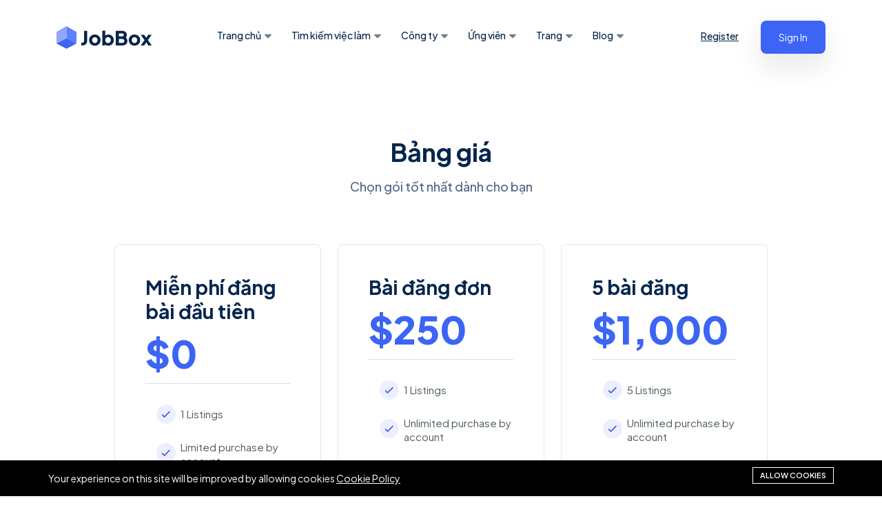

--- FILE ---
content_type: text/html; charset=UTF-8
request_url: https://jobinturkiye.com/vi/pricing-plan
body_size: 9191
content:
<!DOCTYPE html>
<html lang="vi">
    <head>
        <meta charset="utf-8">
        <meta http-equiv="X-UA-Compatible" content="IE=edge">
        <meta content="width=device-width, initial-scale=1, minimum-scale=1, maximum-scale=5, user-scalable=1" name="viewport"/>
        <meta name="csrf-token" content="VZOVCnGVPMURiOZIcmZ9HuQTFa8pupW7e9zyDTcO">
        <link href="https://fonts.googleapis.com/css2?family=Plus+Jakarta+Sans:wght@400;500;600;700;800&display=swap" rel="stylesheet" type="text/css">

<style>
    :root {
        --primary-color: #3C65F5;
        --primary-color-hover: #B4C0E0;
        --secondary-color: #05264E;
        --border-color-2: #E0E6F7;
        --primary-font: 'Plus Jakarta Sans', sans-serif;
        --primary-color-rgb: 60, 101, 245;
    }
</style>

        <title>Bảng giá</title>
<meta name="description" content="JobBox is a neat, clean and professional job board website script for your organization. It’s easy to build a complete Job Board site with JobBox script.">
<link rel="canonical" href="https://jobinturkiye.com/vi/pricing-plan">
<meta property="og:site_name" content="JobBox - Laravel Job Board Script">
<meta property="og:title" content="Bảng giá">
<meta property="og:description" content="">
<meta property="og:url" content="https://jobinturkiye.com/vi/pricing-plan">
<meta property="og:type" content="article">
<meta name="twitter:title" content="Bảng giá">
<meta name="twitter:description" content="">

    <link rel="shortcut icon" href="https://jobinturkiye.com/storage/general/favicon.png">




<script type="application/ld+json">
{
  "@context": "https://schema.org",
  "@type": "WebSite",
  "name": "JobBox - Laravel Job Board Script",
  "url": "https://jobinturkiye.com"
}
</script>

<style>.grecaptcha-badge { visibility: hidden; }</style><link media="all" type="text/css" rel="stylesheet" href="https://jobinturkiye.com/vendor/core/plugins/cookie-consent/css/cookie-consent.css?v=1.0.1">
<link media="all" type="text/css" rel="stylesheet" href="https://jobinturkiye.com/vendor/core/plugins/language/css/language-public.css?v=1.1.0">
<link media="all" type="text/css" rel="stylesheet" href="https://jobinturkiye.com/vendor/core/core/base/libraries/ckeditor/content-styles.css">
<link media="all" type="text/css" rel="stylesheet" href="https://jobinturkiye.com/themes/jobbox/plugins/bootstrap/bootstrap.min.css">
<link media="all" type="text/css" rel="stylesheet" href="https://jobinturkiye.com/themes/jobbox/css/style.css?v=1.6.2">


<script type="application/ld+json">{"@context":"https:\/\/schema.org","@type":"BreadcrumbList","itemListElement":[{"@type":"ListItem","position":1,"name":"Home","item":"https:\/\/jobinturkiye.com\/vi"},{"@type":"ListItem","position":2,"name":"B\u1ea3ng gi\u00e1","item":"https:\/\/jobinturkiye.com\/vi\/pricing-plan"}]}</script>

<script type="application/ld+json">{"@context":"https:\/\/schema.org","@type":"Organization","name":"JobBox - Laravel Job Board Script","url":"https:\/\/jobinturkiye.com\/vi\/pricing-plan","logo":{"@type":"ImageObject","url":"https:\/\/jobinturkiye.com\/storage\/general\/logo.png"}}</script><link rel="alternate" href="https://jobinturkiye.com/pricing-plan" hreflang="x-default" />

            <link rel="alternate" href="https://jobinturkiye.com/pricing-plan" hreflang="en" />
            <link rel="alternate" href="https://jobinturkiye.com/vi/pricing-plan" hreflang="vi" />
    <link rel="preconnect" href="https://www.google.com">
<link rel="preconnect" href="https://www.gstatic.com" crossorigin>


<script>
    window.siteUrl = "https://jobinturkiye.com/vi";
</script>

    </head>
    <body >
        

        <div id="alert-container" class="toast-notification"></div>

                    <div class="modal fade" id="ModalApplyJobForm" tabindex="-1" aria-hidden="true">
        <div class="modal-dialog modal-lg">
            <div class="modal-content apply-job-form">
                <button class="btn-close" type="button" data-bs-dismiss="modal" aria-label="Close"></button>
                <div class="modal-body pl-30 pr-30 pt-50">
                    <div class="text-center">
                        <p class="font-sm text-brand-2">Job Application</p>
                        <h2 class="mt-10 mb-5 text-brand-1 text-capitalize">Start Your Career Today</h2>
                        <p class="font-sm text-muted mb-30">Please fill in your information and send it to the employer.</p>
                    </div>
                    <form method="POST" action="https://jobinturkiye.com/jobs/apply" accept-charset="UTF-8" file class="job-apply-form text-start mt-20 pb-30"><input name="_token" type="hidden" value="VZOVCnGVPMURiOZIcmZ9HuQTFa8pupW7e9zyDTcO">
                        <div class="text-center mb-4">
                            <h5 class="modal-job-name text-primary"></h5>
                            <input type="hidden" class="modal-job-id" name="job_id" required>
                            <input type="hidden" class="modal-job-name" name="job_name" required>
                            <input type="hidden" name="job_type" value="internal">
                        </div>
                        <div class="form-group">
                            <label class="form-label" for="first-name">First Name *</label>
                            <input class="form-control" id="first-name" type="text" value=""
                                   required="" name="first_name" placeholder="Enter your first name">
                        </div>

                        <div class="form-group">
                            <label class="form-label" for="last-name">Last Name *</label>
                            <input class="form-control" id="last-name" type="text" required="" value="" name="last_name" placeholder="Enter your last name">
                        </div>
                        <div class="form-group">
                            <label class="form-label" for="email">Email *</label>
                            <input class="form-control" id="email" type="email" required="" value=""
                                   name="email" placeholder="Enter your email example: stevenjob@gmail.com">
                        </div>
                        <div class="form-group">
                            <label class="form-label" for="phone-number">Phone Number </label>
                            <input class="form-control" id="phone-number" type="text" name="phone" placeholder="(+01) 234 567 89">
                        </div>
                        <div class="form-group">
                            <label class="form-label" for="message">Message</label>
                            <textarea class="form-control" id="message" name="message" placeholder="Enter your message" rows="4"></textarea>
                        </div>

                    <div  class="mb-4" >
                        <label class="form-label" for="resume_apply_now">Resume Upload</label>
                        <input type="file" name="resume" class="form-control" id="resume_apply_now">
                    </div>

                    
                    <div  class="mb-4" >
                        <label class="form-label" for="cover_letter_apply_now">Cover Letter Upload</label>
                        <input type="file" name="cover_letter" class="form-control" id="cover_letter_apply_now">
                    </div>

                    
                        
                        <div class="form-group">
                            <button class="btn btn-default hover-up w-100" type="submit" name="login">Apply Now</button>
                        </div>
                    </form>
                </div>
            </div>
        </div>
    </div><!-- END APPLY MODAL -->

    <!-- START APPLY MODAL -->
    <div class="modal fade" id="ModalApplyExternalJobForm" tabindex="-1" aria-hidden="true">
        <div class="modal-dialog modal-lg">
            <div class="modal-content apply-job-form">
                <button class="btn-close" type="button" data-bs-dismiss="modal" aria-label="Close"></button>
                <div class="modal-body pl-30 pr-30 pt-50">
                    <div class="text-center">
                        <p class="font-sm text-brand-2">Job Application</p>
                        <h2 class="mt-10 mb-5 text-brand-1 text-capitalize">Start Your Career Today</h2>
                        <p class="font-sm text-muted mb-30">Please fill in your information and send it to the employer.</p>
                    </div>
                    <form method="POST" action="https://jobinturkiye.com/jobs/apply" accept-charset="UTF-8" class="job-apply-form text-start mt-20 pb-30"><input name="_token" type="hidden" value="VZOVCnGVPMURiOZIcmZ9HuQTFa8pupW7e9zyDTcO">
                    <div class="text-center mb-4">
                        <h5 class="modal-job-name text-primary"></h5>
                        <input type="hidden" class="modal-job-id" name="job_id" required>
                        <input type="hidden" class="modal-job-name" name="job_name" required>
                        <input type="hidden" name="job_type" value="external">
                    </div>
                    <div class="form-group">
                        <label class="form-label" for="external-first-name">First Name *</label>
                        <input class="form-control" id="external-first-name" type="text" value=""
                               required="" name="first_name" placeholder="Enter your first name">
                    </div>

                    <div class="form-group">
                        <label class="form-label" for="external-last-name">Last Name *</label>
                        <input class="form-control" id="external-last-name" type="text" required="" value="" name="last_name" placeholder="Enter your last name">
                    </div>
                    <div class="form-group">
                        <label class="form-label" for="external-email">Email *</label>
                        <input class="form-control" id="external-email" type="email" required="" value=""
                               name="email" placeholder="Enter your email example: stevenjob@gmail.com">
                    </div>
                    <div class="form-group">
                        <label class="form-label" for="external-message">Message</label>
                        <textarea class="form-control" id="external-message" name="message" placeholder="Enter your message"></textarea>
                    </div>

                    
                    <div class="form-group">
                        <button class="btn btn-default hover-up w-100" type="submit" name="login">Send Application</button>
                    </div>
                    </form>
                </div>
            </div>
        </div>
    </div>
<header class="header  sticky-bar ">
    <div class="container">
        <div class="main-header">
            <div class="header-left">
                <div class="header-logo">
                    <a class="d-flex" href="https://jobinturkiye.com/vi">
                        <img alt="JobBox - Laravel Job Board Script" src="https://jobinturkiye.com/storage/general/logo.png">
                    </a>
                </div>
            </div>
            <div class="header-nav">
                <nav class="nav-main-menu">
                    <ul  class="main-menu">
            <li class=" has-children  ">
            <a href="https://jobinturkiye.com/vi">
                 Trang chủ
                 <div class="arrow-down"></div>             </a>
                            <ul  class="sub-menu">
            <li class=" ">
            <a href="https://jobinturkiye.com/vi/homepage">
                 Trang chủ 3
                            </a>
                    </li>
    </ul>

                    </li>
            <li class=" has-children  ">
            <a href="https://jobinturkiye.com/vi/jobs">
                 Tìm kiếm việc làm
                 <div class="arrow-down"></div>             </a>
                            <ul  class="sub-menu">
            <li class=" ">
            <a href="https://jobinturkiye.com/vi/jobs?layout=grid">
                 Danh sách việc làm lưới
                            </a>
                    </li>
            <li class=" ">
            <a href="https://jobinturkiye.com/vi/jobs">
                 Danh sách việc làm
                            </a>
                    </li>
            <li class=" ">
            <a href="https://jobinturkiye.com/vi/jobs/ui-ux-designer-fulltime">
                 Chi tiết công việc
                            </a>
                    </li>
            <li class=" ">
            <a href="https://jobinturkiye.com/vi/jobs/full-stack-engineer">
                 Công việc bên ngoài
                            </a>
                    </li>
            <li class=" ">
            <a href="https://jobinturkiye.com/vi/jobs/java-software-engineer">
                 Công việc công ty ẩn
                            </a>
                    </li>
    </ul>

                    </li>
            <li class=" has-children  ">
            <a href="https://jobinturkiye.com/vi/companies">
                 Công ty
                 <div class="arrow-down"></div>             </a>
                            <ul  class="sub-menu">
            <li class=" ">
            <a href="https://jobinturkiye.com/vi/companies">
                 Công ty
                            </a>
                    </li>
            <li class=" ">
            <a href="https://jobinturkiye.com/vi/companies/linkedin">
                 Chi tiết Công ty
                            </a>
                    </li>
    </ul>

                    </li>
            <li class=" has-children  ">
            <a href="https://jobinturkiye.com/vi/candidates">
                 Ứng viên
                 <div class="arrow-down"></div>             </a>
                            <ul  class="sub-menu">
            <li class=" ">
            <a href="https://jobinturkiye.com/vi/candidates">
                 Danh sách Ứng viên
                            </a>
                    </li>
            <li class=" ">
            <a href="https://jobinturkiye.com/vi/candidates/fermin-langworth">
                 Chi tiết ứng viên
                            </a>
                    </li>
    </ul>

                    </li>
            <li class=" has-children  ">
            <a href="#">
                 Trang
                 <div class="arrow-down"></div>             </a>
                            <ul  class="sub-menu">
            <li class=" ">
            <a href="https://jobinturkiye.com/vi/about-us">
                 Giới thiệu
                            </a>
                    </li>
            <li class=" ">
            <a href="https://jobinturkiye.com/vi/pricing-plan">
                 Bảng giá
                            </a>
                    </li>
            <li class=" ">
            <a href="https://jobinturkiye.com/vi/contact">
                 Liên hệ
                            </a>
                    </li>
            <li class=" ">
            <a href="https://jobinturkiye.com/vi/register">
                 Đăng ký
                            </a>
                    </li>
            <li class=" ">
            <a href="https://jobinturkiye.com/vi/login">
                 Đăng nhập
                            </a>
                    </li>
            <li class=" ">
            <a href="https://jobinturkiye.com/vi/password/request">
                 Khôi phục mật khẩu
                            </a>
                    </li>
    </ul>

                    </li>
            <li class=" has-children  ">
            <a href="https://jobinturkiye.com/vi/blog">
                 Blog
                 <div class="arrow-down"></div>             </a>
                            <ul  class="sub-menu">
            <li class=" ">
            <a href="https://jobinturkiye.com/vi/blog">
                 Danh sách bài viết
                            </a>
                    </li>
            <li class=" ">
            <a href="https://jobinturkiye.com/vi/blog/interview-question-why-dont-you-have-a-degree">
                 Chi tiết bài viết
                            </a>
                    </li>
    </ul>

                    </li>
    </ul>

                </nav>
                <div class="burger-icon burger-icon-white">
                    <span class="burger-icon-top"></span>
                    <span class="burger-icon-mid"></span>
                    <span class="burger-icon-bottom"></span>
                </div>
            </div>
            <div class="header-right">
                                                            <div class="block-signin">
                            <a class="text-link-bd-btom hover-up" href="https://jobinturkiye.com/vi/register">Register</a>
                            <a class="btn btn-default btn-shadow ml-30 hover-up" href="https://jobinturkiye.com/vi/login">Sign In</a>
                        </div>
                                                </div>
        </div>
    </div>
</header>
<div class="mobile-header-active mobile-header-wrapper-style perfect-scrollbar">
    <div class="mobile-header-wrapper-inner">
        <div class="mobile-header-content-area">
            <div class="perfect-scroll">
                <div class="mobile-search mobile-header-border mb-30">
                    <form action="#">
                        <input type="text" placeholder="Search...">
                        <i class="fi-rr-search"></i>
                    </form>
                </div>
                <div class="mobile-menu-wrap mobile-header-border">
                    <nav>
                        <ul  class="mobile-menu font-heading">
            <li class=" has-children  ">
            <a href="https://jobinturkiye.com/vi">
                 Trang chủ
                 <div class="arrow-down"></div>             </a>
                            <ul  class="sub-menu">
            <li class=" ">
            <a href="https://jobinturkiye.com/vi/homepage">
                 Trang chủ 3
                            </a>
                    </li>
    </ul>

                    </li>
            <li class=" has-children  ">
            <a href="https://jobinturkiye.com/vi/jobs">
                 Tìm kiếm việc làm
                 <div class="arrow-down"></div>             </a>
                            <ul  class="sub-menu">
            <li class=" ">
            <a href="https://jobinturkiye.com/vi/jobs?layout=grid">
                 Danh sách việc làm lưới
                            </a>
                    </li>
            <li class=" ">
            <a href="https://jobinturkiye.com/vi/jobs">
                 Danh sách việc làm
                            </a>
                    </li>
            <li class=" ">
            <a href="https://jobinturkiye.com/vi/jobs/ui-ux-designer-fulltime">
                 Chi tiết công việc
                            </a>
                    </li>
            <li class=" ">
            <a href="https://jobinturkiye.com/vi/jobs/full-stack-engineer">
                 Công việc bên ngoài
                            </a>
                    </li>
            <li class=" ">
            <a href="https://jobinturkiye.com/vi/jobs/java-software-engineer">
                 Công việc công ty ẩn
                            </a>
                    </li>
    </ul>

                    </li>
            <li class=" has-children  ">
            <a href="https://jobinturkiye.com/vi/companies">
                 Công ty
                 <div class="arrow-down"></div>             </a>
                            <ul  class="sub-menu">
            <li class=" ">
            <a href="https://jobinturkiye.com/vi/companies">
                 Công ty
                            </a>
                    </li>
            <li class=" ">
            <a href="https://jobinturkiye.com/vi/companies/linkedin">
                 Chi tiết Công ty
                            </a>
                    </li>
    </ul>

                    </li>
            <li class=" has-children  ">
            <a href="https://jobinturkiye.com/vi/candidates">
                 Ứng viên
                 <div class="arrow-down"></div>             </a>
                            <ul  class="sub-menu">
            <li class=" ">
            <a href="https://jobinturkiye.com/vi/candidates">
                 Danh sách Ứng viên
                            </a>
                    </li>
            <li class=" ">
            <a href="https://jobinturkiye.com/vi/candidates/fermin-langworth">
                 Chi tiết ứng viên
                            </a>
                    </li>
    </ul>

                    </li>
            <li class=" has-children  ">
            <a href="#">
                 Trang
                 <div class="arrow-down"></div>             </a>
                            <ul  class="sub-menu">
            <li class=" ">
            <a href="https://jobinturkiye.com/vi/about-us">
                 Giới thiệu
                            </a>
                    </li>
            <li class=" ">
            <a href="https://jobinturkiye.com/vi/pricing-plan">
                 Bảng giá
                            </a>
                    </li>
            <li class=" ">
            <a href="https://jobinturkiye.com/vi/contact">
                 Liên hệ
                            </a>
                    </li>
            <li class=" ">
            <a href="https://jobinturkiye.com/vi/register">
                 Đăng ký
                            </a>
                    </li>
            <li class=" ">
            <a href="https://jobinturkiye.com/vi/login">
                 Đăng nhập
                            </a>
                    </li>
            <li class=" ">
            <a href="https://jobinturkiye.com/vi/password/request">
                 Khôi phục mật khẩu
                            </a>
                    </li>
    </ul>

                    </li>
            <li class=" has-children  ">
            <a href="https://jobinturkiye.com/vi/blog">
                 Blog
                 <div class="arrow-down"></div>             </a>
                            <ul  class="sub-menu">
            <li class=" ">
            <a href="https://jobinturkiye.com/vi/blog">
                 Danh sách bài viết
                            </a>
                    </li>
            <li class=" ">
            <a href="https://jobinturkiye.com/vi/blog/interview-question-why-dont-you-have-a-degree">
                 Chi tiết bài viết
                            </a>
                    </li>
    </ul>

                    </li>
    </ul>

                                                    <div class="mobile-menu-switcher">
    <ul class="mobile-menu font-heading">
        <li class="has-children"><span class="menu-expand"><i class="fi-rr-angle-small-down"></i></span>
            <a>
                USD
                <div class="arrow-down"></div>
            </a>
            <ul class="sub-menu" style="display: none;">
                                                                                                <li>
                            <a href="https://jobinturkiye.com/currency/switch/EUR">
                                EUR
                            </a>
                        </li>
                                                                                <li>
                            <a href="https://jobinturkiye.com/currency/switch/VND">
                                VND
                            </a>
                        </li>
                                                </ul>
        </li>

                                <li class="has-children"><span class="menu-expand"><i class="fi-rr-angle-small-down"></i></span>
                <a>
                    <img src="https://jobinturkiye.com/vendor/core/core/base/images/flags/vn.svg" title="Tiếng Việt" width="16" alt="Tiếng Việt">
                    <span>Tiếng Việt</span>
                    <div class="arrow-down"></div>
                </a>
                <ul class="sub-menu" style="display: none;">
                                                                        <li>
                                <a href="https://jobinturkiye.com/en/pricing-plan">
                                    <img src="https://jobinturkiye.com/vendor/core/core/base/images/flags/us.svg" title="English" width="16" alt="English">                                        <span>English</span>                                </a>
                            </li>
                                                                                                        </ul>
            </li>
            </ul>
</div>

                                            </nav>
                </div>
                                                            <div class="mobile-account">
                            <ul class="mobile-menu font-heading">
                                <li><a href="https://jobinturkiye.com/vi/login">Sign In</a></li>
                                <li><a href="https://jobinturkiye.com/vi/register">Sign Up</a></li>
                            </ul>
                        </div>
                                                    <div class="site-copyright">©2023 job in turkiye</div>
            </div>
        </div>
    </div>
</div>

        
        <main class="main">


<div class="ck-content"><div><section class="section-box mt-90 mb-50">
    <div class="container">
        <h2 class="text-center mb-15">
            Bảng giá
        </h2>
        <div class="font-lg color-text-paragraph-2 text-center">
            Chọn gói tốt nhất dành cho bạn
        </div>
        <div class="max-width-price">
            <div class="block-pricing mt-70">
                <div class="row">
                                            <div class="col-xl-4 col-lg-6 col-md-6">
                            <div class="box-pricing-item">
                                <h3>Miễn phí đăng bài đầu tiên</h3>
                                <div class="box-info-price">
                                    <span class="text-price color-brand-2">$0</span>
                                </div>
                                <div class="border-bottom mb-30"></div>
                                <ul class="list-package-feature">
                                                                            <li>1 Listings</li>
                                    
                                                                            <li>Limited purchase by account</li>
                                                                    </ul>
                                <div>
                                    <a class="btn btn-border" href="https://jobinturkiye.com/vi/login">Choose plan</a>
                                </div>
                            </div>
                        </div>
                                            <div class="col-xl-4 col-lg-6 col-md-6">
                            <div class="box-pricing-item">
                                <h3>Bài đăng đơn</h3>
                                <div class="box-info-price">
                                    <span class="text-price color-brand-2">$250</span>
                                </div>
                                <div class="border-bottom mb-30"></div>
                                <ul class="list-package-feature">
                                                                            <li>1 Listings</li>
                                    
                                                                            <li>Unlimited purchase by account</li>
                                                                    </ul>
                                <div>
                                    <a class="btn btn-border" href="https://jobinturkiye.com/vi/login">Choose plan</a>
                                </div>
                            </div>
                        </div>
                                            <div class="col-xl-4 col-lg-6 col-md-6">
                            <div class="box-pricing-item">
                                <h3>5 bài đăng</h3>
                                <div class="box-info-price">
                                    <span class="text-price color-brand-2">$1,000</span>
                                </div>
                                <div class="border-bottom mb-30"></div>
                                <ul class="list-package-feature">
                                                                            <li>5 Listings</li>
                                    
                                                                            <li>Unlimited purchase by account</li>
                                                                    </ul>
                                <div>
                                    <a class="btn btn-border" href="https://jobinturkiye.com/vi/login">Choose plan</a>
                                </div>
                            </div>
                        </div>
                                    </div>
            </div>
        </div>
    </div>
</section>
</div><div><section class="section-box mt-90 mb-50">
    <div class="container ">
        <h2 class="text-center mb-15 wow animate__ animate__fadeInUp animated" style="visibility: visible; animation-name: fadeInUp;">
            Các câu hỏi thường gặp
        </h2>
        <div class="font-lg color-text-paragraph-2 text-center wow animate__ animate__fadeInUp animated" style="visibility: visible; animation-name: fadeInUp;">
            Aliquam a augue suscipit, luctus neque purus ipsum neque dolor primis a libero tempus, blandit and cursus varius and magnis sapien
        </div>
                    <div class="row mt-50">
                                    <div class="col-lg-6 col-md-12 col-sm-12">
                        <div class="card-grid-border hover-up wow animate__ animate__fadeIn animated" style="visibility: visible; animation-name: fadeIn;">
                            <h4 class="mb-20">Where does it come from?</h4>
                            <p class="font-sm mb-20 color-text-paragraph">If several languages coalesce, the grammar of the resulting language is more simple and regular than that of the individual languages. The new common language will be more simple and regular than the existing European languages.</p>
                        </div>
                    </div>
                                    <div class="col-lg-6 col-md-12 col-sm-12">
                        <div class="card-grid-border hover-up wow animate__ animate__fadeIn animated" style="visibility: visible; animation-name: fadeIn;">
                            <h4 class="mb-20">How JobBox Work?</h4>
                            <p class="font-sm mb-20 color-text-paragraph">To an English person, it will seem like simplified English, as a skeptical Cambridge friend of mine told me what Occidental is. The European languages are members of the same family. Their separate existence is a myth.</p>
                        </div>
                    </div>
                                    <div class="col-lg-6 col-md-12 col-sm-12">
                        <div class="card-grid-border hover-up wow animate__ animate__fadeIn animated" style="visibility: visible; animation-name: fadeIn;">
                            <h4 class="mb-20">What is your shipping policy?</h4>
                            <p class="font-sm mb-20 color-text-paragraph">Everyone realizes why a new common language would be desirable: one could refuse to pay expensive translators. To achieve this, it would be necessary to have uniform grammar, pronunciation and more common words.</p>
                        </div>
                    </div>
                                    <div class="col-lg-6 col-md-12 col-sm-12">
                        <div class="card-grid-border hover-up wow animate__ animate__fadeIn animated" style="visibility: visible; animation-name: fadeIn;">
                            <h4 class="mb-20">Where To Place A FAQ Page</h4>
                            <p class="font-sm mb-20 color-text-paragraph">Just as the name suggests, a FAQ page is all about simple questions and answers. Gather common questions your customers have asked from your support team and include them in the FAQ, Use categories to organize questions related to specific topics.</p>
                        </div>
                    </div>
                            </div>
            </div>
</section>
</div><div><section class="section mt-50">
            <div class="container">
                <div class="row justify-content-center">
                    <div class="col-lg-6">
                        <div class="section-title text-center mb-4 pb-2">
                            <h2 class="text-center mb-15 wow animate__animated animate__fadeInUp">
                                Khách hàng của chúng tôi
                            </h2>
                            <div class="font-lg color-text-paragraph-2 text-center wow animate__animated animate__fadeInUp">
                                
                            </div>
                        </div>
                    </div>
                </div>
                <div class="row mt-50 justify-content-center" id="app-testimonials">
                    <testimonials-component url="https://jobinturkiye.com/vi/ajax/testimonials"></testimonials-component>
                </div>
            </div>
        </section>
    
</div></div>


<section class="section-box mt-50 mb-20">
        <div class="container">
            <div class="box-newsletter" style="background-image: url(https://jobinturkiye.com/storage/general/newsletter-background-image.png)">
                <div class="row">
                    <div class="col-xl-3 col-12 text-center d-none d-xl-block">
                        <img src="https://jobinturkiye.com/storage/general/newsletter-image-left.png" alt="JobBox - Laravel Job Board Script">
                    </div>
                    <div class="col-lg-12 col-xl-6 col-12">
                        <h2 class="text-md-newsletter text-center">
                            Mọi tin tức đều được <br> cập nhật thường xuyên
                        </h2>

                            <div class="box-form-newsletter mt-40">
                                <form action="https://jobinturkiye.com/vi/newsletter/subscribe" method="post" class="form-newsletter subscribe-form newsletter-form d-flex">
                                    <input type="hidden" name="_token" value="VZOVCnGVPMURiOZIcmZ9HuQTFa8pupW7e9zyDTcO">                                    <input class="input-newsletter" type="text" value="" name="email" placeholder="Enter your email here">
                                    <button type="submit" class="btn btn-default font-heading icon-send-letter">Subscribe</button>

                                                                                                                                                </form>
                            </div>
                    </div>
                    <div class="col-xl-3 col-12 text-center d-none d-xl-block">
                        <img src="https://jobinturkiye.com/storage/general/newsletter-image-right.png" alt="JobBox - Laravel Job Board Script">
                    </div>
                </div>
            </div>
        </div>
    </section>

    </main>
    <footer class="footer mt-50">
        <div class="container">
            <div class="row">
                <div class="footer-col-1 col-md-3 col-sm-12">
    <a href="https://jobinturkiye.com/vi" aria-label="JobBox - Laravel Job Board Script">
        <img
            alt=""
            src=""
        >
    </a>
    <div class="mt-20 mb-20 font-xs color-text-paragraph-2">
        JobBox là trung tâm của cộng đồng thiết kế và là nguồn tài nguyên tốt nhất để khám phá và kết nối với các nhà thiết kế và công việc trên toàn thế giới.
    </div>

            <div class="footer-social">
                                            <a class="icon-socials" title="Facebook" href="https://facebook.com">
                    <img src="https://jobinturkiye.com/storage/socials/facebook.png" alt="Facebook">
                </a>
                                            <a class="icon-socials" title="Linkedin" href="https://linkedin.com">
                    <img src="https://jobinturkiye.com/storage/socials/linkedin.png" alt="Linkedin">
                </a>
                                            <a class="icon-socials" title="Twitter" href="https://twitter.com">
                    <img src="https://jobinturkiye.com/storage/socials/twitter.png" alt="Twitter">
                </a>
                    </div>
    </div>
<div class="footer-col-2 col-md-2 col-xs-6">
    <div class="h6 mb-20">Tài nguyên</div>
    
</div>
<div class="footer-col-2 col-md-2 col-xs-6">
    <div class="h6 mb-20">Cộng đồng</div>
    
</div>
<div class="footer-col-2 col-md-2 col-xs-6">
    <div class="h6 mb-20">Liên kết nhanh</div>
    
</div>
<div class="footer-col-2 col-md-2 col-xs-6">
    <div class="h6 mb-20">Còn thêm</div>
    
</div>
<div class="footer-col-6 col-md-3 col-sm-12">
    <div class="h6 mb-20">Download App</div>
    <p class="color-text-paragraph-2 font-xs">
        Download our Apps and get extra 15% Discount on your first Order&amp;mldr;!
    </p>
    <div class="mt-15">
                                    <a class="mr-5" href="#">
                    <img src="https://jobinturkiye.com/storage/general/app-store.png" alt="App Store">
                </a>
                                                        <a class="mr-5" href="#">
                    <img src="https://jobinturkiye.com/storage/general/android.png" alt="Google Play">
                </a>
                        </div>
</div>

            </div>
            <div class="footer-bottom mt-50">
                <div class="row">
                    <div class="col-md-6">
                        <span class="font-xs color-text-paragraph">
                            ©2023 job in turkiye
                        </span>
                    </div>
                    <div class="col-md-6 text-md-end text-start">
                        <div class="footer-social">
                            
                        </div>
                        <div class="nav float-right language-switcher-footer">
                                                            <li class="dropdown nav-item me-5">
            
            <a class="dropdown-toggle" data-bs-toggle="dropdown" href="#" id="dropdownLanguage" aria-expanded="false">
                <span class="text-language">
                                            <img src="https://jobinturkiye.com/vendor/core/core/base/images/flags/vn.svg" title="Tiếng Việt" width="16" alt="Tiếng Việt">
                                                                Tiếng Việt
                                        <span class="caret"></span>
                </span>
            </a>
            <div class="dropdown-menu dropdown-menu-end float-end" aria-labelledby="dropdownLanguage">
                                                            <a href="https://jobinturkiye.com/en/pricing-plan" class="dropdown-item">
                            <img src="https://jobinturkiye.com/vendor/core/core/base/images/flags/us.svg" title="English" width="16" alt="English">                            <span>English</span>                        </a>
                                                                                    </div>
            
                            &nbsp;&nbsp;
                <div class="dropdown d-inline-block currency-switch">
    <a type="button" class="btn-currency-footer dropdown-toggle" href="#" data-bs-toggle="dropdown" aria-haspopup="true"
       aria-expanded="false">
        USD
    </a>
    <div class="dropdown-menu dropdown-menu-end">
                    <a href="https://jobinturkiye.com/currency/switch/USD" class="dropdown-item notify-item language"><span>USD</span></a>
                    <a href="https://jobinturkiye.com/currency/switch/EUR" class="dropdown-item notify-item language"><span>EUR</span></a>
                    <a href="https://jobinturkiye.com/currency/switch/VND" class="dropdown-item notify-item language"><span>VND</span></a>
            </div>
</div>
                    </li>
                                                        </div>
                    </div>
                </div>
            </div>
        </div>
    </footer>
    <script>
                    window.currencies = {"display_big_money":null,"billion":"billion","million":"million","is_prefix_symbol":1,"symbol":"$","title":"USD","decimal_separator":".","thousands_separator":",","number_after_dot":0,"show_symbol_or_title":true};
            </script>

    <script src="https://jobinturkiye.com/themes/jobbox/plugins/modernizr-3.6.0.min.js"></script>
<script src="https://jobinturkiye.com/themes/jobbox/plugins/jquery-3.6.3.min.js"></script>
<script src="https://jobinturkiye.com/themes/jobbox/plugins/jquery-migrate-3.3.0.min.js"></script>
<script src="https://jobinturkiye.com/themes/jobbox/plugins/bootstrap/bootstrap.bundle.min.js"></script>
<script src="https://jobinturkiye.com/themes/jobbox/plugins//waypoints.js"></script>
<script src="https://jobinturkiye.com/themes/jobbox/plugins//wow.js"></script>
<script src="https://jobinturkiye.com/themes/jobbox/plugins//magnific-popup.js"></script>
<script src="https://jobinturkiye.com/themes/jobbox/plugins/perfect-scrollbar.min.js"></script>
<script src="https://jobinturkiye.com/themes/jobbox/plugins/select2.min.js"></script>
<script src="https://jobinturkiye.com/themes/jobbox/plugins/isotope.js"></script>
<script src="https://jobinturkiye.com/themes/jobbox/plugins/scrollup.js"></script>
<script src="https://jobinturkiye.com/themes/jobbox/plugins/swiper-bundle.min.js"></script>
<script src="https://jobinturkiye.com/themes/jobbox/plugins/counterup.js"></script>
<script src="https://jobinturkiye.com/themes/jobbox/js/main.js?v=1.6.2"></script>
<script src="https://jobinturkiye.com/themes/jobbox/js/script.js?v=1.6.2"></script>
<script src="https://jobinturkiye.com/themes/jobbox/js/app.js?v=1.6.2"></script>
<script src="https://jobinturkiye.com/themes/jobbox/js/backend.js?v=1.6.2"></script>
<script src="https://jobinturkiye.com/vendor/core/plugins/cookie-consent/js/cookie-consent.js?v=1.0.1"></script>
<script src="https://jobinturkiye.com/vendor/core/plugins/language/js/language-public.js?v=1.1.0"></script>





<div class="js-cookie-consent cookie-consent cookie-consent-full-width" style="background-color: #000000 !important; color: #FFFFFF !important;">
        <div class="cookie-consent-body" style="max-width: 1170px;">
            <span class="cookie-consent__message">
                Your experience on this site will be improved by allowing cookies
                                    <a href="https://jobinturkiye.com/vi//cookie-policy">Cookie Policy</a>
                            </span>

            <button class="js-cookie-consent-agree cookie-consent__agree" style="background-color: #000000 !important; color: #FFFFFF !important; border: 1px solid #FFFFFF !important;">
                Allow cookies
            </button>
        </div>
    </div>
    <div data-site-cookie-name="cookie_for_consent"></div>
    <div data-site-cookie-lifetime="7300"></div>
    <div data-site-cookie-domain="jobinturkiye.com"></div>
    <div data-site-session-secure=""></div>




    </body>
</html>



--- FILE ---
content_type: text/css
request_url: https://jobinturkiye.com/themes/jobbox/css/style.css?v=1.6.2
body_size: 37302
content:
/*! normalize.css v8.0.1 | MIT License | github.com/necolas/normalize.css */html{-webkit-text-size-adjust:100%;line-height:1.15}body{margin:0}main{display:block}h1{font-size:2em;margin:.67em 0}hr{box-sizing:content-box;height:0;overflow:visible}pre{font-family:monospace,monospace;font-size:1em}a{background-color:transparent}abbr[title]{border-bottom:none;text-decoration:underline;-webkit-text-decoration:underline dotted;text-decoration:underline dotted}b,strong{font-weight:bolder}code,kbd,samp{font-family:monospace,monospace;font-size:1em}small{font-size:80%}sub,sup{font-size:75%;line-height:0;position:relative;vertical-align:baseline}sub{bottom:-.25em}sup{top:-.5em}img{border-style:none}button,input,optgroup,select,textarea{font-family:inherit;font-size:100%;line-height:1.15;margin:0}button,input{overflow:visible}button,select{text-transform:none}[type=button],[type=reset],[type=submit],button{-webkit-appearance:button}[type=button]::-moz-focus-inner,[type=reset]::-moz-focus-inner,[type=submit]::-moz-focus-inner,button::-moz-focus-inner{border-style:none;padding:0}[type=button]:-moz-focusring,[type=reset]:-moz-focusring,[type=submit]:-moz-focusring,button:-moz-focusring{outline:1px dotted ButtonText}fieldset{padding:.35em .75em .625em}legend{box-sizing:border-box;color:inherit;display:table;max-width:100%;padding:0;white-space:normal}progress{vertical-align:baseline}textarea{overflow:auto}[type=checkbox],[type=radio]{box-sizing:border-box;padding:0}[type=number]::-webkit-inner-spin-button,[type=number]::-webkit-outer-spin-button{height:auto}[type=search]{-webkit-appearance:textfield;outline-offset:-2px}[type=search]::-webkit-search-decoration{-webkit-appearance:none}::-webkit-file-upload-button{-webkit-appearance:button;font:inherit}details{display:block}summary{display:list-item}[hidden],template{display:none}
@font-face{font-family:uicons-regular-rounded;src:url(../fonts/uicons/uicons-regular-rounded.eot#iefix) format("embedded-opentype"),url(../fonts/uicons/uicons-regular-rounded.woff2) format("woff2"),url(../fonts/uicons/uicons-regular-rounded.woff) format("woff")}i[class^=fi-rr-],span[class^=fi-rr-]{line-height:0!important}i[class*=" fi-rr-"]:before,i[class^=fi-rr-]:before,span[class*=fi-rr-]:before,span[class^=fi-rr-]:before{-webkit-font-smoothing:antialiased;-moz-osx-font-smoothing:grayscale;font-family:uicons-regular-rounded!important;font-style:normal;font-variant:normal;font-weight:400!important;line-height:1;text-transform:none}.fi-rr-add:before{content:"\f101"}.fi-rr-address-book:before{content:"\f102"}.fi-rr-alarm-clock:before{content:"\f103"}.fi-rr-align-center:before{content:"\f104"}.fi-rr-align-justify:before{content:"\f105"}.fi-rr-align-left:before{content:"\f106"}.fi-rr-align-right:before{content:"\f107"}.fi-rr-ambulance:before{content:"\f108"}.fi-rr-angle-double-left:before{content:"\f109"}.fi-rr-angle-double-right:before{content:"\f10a"}.fi-rr-angle-double-small-left:before{content:"\f10b"}.fi-rr-angle-double-small-right:before{content:"\f10c"}.fi-rr-angle-down:before{content:"\f10d"}.fi-rr-angle-left:before{content:"\f10e"}.fi-rr-angle-right:before{content:"\f10f"}.fi-rr-angle-small-down:before{content:"\f110"}.fi-rr-angle-small-left:before{content:"\f111"}.fi-rr-angle-small-right:before{content:"\f112"}.fi-rr-angle-small-up:before{content:"\f113"}.fi-rr-angle-up:before{content:"\f114"}.fi-rr-apple:before{content:"\f115"}.fi-rr-apps-add:before{content:"\f116"}.fi-rr-apps-delete:before{content:"\f117"}.fi-rr-apps-sort:before{content:"\f118"}.fi-rr-apps:before{content:"\f119"}.fi-rr-archive:before{content:"\f11a"}.fi-rr-arrow-down:before{content:"\f11b"}.fi-rr-arrow-from-bottom:before{content:"\f11c"}.fi-rr-arrow-left:before{content:"\f11d"}.fi-rr-arrow-right:before{content:"\f11e"}.fi-rr-arrow-small-down:before{content:"\f11f"}.fi-rr-arrow-small-left:before{content:"\f120"}.fi-rr-arrow-small-right:before{content:"\f121"}.fi-rr-arrow-small-up:before{content:"\f122"}.fi-rr-arrow-up:before{content:"\f123"}.fi-rr-asterik:before{content:"\f124"}.fi-rr-at:before{content:"\f125"}.fi-rr-backpack:before{content:"\f126"}.fi-rr-badge:before{content:"\f127"}.fi-rr-balloons:before{content:"\f128"}.fi-rr-ban:before{content:"\f129"}.fi-rr-band-aid:before{content:"\f12a"}.fi-rr-bank:before{content:"\f12b"}.fi-rr-barber-shop:before{content:"\f12c"}.fi-rr-baseball:before{content:"\f12d"}.fi-rr-basketball:before{content:"\f12e"}.fi-rr-bed:before{content:"\f12f"}.fi-rr-beer:before{content:"\f130"}.fi-rr-bell-ring:before{content:"\f131"}.fi-rr-bell-school:before{content:"\f132"}.fi-rr-bell:before{content:"\f133"}.fi-rr-bike:before{content:"\f134"}.fi-rr-billiard:before{content:"\f135"}.fi-rr-bold:before{content:"\f136"}.fi-rr-book-alt:before{content:"\f137"}.fi-rr-book:before{content:"\f138"}.fi-rr-bookmark:before{content:"\f139"}.fi-rr-bowling:before{content:"\f13a"}.fi-rr-box-alt:before{content:"\f13b"}.fi-rr-box:before{content:"\f13c"}.fi-rr-bread-slice:before{content:"\f13d"}.fi-rr-briefcase:before{content:"\f13e"}.fi-rr-broom:before{content:"\f13f"}.fi-rr-browser:before{content:"\f140"}.fi-rr-brush:before{content:"\f141"}.fi-rr-bug:before{content:"\f142"}.fi-rr-building:before{content:"\f143"}.fi-rr-bulb:before{content:"\f144"}.fi-rr-butterfly:before{content:"\f145"}.fi-rr-cake-birthday:before{content:"\f146"}.fi-rr-cake-wedding:before{content:"\f147"}.fi-rr-calculator:before{content:"\f148"}.fi-rr-calendar:before{content:"\f149"}.fi-rr-call-history:before{content:"\f14a"}.fi-rr-call-incoming:before{content:"\f14b"}.fi-rr-call-missed:before{content:"\f14c"}.fi-rr-call-outgoing:before{content:"\f14d"}.fi-rr-camera:before{content:"\f14e"}.fi-rr-camping:before{content:"\f14f"}.fi-rr-car:before{content:"\f150"}.fi-rr-caret-down:before{content:"\f151"}.fi-rr-caret-left:before{content:"\f152"}.fi-rr-caret-right:before{content:"\f153"}.fi-rr-caret-up:before{content:"\f154"}.fi-rr-carrot:before{content:"\f155"}.fi-rr-chart-connected:before{content:"\f156"}.fi-rr-chart-histogram:before{content:"\f157"}.fi-rr-chart-network:before{content:"\f158"}.fi-rr-chart-pie-alt:before{content:"\f159"}.fi-rr-chart-pie:before{content:"\f15a"}.fi-rr-chart-pyramid:before{content:"\f15b"}.fi-rr-chart-set-theory:before{content:"\f15c"}.fi-rr-chart-tree:before{content:"\f15d"}.fi-rr-chat-arrow-down:before{content:"\f15e"}.fi-rr-chat-arrow-grow:before{content:"\f15f"}.fi-rr-check:before{content:"\f160"}.fi-rr-checkbox:before{content:"\f161"}.fi-rr-cheese:before{content:"\f162"}.fi-rr-chess-piece:before{content:"\f163"}.fi-rr-child-head:before{content:"\f164"}.fi-rr-circle-small:before{content:"\f165"}.fi-rr-circle:before{content:"\f166"}.fi-rr-clip:before{content:"\f167"}.fi-rr-clock:before{content:"\f168"}.fi-rr-cloud-check:before{content:"\f169"}.fi-rr-cloud-disabled:before{content:"\f16a"}.fi-rr-cloud-download:before{content:"\f16b"}.fi-rr-cloud-share:before{content:"\f16c"}.fi-rr-cloud-upload:before{content:"\f16d"}.fi-rr-cloud:before{content:"\f16e"}.fi-rr-clouds:before{content:"\f16f"}.fi-rr-cocktail:before{content:"\f170"}.fi-rr-coffee:before{content:"\f171"}.fi-rr-comment-alt:before{content:"\f172"}.fi-rr-comment-check:before{content:"\f173"}.fi-rr-comment-heart:before{content:"\f174"}.fi-rr-comment-info:before{content:"\f175"}.fi-rr-comment-user:before{content:"\f176"}.fi-rr-comment:before{content:"\f177"}.fi-rr-comments:before{content:"\f178"}.fi-rr-compress-alt:before{content:"\f179"}.fi-rr-compress:before{content:"\f17a"}.fi-rr-computer:before{content:"\f17b"}.fi-rr-confetti:before{content:"\f17c"}.fi-rr-cookie:before{content:"\f17d"}.fi-rr-copy-alt:before{content:"\f17e"}.fi-rr-copy:before{content:"\f17f"}.fi-rr-copyright:before{content:"\f180"}.fi-rr-cow:before{content:"\f181"}.fi-rr-cream:before{content:"\f182"}.fi-rr-credit-card:before{content:"\f183"}.fi-rr-croissant:before{content:"\f184"}.fi-rr-cross-circle:before{content:"\f185"}.fi-rr-cross-small:before{content:"\f186"}.fi-rr-cross:before{content:"\f187"}.fi-rr-crown:before{content:"\f188"}.fi-rr-cube:before{content:"\f189"}.fi-rr-cupcake:before{content:"\f18a"}.fi-rr-cursor-finger:before{content:"\f18b"}.fi-rr-cursor-plus:before{content:"\f18c"}.fi-rr-cursor-text-alt:before{content:"\f18d"}.fi-rr-cursor-text:before{content:"\f18e"}.fi-rr-cursor:before{content:"\f18f"}.fi-rr-dart:before{content:"\f190"}.fi-rr-dashboard:before{content:"\f191"}.fi-rr-data-transfer:before{content:"\f192"}.fi-rr-database:before{content:"\f193"}.fi-rr-delete:before{content:"\f194"}.fi-rr-diamond:before{content:"\f195"}.fi-rr-dice:before{content:"\f196"}.fi-rr-diploma:before{content:"\f197"}.fi-rr-disco-ball:before{content:"\f198"}.fi-rr-disk:before{content:"\f199"}.fi-rr-doctor:before{content:"\f19a"}.fi-rr-document-signed:before{content:"\f19b"}.fi-rr-document:before{content:"\f19c"}.fi-rr-dollar:before{content:"\f19d"}.fi-rr-download:before{content:"\f19e"}.fi-rr-drink-alt:before{content:"\f19f"}.fi-rr-drumstick:before{content:"\f1a0"}.fi-rr-duplicate:before{content:"\f1a1"}.fi-rr-e-learning:before{content:"\f1a2"}.fi-rr-earnings:before{content:"\f1a3"}.fi-rr-edit-alt:before{content:"\f1a4"}.fi-rr-edit:before{content:"\f1a5"}.fi-rr-envelope-ban:before{content:"\f1a6"}.fi-rr-envelope-download:before{content:"\f1a7"}.fi-rr-envelope-marker:before{content:"\f1a8"}.fi-rr-envelope-open:before{content:"\f1a9"}.fi-rr-envelope-plus:before{content:"\f1aa"}.fi-rr-envelope:before{content:"\f1ab"}.fi-rr-euro:before{content:"\f1ac"}.fi-rr-exclamation:before{content:"\f1ad"}.fi-rr-expand:before{content:"\f1ae"}.fi-rr-eye-crossed:before{content:"\f1af"}.fi-rr-eye-dropper:before{content:"\f1b0"}.fi-rr-eye:before{content:"\f1b1"}.fi-rr-feather:before{content:"\f1b2"}.fi-rr-ferris-wheel:before{content:"\f1b3"}.fi-rr-file-add:before{content:"\f1b4"}.fi-rr-file-ai:before{content:"\f1b5"}.fi-rr-file-check:before{content:"\f1b6"}.fi-rr-file-delete:before{content:"\f1b7"}.fi-rr-file-eps:before{content:"\f1b8"}.fi-rr-file-gif:before{content:"\f1b9"}.fi-rr-file-music:before{content:"\f1ba"}.fi-rr-file-psd:before{content:"\f1bb"}.fi-rr-file:before{content:"\f1bc"}.fi-rr-fill:before{content:"\f1bd"}.fi-rr-film:before{content:"\f1be"}.fi-rr-filter:before{content:"\f1bf"}.fi-rr-fingerprint:before{content:"\f1c0"}.fi-rr-fish:before{content:"\f1c1"}.fi-rr-flag:before{content:"\f1c2"}.fi-rr-flame:before{content:"\f1c3"}.fi-rr-flip-horizontal:before{content:"\f1c4"}.fi-rr-flower-bouquet:before{content:"\f1c5"}.fi-rr-flower-tulip:before{content:"\f1c6"}.fi-rr-flower:before{content:"\f1c7"}.fi-rr-folder-add:before{content:"\f1c8"}.fi-rr-folder:before{content:"\f1c9"}.fi-rr-following:before{content:"\f1ca"}.fi-rr-football:before{content:"\f1cb"}.fi-rr-form:before{content:"\f1cc"}.fi-rr-forward:before{content:"\f1cd"}.fi-rr-fox:before{content:"\f1ce"}.fi-rr-frown:before{content:"\f1cf"}.fi-rr-ftp:before{content:"\f1d0"}.fi-rr-gallery:before{content:"\f1d1"}.fi-rr-gamepad:before{content:"\f1d2"}.fi-rr-gas-pump:before{content:"\f1d3"}.fi-rr-gem:before{content:"\f1d4"}.fi-rr-gift:before{content:"\f1d5"}.fi-rr-glass-cheers:before{content:"\f1d6"}.fi-rr-glasses:before{content:"\f1d7"}.fi-rr-globe-alt:before{content:"\f1d8"}.fi-rr-globe:before{content:"\f1d9"}.fi-rr-golf:before{content:"\f1da"}.fi-rr-graduation-cap:before{content:"\f1db"}.fi-rr-graphic-tablet:before{content:"\f1dc"}.fi-rr-grid-alt:before{content:"\f1dd"}.fi-rr-grid:before{content:"\f1de"}.fi-rr-guitar:before{content:"\f1df"}.fi-rr-gym:before{content:"\f1e0"}.fi-rr-hamburger:before{content:"\f1e1"}.fi-rr-hand-holding-heart:before{content:"\f1e2"}.fi-rr-hastag:before{content:"\f1e3"}.fi-rr-hat-birthday:before{content:"\f1e4"}.fi-rr-head-side-thinking:before{content:"\f1e5"}.fi-rr-headphones:before{content:"\f1e6"}.fi-rr-headset:before{content:"\f1e7"}.fi-rr-heart-arrow:before{content:"\f1e8"}.fi-rr-heart:before{content:"\f1e9"}.fi-rr-home-location-alt:before{content:"\f1ea"}.fi-rr-home-location:before{content:"\f1eb"}.fi-rr-home:before{content:"\f1ec"}.fi-rr-hourglass-end:before{content:"\f1ed"}.fi-rr-hourglass:before{content:"\f1ee"}.fi-rr-ice-cream:before{content:"\f1ef"}.fi-rr-ice-skate:before{content:"\f1f0"}.fi-rr-id-badge:before{content:"\f1f1"}.fi-rr-inbox:before{content:"\f1f2"}.fi-rr-incognito:before{content:"\f1f3"}.fi-rr-indent:before{content:"\f1f4"}.fi-rr-infinity:before{content:"\f1f5"}.fi-rr-info:before{content:"\f1f6"}.fi-rr-interactive:before{content:"\f1f7"}.fi-rr-interlining:before{content:"\f1f8"}.fi-rr-interrogation:before{content:"\f1f9"}.fi-rr-italic:before{content:"\f1fa"}.fi-rr-jpg:before{content:"\f1fb"}.fi-rr-key:before{content:"\f1fc"}.fi-rr-keyboard:before{content:"\f1fd"}.fi-rr-kite:before{content:"\f1fe"}.fi-rr-label:before{content:"\f1ff"}.fi-rr-laptop:before{content:"\f200"}.fi-rr-lasso:before{content:"\f201"}.fi-rr-laugh:before{content:"\f202"}.fi-rr-layers:before{content:"\f203"}.fi-rr-layout-fluid:before{content:"\f204"}.fi-rr-leaf:before{content:"\f205"}.fi-rr-letter-case:before{content:"\f206"}.fi-rr-life-ring:before{content:"\f207"}.fi-rr-line-width:before{content:"\f208"}.fi-rr-link:before{content:"\f209"}.fi-rr-lipstick:before{content:"\f20a"}.fi-rr-list-check:before{content:"\f20b"}.fi-rr-list:before{content:"\f20c"}.fi-rr-location-alt:before{content:"\f20d"}.fi-rr-lock-alt:before{content:"\f20e"}.fi-rr-lock:before{content:"\f20f"}.fi-rr-luggage-rolling:before{content:"\f210"}.fi-rr-magic-wand:before{content:"\f211"}.fi-rr-makeup-brush:before{content:"\f212"}.fi-rr-man-head:before{content:"\f213"}.fi-rr-map-marker-cross:before{content:"\f214"}.fi-rr-map-marker-home:before{content:"\f215"}.fi-rr-map-marker-minus:before{content:"\f216"}.fi-rr-map-marker-plus:before{content:"\f217"}.fi-rr-map-marker:before{content:"\f218"}.fi-rr-map:before{content:"\f219"}.fi-rr-marker-time:before{content:"\f21a"}.fi-rr-marker:before{content:"\f21b"}.fi-rr-mars-double:before{content:"\f21c"}.fi-rr-mars:before{content:"\f21d"}.fi-rr-mask-carnival:before{content:"\f21e"}.fi-rr-medicine:before{content:"\f21f"}.fi-rr-megaphone:before{content:"\f220"}.fi-rr-meh:before{content:"\f221"}.fi-rr-menu-burger:before{content:"\f222"}.fi-rr-menu-dots-vertical:before{content:"\f223"}.fi-rr-menu-dots:before{content:"\f224"}.fi-rr-microphone-alt:before{content:"\f225"}.fi-rr-microphone:before{content:"\f226"}.fi-rr-minus-small:before{content:"\f227"}.fi-rr-minus:before{content:"\f228"}.fi-rr-mobile:before{content:"\f229"}.fi-rr-mode-landscape:before{content:"\f22a"}.fi-rr-mode-portrait:before{content:"\f22b"}.fi-rr-money:before{content:"\f22c"}.fi-rr-moon:before{content:"\f22d"}.fi-rr-mountains:before{content:"\f22e"}.fi-rr-mouse:before{content:"\f22f"}.fi-rr-mug-alt:before{content:"\f230"}.fi-rr-music-alt:before{content:"\f231"}.fi-rr-music:before{content:"\f232"}.fi-rr-navigation:before{content:"\f233"}.fi-rr-network-cloud:before{content:"\f234"}.fi-rr-network:before{content:"\f235"}.fi-rr-notebook:before{content:"\f236"}.fi-rr-opacity:before{content:"\f237"}.fi-rr-package:before{content:"\f238"}.fi-rr-paint-brush:before{content:"\f239"}.fi-rr-palette:before{content:"\f23a"}.fi-rr-paper-plane:before{content:"\f23b"}.fi-rr-password:before{content:"\f23c"}.fi-rr-pause:before{content:"\f23d"}.fi-rr-paw:before{content:"\f23e"}.fi-rr-pencil:before{content:"\f23f"}.fi-rr-pharmacy:before{content:"\f240"}.fi-rr-phone-call:before{content:"\f241"}.fi-rr-phone-cross:before{content:"\f242"}.fi-rr-phone-pause:before{content:"\f243"}.fi-rr-phone-slash:before{content:"\f244"}.fi-rr-physics:before{content:"\f245"}.fi-rr-picture:before{content:"\f246"}.fi-rr-ping-pong:before{content:"\f247"}.fi-rr-pizza-slice:before{content:"\f248"}.fi-rr-plane:before{content:"\f249"}.fi-rr-play-alt:before{content:"\f24a"}.fi-rr-play:before{content:"\f24b"}.fi-rr-playing-cards:before{content:"\f24c"}.fi-rr-plus-small:before{content:"\f24d"}.fi-rr-plus:before{content:"\f24e"}.fi-rr-poker-chip:before{content:"\f24f"}.fi-rr-portrait:before{content:"\f250"}.fi-rr-pound:before{content:"\f251"}.fi-rr-power:before{content:"\f252"}.fi-rr-presentation:before{content:"\f253"}.fi-rr-print:before{content:"\f254"}.fi-rr-protractor:before{content:"\f255"}.fi-rr-pulse:before{content:"\f256"}.fi-rr-pyramid:before{content:"\f257"}.fi-rr-quote-right:before{content:"\f258"}.fi-rr-rainbow:before{content:"\f259"}.fi-rr-raindrops:before{content:"\f25a"}.fi-rr-rec:before{content:"\f25b"}.fi-rr-receipt:before{content:"\f25c"}.fi-rr-record-vinyl:before{content:"\f25d"}.fi-rr-rectabgle-vertical:before{content:"\f25e"}.fi-rr-rectangle-horizontal:before{content:"\f25f"}.fi-rr-rectangle-panoramic:before{content:"\f260"}.fi-rr-recycle:before{content:"\f261"}.fi-rr-redo-alt:before{content:"\f262"}.fi-rr-redo:before{content:"\f263"}.fi-rr-reflect:before{content:"\f264"}.fi-rr-refresh:before{content:"\f265"}.fi-rr-resize:before{content:"\f266"}.fi-rr-resources:before{content:"\f267"}.fi-rr-rewind:before{content:"\f268"}.fi-rr-rhombus:before{content:"\f269"}.fi-rr-rings-wedding:before{content:"\f26a"}.fi-rr-road:before{content:"\f26b"}.fi-rr-rocket:before{content:"\f26c"}.fi-rr-room-service:before{content:"\f26d"}.fi-rr-rotate-right:before{content:"\f26e"}.fi-rr-rugby:before{content:"\f26f"}.fi-rr-sad:before{content:"\f270"}.fi-rr-salad:before{content:"\f271"}.fi-rr-scale:before{content:"\f272"}.fi-rr-school-bus:before{content:"\f273"}.fi-rr-school:before{content:"\f274"}.fi-rr-scissors:before{content:"\f275"}.fi-rr-screen:before{content:"\f276"}.fi-rr-search-alt:before{content:"\f277"}.fi-rr-search-heart:before{content:"\f278"}.fi-rr-search:before{content:"\f279"}.fi-rr-settings-sliders:before{content:"\f27a"}.fi-rr-settings:before{content:"\f27b"}.fi-rr-share:before{content:"\f27c"}.fi-rr-shield-check:before{content:"\f27d"}.fi-rr-shield-exclamation:before{content:"\f27e"}.fi-rr-shield-interrogation:before{content:"\f27f"}.fi-rr-shield-plus:before{content:"\f280"}.fi-rr-shield:before{content:"\f281"}.fi-rr-ship-side:before{content:"\f282"}.fi-rr-ship:before{content:"\f283"}.fi-rr-shop:before{content:"\f284"}.fi-rr-shopping-bag-add:before{content:"\f285"}.fi-rr-shopping-bag:before{content:"\f286"}.fi-rr-shopping-cart-add:before{content:"\f287"}.fi-rr-shopping-cart-check:before{content:"\f288"}.fi-rr-shopping-cart:before{content:"\f289"}.fi-rr-shuffle:before{content:"\f28a"}.fi-rr-sign-in-alt:before{content:"\f28b"}.fi-rr-sign-in:before{content:"\f28c"}.fi-rr-sign-out-alt:before{content:"\f28d"}.fi-rr-sign-out:before{content:"\f28e"}.fi-rr-signal-alt-1:before{content:"\f28f"}.fi-rr-signal-alt-2:before{content:"\f290"}.fi-rr-signal-alt:before{content:"\f291"}.fi-rr-skateboard:before{content:"\f292"}.fi-rr-smartphone:before{content:"\f293"}.fi-rr-smile-wink:before{content:"\f294"}.fi-rr-smile:before{content:"\f295"}.fi-rr-snowflake:before{content:"\f296"}.fi-rr-soap:before{content:"\f297"}.fi-rr-soup:before{content:"\f298"}.fi-rr-spa:before{content:"\f299"}.fi-rr-speaker:before{content:"\f29a"}.fi-rr-sphere:before{content:"\f29b"}.fi-rr-spinner-alt:before{content:"\f29c"}.fi-rr-spinner:before{content:"\f29d"}.fi-rr-square-root:before{content:"\f29e"}.fi-rr-square:before{content:"\f29f"}.fi-rr-star-octogram:before{content:"\f2a0"}.fi-rr-star:before{content:"\f2a1"}.fi-rr-stats:before{content:"\f2a2"}.fi-rr-stethoscope:before{content:"\f2a3"}.fi-rr-sticker:before{content:"\f2a4"}.fi-rr-stop:before{content:"\f2a5"}.fi-rr-stopwatch:before{content:"\f2a6"}.fi-rr-subtitles:before{content:"\f2a7"}.fi-rr-sun:before{content:"\f2a8"}.fi-rr-sunrise:before{content:"\f2a9"}.fi-rr-surfing:before{content:"\f2aa"}.fi-rr-sword:before{content:"\f2ab"}.fi-rr-syringe:before{content:"\f2ac"}.fi-rr-tablet:before{content:"\f2ad"}.fi-rr-target:before{content:"\f2ae"}.fi-rr-taxi:before{content:"\f2af"}.fi-rr-tennis:before{content:"\f2b0"}.fi-rr-terrace:before{content:"\f2b1"}.fi-rr-test-tube:before{content:"\f2b2"}.fi-rr-test:before{content:"\f2b3"}.fi-rr-text-check:before{content:"\f2b4"}.fi-rr-text:before{content:"\f2b5"}.fi-rr-thermometer-half:before{content:"\f2b6"}.fi-rr-thumbs-down:before{content:"\f2b7"}.fi-rr-thumbs-up:before{content:"\f2b8"}.fi-rr-thumbtack:before{content:"\f2b9"}.fi-rr-ticket:before{content:"\f2ba"}.fi-rr-time-add:before{content:"\f2bb"}.fi-rr-time-check:before{content:"\f2bc"}.fi-rr-time-delete:before{content:"\f2bd"}.fi-rr-time-fast:before{content:"\f2be"}.fi-rr-time-forward-sixty:before{content:"\f2bf"}.fi-rr-time-forward-ten:before{content:"\f2c0"}.fi-rr-time-forward:before{content:"\f2c1"}.fi-rr-time-half-past:before{content:"\f2c2"}.fi-rr-time-oclock:before{content:"\f2c3"}.fi-rr-time-past:before{content:"\f2c4"}.fi-rr-time-quarter-past:before{content:"\f2c5"}.fi-rr-time-quarter-to:before{content:"\f2c6"}.fi-rr-time-twenty-four:before{content:"\f2c7"}.fi-rr-tool-crop:before{content:"\f2c8"}.fi-rr-tool-marquee:before{content:"\f2c9"}.fi-rr-tooth:before{content:"\f2ca"}.fi-rr-tornado:before{content:"\f2cb"}.fi-rr-train-side:before{content:"\f2cc"}.fi-rr-train:before{content:"\f2cd"}.fi-rr-transform:before{content:"\f2ce"}.fi-rr-trash:before{content:"\f2cf"}.fi-rr-treatment:before{content:"\f2d0"}.fi-rr-tree-christmas:before{content:"\f2d1"}.fi-rr-tree:before{content:"\f2d2"}.fi-rr-triangle:before{content:"\f2d3"}.fi-rr-trophy:before{content:"\f2d4"}.fi-rr-truck-side:before{content:"\f2d5"}.fi-rr-umbrella:before{content:"\f2d6"}.fi-rr-underline:before{content:"\f2d7"}.fi-rr-undo-alt:before{content:"\f2d8"}.fi-rr-undo:before{content:"\f2d9"}.fi-rr-unlock:before{content:"\f2da"}.fi-rr-upload:before{content:"\f2db"}.fi-rr-usb-pendrive:before{content:"\f2dc"}.fi-rr-user-add:before{content:"\f2dd"}.fi-rr-user-delete:before{content:"\f2de"}.fi-rr-user-remove:before{content:"\f2df"}.fi-rr-user-time:before{content:"\f2e0"}.fi-rr-user:before{content:"\f2e1"}.fi-rr-utensils:before{content:"\f2e2"}.fi-rr-vector-alt:before{content:"\f2e3"}.fi-rr-vector:before{content:"\f2e4"}.fi-rr-venus-double:before{content:"\f2e5"}.fi-rr-venus-mars:before{content:"\f2e6"}.fi-rr-venus:before{content:"\f2e7"}.fi-rr-video-camera:before{content:"\f2e8"}.fi-rr-volleyball:before{content:"\f2e9"}.fi-rr-volume:before{content:"\f2ea"}.fi-rr-wheelchair:before{content:"\f2eb"}.fi-rr-wifi-alt:before{content:"\f2ec"}.fi-rr-wind:before{content:"\f2ed"}.fi-rr-woman-head:before{content:"\f2ee"}.fi-rr-world:before{content:"\f2ef"}.fi-rr-yen:before{content:"\f2f0"}.fi-rr-zoom-in:before{content:"\f2f1"}.fi-rr-zoom-out:before{content:"\f2f2"}
@font-face{font-family:swiper-icons;font-style:normal;font-weight:400;src:url("data:application/font-woff;charset=utf-8;base64, [base64]//wADZ2x5ZgAAAywAAADMAAAD2MHtryVoZWFkAAABbAAAADAAAAA2E2+eoWhoZWEAAAGcAAAAHwAAACQC9gDzaG10eAAAAigAAAAZAAAArgJkABFsb2NhAAAC0AAAAFoAAABaFQAUGG1heHAAAAG8AAAAHwAAACAAcABAbmFtZQAAA/gAAAE5AAACXvFdBwlwb3N0AAAFNAAAAGIAAACE5s74hXjaY2BkYGAAYpf5Hu/j+W2+MnAzMYDAzaX6QjD6/4//Bxj5GA8AuRwMYGkAPywL13jaY2BkYGA88P8Agx4j+/8fQDYfA1AEBWgDAIB2BOoAeNpjYGRgYNBh4GdgYgABEMnIABJzYNADCQAACWgAsQB42mNgYfzCOIGBlYGB0YcxjYGBwR1Kf2WQZGhhYGBiYGVmgAFGBiQQkOaawtDAoMBQxXjg/wEGPcYDDA4wNUA2CCgwsAAAO4EL6gAAeNpj2M0gyAACqxgGNWBkZ2D4/wMA+xkDdgAAAHjaY2BgYGaAYBkGRgYQiAHyGMF8FgYHIM3DwMHABGQrMOgyWDLEM1T9/w8UBfEMgLzE////P/5//f/V/xv+r4eaAAeMbAxwIUYmIMHEgKYAYjUcsDAwsLKxc3BycfPw8jEQA/[base64]/uznmfPFBNODM2K7MTQ45YEAZqGP81AmGGcF3iPqOop0r1SPTaTbVkfUe4HXj97wYE+yNwWYxwWu4v1ugWHgo3S1XdZEVqWM7ET0cfnLGxWfkgR42o2PvWrDMBSFj/IHLaF0zKjRgdiVMwScNRAoWUoH78Y2icB/yIY09An6AH2Bdu/UB+yxopYshQiEvnvu0dURgDt8QeC8PDw7Fpji3fEA4z/PEJ6YOB5hKh4dj3EvXhxPqH/SKUY3rJ7srZ4FZnh1PMAtPhwP6fl2PMJMPDgeQ4rY8YT6Gzao0eAEA409DuggmTnFnOcSCiEiLMgxCiTI6Cq5DZUd3Qmp10vO0LaLTd2cjN4fOumlc7lUYbSQcZFkutRG7g6JKZKy0RmdLY680CDnEJ+UMkpFFe1RN7nxdVpXrC4aTtnaurOnYercZg2YVmLN/d/gczfEimrE/fs/bOuq29Zmn8tloORaXgZgGa78yO9/cnXm2BpaGvq25Dv9S4E9+5SIc9PqupJKhYFSSl47+Qcr1mYNAAAAeNptw0cKwkAAAMDZJA8Q7OUJvkLsPfZ6zFVERPy8qHh2YER+3i/BP83vIBLLySsoKimrqKqpa2hp6+jq6RsYGhmbmJqZSy0sraxtbO3sHRydnEMU4uR6yx7JJXveP7WrDycAAAAAAAH//wACeNpjYGRgYOABYhkgZgJCZgZNBkYGLQZtIJsFLMYAAAw3ALgAeNolizEKgDAQBCchRbC2sFER0YD6qVQiBCv/H9ezGI6Z5XBAw8CBK/m5iQQVauVbXLnOrMZv2oLdKFa8Pjuru2hJzGabmOSLzNMzvutpB3N42mNgZGBg4GKQYzBhYMxJLMlj4GBgAYow/P/PAJJhLM6sSoWKfWCAAwDAjgbRAAB42mNgYGBkAIIbCZo5IPrmUn0hGA0AO8EFTQAA")}:root{--swiper-theme-color:#007aff}.swiper{list-style:none;margin-left:auto;margin-right:auto;overflow:hidden;padding:0;position:relative;z-index:1}.swiper-vertical>.swiper-wrapper{flex-direction:column}.swiper-wrapper{box-sizing:content-box;display:flex;height:100%;position:relative;transition-property:transform;width:100%;z-index:1}.swiper-android .swiper-slide,.swiper-wrapper{transform:translateZ(0)}.swiper-pointer-events{touch-action:pan-y}.swiper-pointer-events.swiper-vertical{touch-action:pan-x}.swiper-slide{flex-shrink:0;height:100%;position:relative;transition-property:transform;width:100%}.swiper-slide-invisible-blank{visibility:hidden}.swiper-autoheight,.swiper-autoheight .swiper-slide{height:auto}.swiper-autoheight .swiper-wrapper{align-items:flex-start;transition-property:transform,height}.swiper-backface-hidden .swiper-slide{backface-visibility:hidden;transform:translateZ(0)}.swiper-3d,.swiper-3d.swiper-css-mode .swiper-wrapper{perspective:1200px}.swiper-3d .swiper-cube-shadow,.swiper-3d .swiper-slide,.swiper-3d .swiper-slide-shadow,.swiper-3d .swiper-slide-shadow-bottom,.swiper-3d .swiper-slide-shadow-left,.swiper-3d .swiper-slide-shadow-right,.swiper-3d .swiper-slide-shadow-top,.swiper-3d .swiper-wrapper{transform-style:preserve-3d}.swiper-3d .swiper-slide-shadow,.swiper-3d .swiper-slide-shadow-bottom,.swiper-3d .swiper-slide-shadow-left,.swiper-3d .swiper-slide-shadow-right,.swiper-3d .swiper-slide-shadow-top{height:100%;left:0;pointer-events:none;position:absolute;top:0;width:100%;z-index:10}.swiper-3d .swiper-slide-shadow{background:rgba(0,0,0,.15)}.swiper-3d .swiper-slide-shadow-left{background-image:linear-gradient(270deg,rgba(0,0,0,.5),transparent)}.swiper-3d .swiper-slide-shadow-right{background-image:linear-gradient(90deg,rgba(0,0,0,.5),transparent)}.swiper-3d .swiper-slide-shadow-top{background-image:linear-gradient(0deg,rgba(0,0,0,.5),transparent)}.swiper-3d .swiper-slide-shadow-bottom{background-image:linear-gradient(180deg,rgba(0,0,0,.5),transparent)}.swiper-css-mode>.swiper-wrapper{-ms-overflow-style:none;overflow:auto;scrollbar-width:none}.swiper-css-mode>.swiper-wrapper::-webkit-scrollbar{display:none}.swiper-css-mode>.swiper-wrapper>.swiper-slide{scroll-snap-align:start start}.swiper-horizontal.swiper-css-mode>.swiper-wrapper{scroll-snap-type:x mandatory}.swiper-vertical.swiper-css-mode>.swiper-wrapper{scroll-snap-type:y mandatory}.swiper-centered>.swiper-wrapper:before{content:"";flex-shrink:0;order:9999}.swiper-centered.swiper-horizontal>.swiper-wrapper>.swiper-slide:first-child{-webkit-margin-start:var(--swiper-centered-offset-before);margin-inline-start:var(--swiper-centered-offset-before)}.swiper-centered.swiper-horizontal>.swiper-wrapper:before{height:100%;min-height:1px;width:var(--swiper-centered-offset-after)}.swiper-centered.swiper-vertical>.swiper-wrapper>.swiper-slide:first-child{-webkit-margin-before:var(--swiper-centered-offset-before);margin-block-start:var(--swiper-centered-offset-before)}.swiper-centered.swiper-vertical>.swiper-wrapper:before{height:var(--swiper-centered-offset-after);min-width:1px;width:100%}.swiper-centered>.swiper-wrapper>.swiper-slide{scroll-snap-align:center center}.swiper-virtual .swiper-slide{-webkit-backface-visibility:hidden;transform:translateZ(0)}.swiper-virtual.swiper-css-mode .swiper-wrapper:after{content:"";left:0;pointer-events:none;position:absolute;top:0}.swiper-virtual.swiper-css-mode.swiper-horizontal .swiper-wrapper:after{height:1px;width:var(--swiper-virtual-size)}.swiper-virtual.swiper-css-mode.swiper-vertical .swiper-wrapper:after{height:var(--swiper-virtual-size);width:1px}:root{--swiper-navigation-size:44px}.swiper-button-next,.swiper-button-prev{align-items:center;color:var(--swiper-navigation-color,var(--swiper-theme-color));cursor:pointer;display:flex;height:var(--swiper-navigation-size);justify-content:center;margin-top:calc(0px - var(--swiper-navigation-size)/2);position:absolute;top:50%;width:calc(var(--swiper-navigation-size)/44*27);z-index:10}.swiper-button-next.swiper-button-disabled,.swiper-button-prev.swiper-button-disabled{cursor:auto;opacity:.35;pointer-events:none}.swiper-button-next.swiper-button-hidden,.swiper-button-prev.swiper-button-hidden{cursor:auto;opacity:0;pointer-events:none}.swiper-navigation-disabled .swiper-button-next,.swiper-navigation-disabled .swiper-button-prev{display:none!important}.swiper-button-next:after,.swiper-button-prev:after{font-family:swiper-icons;font-size:var(--swiper-navigation-size);font-variant:normal;letter-spacing:0;line-height:1;text-transform:none!important}.swiper-button-prev,.swiper-rtl .swiper-button-next{left:10px;right:auto}.swiper-button-prev:after,.swiper-rtl .swiper-button-next:after{content:"prev"}.swiper-button-next,.swiper-rtl .swiper-button-prev{left:auto;right:10px}.swiper-button-next:after,.swiper-rtl .swiper-button-prev:after{content:"next"}.swiper-button-lock{display:none}.swiper-pagination{position:absolute;text-align:center;transform:translateZ(0);transition:opacity .3s;z-index:10}.swiper-pagination.swiper-pagination-hidden{opacity:0}.swiper-pagination-disabled>.swiper-pagination,.swiper-pagination.swiper-pagination-disabled{display:none!important}.swiper-horizontal>.swiper-pagination-bullets,.swiper-pagination-bullets.swiper-pagination-horizontal,.swiper-pagination-custom,.swiper-pagination-fraction{bottom:10px;left:0;width:100%}.swiper-pagination-bullets-dynamic{font-size:0;overflow:hidden}.swiper-pagination-bullets-dynamic .swiper-pagination-bullet{position:relative;transform:scale(.33)}.swiper-pagination-bullets-dynamic .swiper-pagination-bullet-active,.swiper-pagination-bullets-dynamic .swiper-pagination-bullet-active-main{transform:scale(1)}.swiper-pagination-bullets-dynamic .swiper-pagination-bullet-active-prev{transform:scale(.66)}.swiper-pagination-bullets-dynamic .swiper-pagination-bullet-active-prev-prev{transform:scale(.33)}.swiper-pagination-bullets-dynamic .swiper-pagination-bullet-active-next{transform:scale(.66)}.swiper-pagination-bullets-dynamic .swiper-pagination-bullet-active-next-next{transform:scale(.33)}.swiper-pagination-bullet{background:var(--swiper-pagination-bullet-inactive-color,#000);border-radius:50%;display:inline-block;height:var(--swiper-pagination-bullet-height,var(--swiper-pagination-bullet-size,8px));opacity:var(--swiper-pagination-bullet-inactive-opacity,.2);width:var(--swiper-pagination-bullet-width,var(--swiper-pagination-bullet-size,8px))}button.swiper-pagination-bullet{-webkit-appearance:none;-moz-appearance:none;appearance:none;border:none;box-shadow:none;margin:0;padding:0}.swiper-pagination-clickable .swiper-pagination-bullet{cursor:pointer}.swiper-pagination-bullet:only-child{display:none!important}.swiper-pagination-bullet-active{background:var(--swiper-pagination-color,var(--swiper-theme-color));opacity:var(--swiper-pagination-bullet-opacity,1)}.swiper-pagination-vertical.swiper-pagination-bullets,.swiper-vertical>.swiper-pagination-bullets{right:10px;top:50%;transform:translate3d(0,-50%,0)}.swiper-pagination-vertical.swiper-pagination-bullets .swiper-pagination-bullet,.swiper-vertical>.swiper-pagination-bullets .swiper-pagination-bullet{display:block;margin:var(--swiper-pagination-bullet-vertical-gap,6px) 0}.swiper-pagination-vertical.swiper-pagination-bullets.swiper-pagination-bullets-dynamic,.swiper-vertical>.swiper-pagination-bullets.swiper-pagination-bullets-dynamic{top:50%;transform:translateY(-50%);width:8px}.swiper-pagination-vertical.swiper-pagination-bullets.swiper-pagination-bullets-dynamic .swiper-pagination-bullet,.swiper-vertical>.swiper-pagination-bullets.swiper-pagination-bullets-dynamic .swiper-pagination-bullet{display:inline-block;transition:transform .2s,top .2s}.swiper-horizontal>.swiper-pagination-bullets .swiper-pagination-bullet,.swiper-pagination-horizontal.swiper-pagination-bullets .swiper-pagination-bullet{margin:0 var(--swiper-pagination-bullet-horizontal-gap,4px)}.swiper-horizontal>.swiper-pagination-bullets.swiper-pagination-bullets-dynamic,.swiper-pagination-horizontal.swiper-pagination-bullets.swiper-pagination-bullets-dynamic{left:50%;transform:translateX(-50%);white-space:nowrap}.swiper-horizontal>.swiper-pagination-bullets.swiper-pagination-bullets-dynamic .swiper-pagination-bullet,.swiper-pagination-horizontal.swiper-pagination-bullets.swiper-pagination-bullets-dynamic .swiper-pagination-bullet{transition:transform .2s,left .2s}.swiper-horizontal.swiper-rtl>.swiper-pagination-bullets-dynamic .swiper-pagination-bullet{transition:transform .2s,right .2s}.swiper-pagination-progressbar{background:rgba(0,0,0,.25);position:absolute}.swiper-pagination-progressbar .swiper-pagination-progressbar-fill{background:var(--swiper-pagination-color,var(--swiper-theme-color));height:100%;left:0;position:absolute;top:0;transform:scale(0);transform-origin:left top;width:100%}.swiper-rtl .swiper-pagination-progressbar .swiper-pagination-progressbar-fill{transform-origin:right top}.swiper-horizontal>.swiper-pagination-progressbar,.swiper-pagination-progressbar.swiper-pagination-horizontal,.swiper-pagination-progressbar.swiper-pagination-vertical.swiper-pagination-progressbar-opposite,.swiper-vertical>.swiper-pagination-progressbar.swiper-pagination-progressbar-opposite{height:4px;left:0;top:0;width:100%}.swiper-horizontal>.swiper-pagination-progressbar.swiper-pagination-progressbar-opposite,.swiper-pagination-progressbar.swiper-pagination-horizontal.swiper-pagination-progressbar-opposite,.swiper-pagination-progressbar.swiper-pagination-vertical,.swiper-vertical>.swiper-pagination-progressbar{height:100%;left:0;top:0;width:4px}.swiper-pagination-lock{display:none}.swiper-scrollbar{background:rgba(0,0,0,.1);border-radius:10px;position:relative;-ms-touch-action:none}.swiper-scrollbar-disabled>.swiper-scrollbar,.swiper-scrollbar.swiper-scrollbar-disabled{display:none!important}.swiper-horizontal>.swiper-scrollbar,.swiper-scrollbar.swiper-scrollbar-horizontal{bottom:3px;height:5px;left:1%;position:absolute;width:98%;z-index:50}.swiper-scrollbar.swiper-scrollbar-vertical,.swiper-vertical>.swiper-scrollbar{height:98%;position:absolute;right:3px;top:1%;width:5px;z-index:50}.swiper-scrollbar-drag{background:rgba(0,0,0,.5);border-radius:10px;height:100%;left:0;position:relative;top:0;width:100%}.swiper-scrollbar-cursor-drag{cursor:move}.swiper-scrollbar-lock{display:none}.swiper-zoom-container{align-items:center;display:flex;height:100%;justify-content:center;text-align:center;width:100%}.swiper-zoom-container>canvas,.swiper-zoom-container>img,.swiper-zoom-container>svg{max-height:100%;max-width:100%;-o-object-fit:contain;object-fit:contain}.swiper-slide-zoomed{cursor:move}.swiper-lazy-preloader{border:4px solid var(--swiper-preloader-color,var(--swiper-theme-color));border-radius:50%;border-top:4px solid transparent;box-sizing:border-box;height:42px;left:50%;margin-left:-21px;margin-top:-21px;position:absolute;top:50%;transform-origin:50%;width:42px;z-index:10}.swiper-watch-progress .swiper-slide-visible .swiper-lazy-preloader,.swiper:not(.swiper-watch-progress) .swiper-lazy-preloader{animation:swiper-preloader-spin 1s linear infinite}.swiper-lazy-preloader-white{--swiper-preloader-color:#fff}.swiper-lazy-preloader-black{--swiper-preloader-color:#000}@keyframes swiper-preloader-spin{0%{transform:rotate(0deg)}to{transform:rotate(1turn)}}.swiper .swiper-notification{left:0;opacity:0;pointer-events:none;position:absolute;top:0;z-index:-1000}.swiper-free-mode>.swiper-wrapper{margin:0 auto;transition-timing-function:ease-out}.swiper-grid>.swiper-wrapper{flex-wrap:wrap}.swiper-grid-column>.swiper-wrapper{flex-direction:column;flex-wrap:wrap}.swiper-fade.swiper-free-mode .swiper-slide{transition-timing-function:ease-out}.swiper-fade .swiper-slide{pointer-events:none;transition-property:opacity}.swiper-fade .swiper-slide .swiper-slide{pointer-events:none}.swiper-fade .swiper-slide-active,.swiper-fade .swiper-slide-active .swiper-slide-active{pointer-events:auto}.swiper-cube{overflow:visible}.swiper-cube .swiper-slide{backface-visibility:hidden;height:100%;pointer-events:none;transform-origin:0 0;visibility:hidden;width:100%;z-index:1}.swiper-cube .swiper-slide .swiper-slide{pointer-events:none}.swiper-cube.swiper-rtl .swiper-slide{transform-origin:100% 0}.swiper-cube .swiper-slide-active,.swiper-cube .swiper-slide-active .swiper-slide-active{pointer-events:auto}.swiper-cube .swiper-slide-active,.swiper-cube .swiper-slide-next,.swiper-cube .swiper-slide-next+.swiper-slide,.swiper-cube .swiper-slide-prev{pointer-events:auto;visibility:visible}.swiper-cube .swiper-slide-shadow-bottom,.swiper-cube .swiper-slide-shadow-left,.swiper-cube .swiper-slide-shadow-right,.swiper-cube .swiper-slide-shadow-top{backface-visibility:hidden;z-index:0}.swiper-cube .swiper-cube-shadow{bottom:0;height:100%;left:0;opacity:.6;position:absolute;width:100%;z-index:0}.swiper-cube .swiper-cube-shadow:before{background:#000;bottom:0;content:"";filter:blur(50px);left:0;position:absolute;right:0;top:0}.swiper-flip{overflow:visible}.swiper-flip .swiper-slide{backface-visibility:hidden;pointer-events:none;z-index:1}.swiper-flip .swiper-slide .swiper-slide{pointer-events:none}.swiper-flip .swiper-slide-active,.swiper-flip .swiper-slide-active .swiper-slide-active{pointer-events:auto}.swiper-flip .swiper-slide-shadow-bottom,.swiper-flip .swiper-slide-shadow-left,.swiper-flip .swiper-slide-shadow-right,.swiper-flip .swiper-slide-shadow-top{backface-visibility:hidden;z-index:0}.swiper-creative .swiper-slide{backface-visibility:hidden;overflow:hidden;transition-property:transform,opacity,height}.swiper-cards{overflow:visible}.swiper-cards .swiper-slide{backface-visibility:hidden;overflow:hidden;transform-origin:center bottom}
/*! Magnific Popup - v1.1.0 - 2016-02-20
* http://dimsemenov.com/plugins/magnific-popup/
* Copyright (c) 2016 Dmitry Semenov; */.mfp-bg{background:#0b0b0b;opacity:.8;overflow:hidden;z-index:1042}.mfp-bg,.mfp-wrap{height:100%;left:0;position:fixed;top:0;width:100%}.mfp-wrap{-webkit-backface-visibility:hidden;outline:none!important;z-index:1043}.mfp-container{box-sizing:border-box;height:100%;left:0;padding:0 8px;position:absolute;text-align:center;top:0;width:100%}.mfp-container:before{content:"";display:inline-block;height:100%;vertical-align:middle}.mfp-align-top .mfp-container:before{display:none}.mfp-content{display:inline-block;margin:0 auto;position:relative;text-align:left;vertical-align:middle;z-index:1045}.mfp-ajax-holder .mfp-content,.mfp-inline-holder .mfp-content{cursor:auto;width:100%}.mfp-ajax-cur{cursor:progress}.mfp-zoom-out-cur,.mfp-zoom-out-cur .mfp-image-holder .mfp-close{cursor:zoom-out}.mfp-zoom{cursor:pointer;cursor:zoom-in}.mfp-auto-cursor .mfp-content{cursor:auto}.mfp-arrow,.mfp-close,.mfp-counter,.mfp-preloader{-webkit-user-select:none;-moz-user-select:none;user-select:none}.mfp-loading.mfp-figure{display:none}.mfp-hide{display:none!important}.mfp-preloader{color:#ccc;left:8px;margin-top:-.8em;position:absolute;right:8px;text-align:center;top:50%;width:auto;z-index:1044}.mfp-preloader a{color:#ccc}.mfp-preloader a:hover{color:#fff}.mfp-s-error .mfp-content,.mfp-s-ready .mfp-preloader{display:none}button.mfp-arrow,button.mfp-close{-webkit-appearance:none;background:transparent;border:0;box-shadow:none;cursor:pointer;display:block;outline:none;overflow:visible;padding:0;touch-action:manipulation;z-index:1046}button::-moz-focus-inner{border:0;padding:0}.mfp-close{color:#fff;font-family:Arial,Baskerville,monospace;font-size:28px;font-style:normal;height:44px;line-height:44px;opacity:.65;padding:0 0 18px 10px;position:absolute;right:0;text-align:center;text-decoration:none;top:0;width:44px}.mfp-close:focus,.mfp-close:hover{opacity:1}.mfp-close:active{top:1px}.mfp-close-btn-in .mfp-close{color:#333}.mfp-iframe-holder .mfp-close,.mfp-image-holder .mfp-close{color:#fff;padding-right:6px;right:-6px;text-align:right;width:100%}.mfp-counter{color:#ccc;font-size:12px;line-height:18px;position:absolute;right:0;top:0;white-space:nowrap}.mfp-arrow{-webkit-tap-highlight-color:transparent;height:110px;margin:-55px 0 0;opacity:.65;padding:0;position:absolute;top:50%;width:90px}.mfp-arrow:active{margin-top:-54px}.mfp-arrow:focus,.mfp-arrow:hover{opacity:1}.mfp-arrow:after,.mfp-arrow:before{border:inset transparent;content:"";display:block;height:0;left:0;margin-left:35px;margin-top:35px;position:absolute;top:0;width:0}.mfp-arrow:after{border-bottom-width:13px;border-top-width:13px;top:8px}.mfp-arrow:before{border-bottom-width:21px;border-top-width:21px;opacity:.7}.mfp-arrow-left{left:0}.mfp-arrow-left:after{border-right:17px solid #fff;margin-left:31px}.mfp-arrow-left:before{border-right:27px solid #3f3f3f;margin-left:25px}.mfp-arrow-right{right:0}.mfp-arrow-right:after{border-left:17px solid #fff;margin-left:39px}.mfp-arrow-right:before{border-left:27px solid #3f3f3f}.mfp-iframe-holder{padding-bottom:40px;padding-top:40px}.mfp-iframe-holder .mfp-content{line-height:0;max-width:900px;width:100%}.mfp-iframe-holder .mfp-close{top:-40px}.mfp-iframe-scaler{height:0;overflow:hidden;padding-top:56.25%;width:100%}.mfp-iframe-scaler iframe{background:#000;box-shadow:0 0 8px rgba(0,0,0,.6);display:block;height:100%;left:0;position:absolute;top:0;width:100%}img.mfp-img{box-sizing:border-box;display:block;height:auto;margin:0 auto;max-width:100%;padding:40px 0;width:auto}.mfp-figure,img.mfp-img{line-height:0}.mfp-figure:after{background:$color-heading;bottom:40px;box-shadow:0 0 8px rgba(0,0,0,.6);content:"";display:block;height:auto;left:0;position:absolute;right:0;top:40px;width:auto;z-index:-1}.mfp-figure small{color:#bdbdbd;display:block;font-size:12px;line-height:14px}.mfp-figure figure{margin:0}.mfp-bottom-bar{cursor:auto;left:0;margin-top:-36px;position:absolute;top:100%;width:100%}.mfp-title{word-wrap:break-word;color:#f3f3f3;line-height:18px;padding-right:36px;text-align:left}.mfp-image-holder .mfp-content{max-width:100%}.mfp-gallery .mfp-image-holder .mfp-figure{cursor:pointer}@media screen and (max-height:300px),screen and (max-width:800px) and (orientation:landscape){.mfp-img-mobile .mfp-image-holder{padding-left:0;padding-right:0}.mfp-img-mobile img.mfp-img{padding:0}.mfp-img-mobile .mfp-figure:after{bottom:0;top:0}.mfp-img-mobile .mfp-figure small{display:inline;margin-left:5px}.mfp-img-mobile .mfp-bottom-bar{background:rgba(0,0,0,.6);bottom:0;box-sizing:border-box;margin:0;padding:3px 5px;position:fixed;top:auto}.mfp-img-mobile .mfp-bottom-bar:empty{padding:0}.mfp-img-mobile .mfp-counter{right:5px;top:3px}.mfp-img-mobile .mfp-close{background:rgba(0,0,0,.6);height:35px;line-height:35px;padding:0;position:fixed;right:0;text-align:center;top:0;width:35px}}@media (max-width:900px){.mfp-arrow{transform:scale(.75)}.mfp-arrow-left{transform-origin:0}.mfp-arrow-right{transform-origin:100%}.mfp-container{padding-left:6px;padding-right:6px}}
.select2-container{box-sizing:border-box;display:inline-block;margin:0;position:relative;vertical-align:middle}.select2-container .select2-selection--single{box-sizing:border-box;cursor:pointer;display:block;height:28px;-moz-user-select:none;user-select:none;-webkit-user-select:none}.select2-container .select2-selection--single .select2-selection__rendered{display:block;overflow:hidden;padding-left:8px;padding-right:20px;text-overflow:ellipsis;white-space:nowrap}.select2-container .select2-selection--single .select2-selection__clear{position:relative}.select2-container[dir=rtl] .select2-selection--single .select2-selection__rendered{padding-left:20px;padding-right:8px}.select2-container .select2-selection--multiple{box-sizing:border-box;cursor:pointer;display:block;min-height:32px;-moz-user-select:none;user-select:none;-webkit-user-select:none}.select2-container .select2-selection--multiple .select2-selection__rendered{display:inline-block;overflow:hidden;padding-left:8px;text-overflow:ellipsis;white-space:nowrap}.select2-container .select2-search--inline{float:left}.select2-container .select2-search--inline .select2-search__field{border:none;box-sizing:border-box;font-size:100%;margin-top:5px;padding:0}.select2-container .select2-search--inline .select2-search__field::-webkit-search-cancel-button{-webkit-appearance:none}.select2-dropdown{background-color:#fff;border:1px solid #aaa;border-radius:4px;box-sizing:border-box;display:block;left:-100000px;position:absolute;width:100%;z-index:1051}.select2-results{display:block}.select2-results__options{list-style:none;margin:0;padding:0}.select2-results__option{padding:6px;-moz-user-select:none;user-select:none;-webkit-user-select:none}.select2-results__option[aria-selected]{cursor:pointer}.select2-container--open .select2-dropdown{left:0}.select2-container--open .select2-dropdown--above{border-bottom:none;border-bottom-left-radius:0;border-bottom-right-radius:0}.select2-container--open .select2-dropdown--below{border-top:none;border-top-left-radius:0;border-top-right-radius:0}.select2-search--dropdown{display:block;padding:4px}.select2-search--dropdown .select2-search__field{box-sizing:border-box;padding:4px;width:100%}.select2-search--dropdown .select2-search__field::-webkit-search-cancel-button{-webkit-appearance:none}.select2-search--dropdown.select2-search--hide{display:none}.select2-close-mask{background-color:#fff;border:0;display:block;filter:alpha(opacity=0);height:auto;left:0;margin:0;min-height:100%;min-width:100%;opacity:0;padding:0;position:fixed;top:0;width:auto;z-index:99}.select2-hidden-accessible{clip:rect(0 0 0 0)!important;border:0!important;-webkit-clip-path:inset(50%)!important;clip-path:inset(50%)!important;height:1px!important;overflow:hidden!important;padding:0!important;position:absolute!important;white-space:nowrap!important;width:1px!important}.select2-container--default .select2-selection--single .select2-selection__rendered{color:#1f2938;line-height:28px}.select2-container--default .select2-selection--single .select2-selection__clear{cursor:pointer;float:right;font-weight:700}.select2-container--default .select2-selection--single .select2-selection__placeholder{color:#999}.select2-container--default .select2-selection--single .select2-selection__arrow{height:26px;position:absolute;right:1px;top:1px;width:20px}.select2-container--default .select2-selection--single .select2-selection__arrow b{border-color:#bbb transparent transparent;border-style:solid;border-width:6px 5px 0;height:0;left:50%;margin-left:-4px;margin-top:-2px;position:absolute;top:50%;width:0}.select2-container--default[dir=rtl] .select2-selection--single .select2-selection__clear{float:left}.select2-container--default[dir=rtl] .select2-selection--single .select2-selection__arrow{left:1px;right:auto}.select2-container--default.select2-container--disabled .select2-selection--single{background-color:#e5e5e5;cursor:default}.select2-container--default.select2-container--disabled .select2-selection--single .select2-selection__clear{display:none}.select2-container--default.select2-container--open .select2-selection--single .select2-selection__arrow b{border-color:transparent transparent #bbb;border-width:0 5px 6px}.select2-container--default .select2-selection--multiple{background-color:#fff;border:1px solid #aaa;border-radius:4px;cursor:text}.select2-container--default .select2-selection--multiple .select2-selection__rendered{box-sizing:border-box;list-style:none;margin:0;padding:0 5px;width:100%}.select2-container--default .select2-selection--multiple .select2-selection__rendered li{list-style:none}.select2-container--default .select2-selection--multiple .select2-selection__placeholder{color:#999;float:left;margin-top:5px}.select2-container--default .select2-selection--multiple .select2-selection__clear{cursor:pointer;float:right;font-weight:700;margin-right:10px;margin-top:5px}.select2-container--default .select2-selection--multiple .select2-selection__choice{background-color:#e4e4e4;border:1px solid #aaa;border-radius:4px;cursor:default;float:left;margin-right:5px;margin-top:5px;padding:0 5px}.select2-container--default .select2-selection--multiple .select2-selection__choice__remove{color:#999;cursor:pointer;display:inline-block;font-weight:700;margin-right:2px}.select2-container--default .select2-selection--multiple .select2-selection__choice__remove:hover{color:#333}.select2-container--default[dir=rtl] .select2-selection--multiple .select2-search--inline,.select2-container--default[dir=rtl] .select2-selection--multiple .select2-selection__choice,.select2-container--default[dir=rtl] .select2-selection--multiple .select2-selection__placeholder{float:right}.select2-container--default[dir=rtl] .select2-selection--multiple .select2-selection__choice{margin-left:5px;margin-right:auto}.select2-container--default[dir=rtl] .select2-selection--multiple .select2-selection__choice__remove{margin-left:2px;margin-right:auto}.select2-container--default.select2-container--focus .select2-selection--multiple{border:1px solid #000;outline:0}.select2-container--default.select2-container--disabled .select2-selection--multiple{background-color:#e5e5e5;cursor:default}.select2-container--default.select2-container--disabled .select2-selection__choice__remove{display:none}.select2-container--default.select2-container--open.select2-container--above .select2-selection--multiple,.select2-container--default.select2-container--open.select2-container--above .select2-selection--single{border-top-left-radius:0;border-top-right-radius:0}.select2-container--default.select2-container--open.select2-container--below .select2-selection--multiple,.select2-container--default.select2-container--open.select2-container--below .select2-selection--single{border-bottom-left-radius:0;border-bottom-right-radius:0}.select2-container--default .select2-search--dropdown .select2-search__field{border:1px solid #aaa}.select2-container--default .select2-search--inline .select2-search__field{-webkit-appearance:textfield;background:transparent;border:none;box-shadow:none;outline:0}.select2-container--default .select2-results>.select2-results__options{max-height:200px;overflow-y:auto}.select2-container--default .select2-results__option[role=group]{padding:0}.select2-container--default .select2-results__option[aria-disabled=true]{color:#999}.select2-container--default .select2-results__option[aria-selected=true]{background-color:#ddd}.select2-container--default .select2-results__option .select2-results__option{padding-left:1em}.select2-container--default .select2-results__option .select2-results__option .select2-results__group{padding-left:0}.select2-container--default .select2-results__option .select2-results__option .select2-results__option{margin-left:-1em;padding-left:2em}.select2-container--default .select2-results__option .select2-results__option .select2-results__option .select2-results__option{margin-left:-2em;padding-left:3em}.select2-container--default .select2-results__option .select2-results__option .select2-results__option .select2-results__option .select2-results__option{margin-left:-3em;padding-left:4em}.select2-container--default .select2-results__option .select2-results__option .select2-results__option .select2-results__option .select2-results__option .select2-results__option{margin-left:-4em;padding-left:5em}.select2-container--default .select2-results__option .select2-results__option .select2-results__option .select2-results__option .select2-results__option .select2-results__option .select2-results__option{margin-left:-5em;padding-left:6em}.select2-container--default .select2-results__option--highlighted[aria-selected]{background-color:#f8faff;color:#05264e}.select2-container--default .select2-results__group{cursor:default;display:block;padding:6px}.select2-container,.select2-dropdown,.select2-results,.select2-search{transition:none!important}
.ps{-ms-overflow-style:none;overflow:hidden!important;overflow-anchor:none;touch-action:auto;-ms-touch-action:auto}.ps__rail-x{bottom:0;height:15px}.ps__rail-x,.ps__rail-y{display:none;opacity:0;position:absolute;transition:background-color .2s linear,opacity .2s linear;-webkit-transition:background-color .2s linear,opacity .2s linear}.ps__rail-y{right:0;width:15px}.ps--active-x>.ps__rail-x,.ps--active-y>.ps__rail-y{background-color:transparent;display:block}.ps--focus>.ps__rail-x,.ps--focus>.ps__rail-y,.ps--scrolling-x>.ps__rail-x,.ps--scrolling-y>.ps__rail-y,.ps:hover>.ps__rail-x,.ps:hover>.ps__rail-y{opacity:.6}.ps .ps__rail-x.ps--clicking,.ps .ps__rail-x:focus,.ps .ps__rail-x:hover,.ps .ps__rail-y.ps--clicking,.ps .ps__rail-y:focus,.ps .ps__rail-y:hover{background-color:#eee;opacity:.9}.ps__thumb-x{bottom:2px;height:6px;transition:background-color .2s linear,height .2s ease-in-out;-webkit-transition:background-color .2s linear,height .2s ease-in-out}.ps__thumb-x,.ps__thumb-y{background-color:#aaa;border-radius:6px;position:absolute}.ps__thumb-y{right:2px;transition:background-color .2s linear,width .2s ease-in-out;-webkit-transition:background-color .2s linear,width .2s ease-in-out;width:6px}.ps__rail-x.ps--clicking .ps__thumb-x,.ps__rail-x:focus>.ps__thumb-x,.ps__rail-x:hover>.ps__thumb-x{background-color:#999;height:11px}.ps__rail-y.ps--clicking .ps__thumb-y,.ps__rail-y:focus>.ps__thumb-y,.ps__rail-y:hover>.ps__thumb-y{background-color:#999;width:11px}@supports (-ms-overflow-style:none){.ps{overflow:auto!important}}@media (-ms-high-contrast:none),screen and (-ms-high-contrast:active){.ps{overflow:auto!important}}
/*!
 * animate.css - https://animate.style/
 * Version - 4.1.1
 * Licensed under the MIT license - http://opensource.org/licenses/MIT
 *
 * Copyright (c) 2021 Animate.css
 */:root{--animate-duration:1s;--animate-delay:1s;--animate-repeat:1}.animate__animated{animation-duration:1s;animation-duration:var(--animate-duration);animation-fill-mode:both}.animate__animated.animate__infinite{animation-iteration-count:infinite}.animate__animated.animate__repeat-1{animation-iteration-count:1;animation-iteration-count:var(--animate-repeat)}.animate__animated.animate__repeat-2{animation-iteration-count:2;animation-iteration-count:calc(var(--animate-repeat)*2)}.animate__animated.animate__repeat-3{animation-iteration-count:3;animation-iteration-count:calc(var(--animate-repeat)*3)}.animate__animated.animate__delay-1s{animation-delay:1s;animation-delay:var(--animate-delay)}.animate__animated.animate__delay-2s{animation-delay:2s;animation-delay:calc(var(--animate-delay)*2)}.animate__animated.animate__delay-3s{animation-delay:3s;animation-delay:calc(var(--animate-delay)*3)}.animate__animated.animate__delay-4s{animation-delay:4s;animation-delay:calc(var(--animate-delay)*4)}.animate__animated.animate__delay-5s{animation-delay:5s;animation-delay:calc(var(--animate-delay)*5)}.animate__animated.animate__faster{animation-duration:.5s;animation-duration:calc(var(--animate-duration)/2)}.animate__animated.animate__fast{animation-duration:.8s;animation-duration:calc(var(--animate-duration)*.8)}.animate__animated.animate__slow{animation-duration:2s;animation-duration:calc(var(--animate-duration)*2)}.animate__animated.animate__slower{animation-duration:3s;animation-duration:calc(var(--animate-duration)*3)}@media (prefers-reduced-motion:reduce),print{.animate__animated{animation-duration:1ms!important;animation-iteration-count:1!important;transition-duration:1ms!important}.animate__animated[class*=Out]{opacity:0}}@keyframes bounce{0%,20%,53%,to{animation-timing-function:cubic-bezier(.215,.61,.355,1);transform:translateZ(0)}40%,43%{animation-timing-function:cubic-bezier(.755,.05,.855,.06);transform:translate3d(0,-30px,0) scaleY(1.1)}70%{animation-timing-function:cubic-bezier(.755,.05,.855,.06);transform:translate3d(0,-15px,0) scaleY(1.05)}80%{transform:translateZ(0) scaleY(.95);transition-timing-function:cubic-bezier(.215,.61,.355,1)}90%{transform:translate3d(0,-4px,0) scaleY(1.02)}}.animate__bounce{animation-name:bounce;transform-origin:center bottom}@keyframes flash{0%,50%,to{opacity:1}25%,75%{opacity:0}}.animate__flash{animation-name:flash}@keyframes pulse{0%{transform:scaleX(1)}50%{transform:scale3d(1.05,1.05,1.05)}to{transform:scaleX(1)}}.animate__pulse{animation-name:pulse;animation-timing-function:ease-in-out}@keyframes rubberBand{0%{transform:scaleX(1)}30%{transform:scale3d(1.25,.75,1)}40%{transform:scale3d(.75,1.25,1)}50%{transform:scale3d(1.15,.85,1)}65%{transform:scale3d(.95,1.05,1)}75%{transform:scale3d(1.05,.95,1)}to{transform:scaleX(1)}}.animate__rubberBand{animation-name:rubberBand}@keyframes shakeX{0%,to{transform:translateZ(0)}10%,30%,50%,70%,90%{transform:translate3d(-10px,0,0)}20%,40%,60%,80%{transform:translate3d(10px,0,0)}}.animate__shakeX{animation-name:shakeX}@keyframes shakeY{0%,to{transform:translateZ(0)}10%,30%,50%,70%,90%{transform:translate3d(0,-10px,0)}20%,40%,60%,80%{transform:translate3d(0,10px,0)}}.animate__shakeY{animation-name:shakeY}@keyframes headShake{0%{transform:translateX(0)}6.5%{transform:translateX(-6px) rotateY(-9deg)}18.5%{transform:translateX(5px) rotateY(7deg)}31.5%{transform:translateX(-3px) rotateY(-5deg)}43.5%{transform:translateX(2px) rotateY(3deg)}50%{transform:translateX(0)}}.animate__headShake{animation-name:headShake;animation-timing-function:ease-in-out}@keyframes swing{20%{transform:rotate(15deg)}40%{transform:rotate(-10deg)}60%{transform:rotate(5deg)}80%{transform:rotate(-5deg)}to{transform:rotate(0deg)}}.animate__swing{animation-name:swing;transform-origin:top center}@keyframes tada{0%{transform:scaleX(1)}10%,20%{transform:scale3d(.9,.9,.9) rotate(-3deg)}30%,50%,70%,90%{transform:scale3d(1.1,1.1,1.1) rotate(3deg)}40%,60%,80%{transform:scale3d(1.1,1.1,1.1) rotate(-3deg)}to{transform:scaleX(1)}}.animate__tada{animation-name:tada}@keyframes wobble{0%{transform:translateZ(0)}15%{transform:translate3d(-25%,0,0) rotate(-5deg)}30%{transform:translate3d(20%,0,0) rotate(3deg)}45%{transform:translate3d(-15%,0,0) rotate(-3deg)}60%{transform:translate3d(10%,0,0) rotate(2deg)}75%{transform:translate3d(-5%,0,0) rotate(-1deg)}to{transform:translateZ(0)}}.animate__wobble{animation-name:wobble}@keyframes jello{0%,11.1%,to{transform:translateZ(0)}22.2%{transform:skewX(-12.5deg) skewY(-12.5deg)}33.3%{transform:skewX(6.25deg) skewY(6.25deg)}44.4%{transform:skewX(-3.125deg) skewY(-3.125deg)}55.5%{transform:skewX(1.5625deg) skewY(1.5625deg)}66.6%{transform:skewX(-.78125deg) skewY(-.78125deg)}77.7%{transform:skewX(.390625deg) skewY(.390625deg)}88.8%{transform:skewX(-.1953125deg) skewY(-.1953125deg)}}.animate__jello{animation-name:jello;transform-origin:center}@keyframes heartBeat{0%{transform:scale(1)}14%{transform:scale(1.3)}28%{transform:scale(1)}42%{transform:scale(1.3)}70%{transform:scale(1)}}.animate__heartBeat{animation-duration:1.3s;animation-duration:calc(var(--animate-duration)*1.3);animation-name:heartBeat;animation-timing-function:ease-in-out}@keyframes backInDown{0%{opacity:.7;transform:translateY(-1200px) scale(.7)}80%{opacity:.7;transform:translateY(0) scale(.7)}to{opacity:1;transform:scale(1)}}.animate__backInDown{animation-name:backInDown}@keyframes backInLeft{0%{opacity:.7;transform:translateX(-2000px) scale(.7)}80%{opacity:.7;transform:translateX(0) scale(.7)}to{opacity:1;transform:scale(1)}}.animate__backInLeft{animation-name:backInLeft}@keyframes backInRight{0%{opacity:.7;transform:translateX(2000px) scale(.7)}80%{opacity:.7;transform:translateX(0) scale(.7)}to{opacity:1;transform:scale(1)}}.animate__backInRight{animation-name:backInRight}@keyframes backInUp{0%{opacity:.7;transform:translateY(1200px) scale(.7)}80%{opacity:.7;transform:translateY(0) scale(.7)}to{opacity:1;transform:scale(1)}}.animate__backInUp{animation-name:backInUp}@keyframes backOutDown{0%{opacity:1;transform:scale(1)}20%{opacity:.7;transform:translateY(0) scale(.7)}to{opacity:.7;transform:translateY(700px) scale(.7)}}.animate__backOutDown{animation-name:backOutDown}@keyframes backOutLeft{0%{opacity:1;transform:scale(1)}20%{opacity:.7;transform:translateX(0) scale(.7)}to{opacity:.7;transform:translateX(-2000px) scale(.7)}}.animate__backOutLeft{animation-name:backOutLeft}@keyframes backOutRight{0%{opacity:1;transform:scale(1)}20%{opacity:.7;transform:translateX(0) scale(.7)}to{opacity:.7;transform:translateX(2000px) scale(.7)}}.animate__backOutRight{animation-name:backOutRight}@keyframes backOutUp{0%{opacity:1;transform:scale(1)}20%{opacity:.7;transform:translateY(0) scale(.7)}to{opacity:.7;transform:translateY(-700px) scale(.7)}}.animate__backOutUp{animation-name:backOutUp}@keyframes bounceIn{0%,20%,40%,60%,80%,to{animation-timing-function:cubic-bezier(.215,.61,.355,1)}0%{opacity:0;transform:scale3d(.3,.3,.3)}20%{transform:scale3d(1.1,1.1,1.1)}40%{transform:scale3d(.9,.9,.9)}60%{opacity:1;transform:scale3d(1.03,1.03,1.03)}80%{transform:scale3d(.97,.97,.97)}to{opacity:1;transform:scaleX(1)}}.animate__bounceIn{animation-duration:.75s;animation-duration:calc(var(--animate-duration)*.75);animation-name:bounceIn}@keyframes bounceInDown{0%,60%,75%,90%,to{animation-timing-function:cubic-bezier(.215,.61,.355,1)}0%{opacity:0;transform:translate3d(0,-3000px,0) scaleY(3)}60%{opacity:1;transform:translate3d(0,25px,0) scaleY(.9)}75%{transform:translate3d(0,-10px,0) scaleY(.95)}90%{transform:translate3d(0,5px,0) scaleY(.985)}to{transform:translateZ(0)}}.animate__bounceInDown{animation-name:bounceInDown}@keyframes bounceInLeft{0%,60%,75%,90%,to{animation-timing-function:cubic-bezier(.215,.61,.355,1)}0%{opacity:0;transform:translate3d(-3000px,0,0) scaleX(3)}60%{opacity:1;transform:translate3d(25px,0,0) scaleX(1)}75%{transform:translate3d(-10px,0,0) scaleX(.98)}90%{transform:translate3d(5px,0,0) scaleX(.995)}to{transform:translateZ(0)}}.animate__bounceInLeft{animation-name:bounceInLeft}@keyframes bounceInRight{0%,60%,75%,90%,to{animation-timing-function:cubic-bezier(.215,.61,.355,1)}0%{opacity:0;transform:translate3d(3000px,0,0) scaleX(3)}60%{opacity:1;transform:translate3d(-25px,0,0) scaleX(1)}75%{transform:translate3d(10px,0,0) scaleX(.98)}90%{transform:translate3d(-5px,0,0) scaleX(.995)}to{transform:translateZ(0)}}.animate__bounceInRight{animation-name:bounceInRight}@keyframes bounceInUp{0%,60%,75%,90%,to{animation-timing-function:cubic-bezier(.215,.61,.355,1)}0%{opacity:0;transform:translate3d(0,3000px,0) scaleY(5)}60%{opacity:1;transform:translate3d(0,-20px,0) scaleY(.9)}75%{transform:translate3d(0,10px,0) scaleY(.95)}90%{transform:translate3d(0,-5px,0) scaleY(.985)}to{transform:translateZ(0)}}.animate__bounceInUp{animation-name:bounceInUp}@keyframes bounceOut{20%{transform:scale3d(.9,.9,.9)}50%,55%{opacity:1;transform:scale3d(1.1,1.1,1.1)}to{opacity:0;transform:scale3d(.3,.3,.3)}}.animate__bounceOut{animation-duration:.75s;animation-duration:calc(var(--animate-duration)*.75);animation-name:bounceOut}@keyframes bounceOutDown{20%{transform:translate3d(0,10px,0) scaleY(.985)}40%,45%{opacity:1;transform:translate3d(0,-20px,0) scaleY(.9)}to{opacity:0;transform:translate3d(0,2000px,0) scaleY(3)}}.animate__bounceOutDown{animation-name:bounceOutDown}@keyframes bounceOutLeft{20%{opacity:1;transform:translate3d(20px,0,0) scaleX(.9)}to{opacity:0;transform:translate3d(-2000px,0,0) scaleX(2)}}.animate__bounceOutLeft{animation-name:bounceOutLeft}@keyframes bounceOutRight{20%{opacity:1;transform:translate3d(-20px,0,0) scaleX(.9)}to{opacity:0;transform:translate3d(2000px,0,0) scaleX(2)}}.animate__bounceOutRight{animation-name:bounceOutRight}@keyframes bounceOutUp{20%{transform:translate3d(0,-10px,0) scaleY(.985)}40%,45%{opacity:1;transform:translate3d(0,20px,0) scaleY(.9)}to{opacity:0;transform:translate3d(0,-2000px,0) scaleY(3)}}.animate__bounceOutUp{animation-name:bounceOutUp}@keyframes fadeIn{0%{opacity:0}to{opacity:1}}.animate__fadeIn{animation-name:fadeIn}@keyframes fadeInDown{0%{opacity:0;transform:translate3d(0,-100%,0)}to{opacity:1;transform:translateZ(0)}}.animate__fadeInDown{animation-name:fadeInDown}@keyframes fadeInDownBig{0%{opacity:0;transform:translate3d(0,-2000px,0)}to{opacity:1;transform:translateZ(0)}}.animate__fadeInDownBig{animation-name:fadeInDownBig}@keyframes fadeInLeft{0%{opacity:0;transform:translate3d(-100%,0,0)}to{opacity:1;transform:translateZ(0)}}.animate__fadeInLeft{animation-name:fadeInLeft}@keyframes fadeInLeftBig{0%{opacity:0;transform:translate3d(-2000px,0,0)}to{opacity:1;transform:translateZ(0)}}.animate__fadeInLeftBig{animation-name:fadeInLeftBig}@keyframes fadeInRight{0%{opacity:0;transform:translate3d(100%,0,0)}to{opacity:1;transform:translateZ(0)}}.animate__fadeInRight{animation-name:fadeInRight}@keyframes fadeInRightBig{0%{opacity:0;transform:translate3d(2000px,0,0)}to{opacity:1;transform:translateZ(0)}}.animate__fadeInRightBig{animation-name:fadeInRightBig}@keyframes fadeInUp{0%{opacity:0;transform:translate3d(0,100%,0)}to{opacity:1;transform:translateZ(0)}}.animate__fadeInUp{animation-name:fadeInUp}@keyframes fadeInUpBig{0%{opacity:0;transform:translate3d(0,2000px,0)}to{opacity:1;transform:translateZ(0)}}.animate__fadeInUpBig{animation-name:fadeInUpBig}@keyframes fadeInTopLeft{0%{opacity:0;transform:translate3d(-100%,-100%,0)}to{opacity:1;transform:translateZ(0)}}.animate__fadeInTopLeft{animation-name:fadeInTopLeft}@keyframes fadeInTopRight{0%{opacity:0;transform:translate3d(100%,-100%,0)}to{opacity:1;transform:translateZ(0)}}.animate__fadeInTopRight{animation-name:fadeInTopRight}@keyframes fadeInBottomLeft{0%{opacity:0;transform:translate3d(-100%,100%,0)}to{opacity:1;transform:translateZ(0)}}.animate__fadeInBottomLeft{animation-name:fadeInBottomLeft}@keyframes fadeInBottomRight{0%{opacity:0;transform:translate3d(100%,100%,0)}to{opacity:1;transform:translateZ(0)}}.animate__fadeInBottomRight{animation-name:fadeInBottomRight}@keyframes fadeOut{0%{opacity:1}to{opacity:0}}.animate__fadeOut{animation-name:fadeOut}@keyframes fadeOutDown{0%{opacity:1}to{opacity:0;transform:translate3d(0,100%,0)}}.animate__fadeOutDown{animation-name:fadeOutDown}@keyframes fadeOutDownBig{0%{opacity:1}to{opacity:0;transform:translate3d(0,2000px,0)}}.animate__fadeOutDownBig{animation-name:fadeOutDownBig}@keyframes fadeOutLeft{0%{opacity:1}to{opacity:0;transform:translate3d(-100%,0,0)}}.animate__fadeOutLeft{animation-name:fadeOutLeft}@keyframes fadeOutLeftBig{0%{opacity:1}to{opacity:0;transform:translate3d(-2000px,0,0)}}.animate__fadeOutLeftBig{animation-name:fadeOutLeftBig}@keyframes fadeOutRight{0%{opacity:1}to{opacity:0;transform:translate3d(100%,0,0)}}.animate__fadeOutRight{animation-name:fadeOutRight}@keyframes fadeOutRightBig{0%{opacity:1}to{opacity:0;transform:translate3d(2000px,0,0)}}.animate__fadeOutRightBig{animation-name:fadeOutRightBig}@keyframes fadeOutUp{0%{opacity:1}to{opacity:0;transform:translate3d(0,-100%,0)}}.animate__fadeOutUp{animation-name:fadeOutUp}@keyframes fadeOutUpBig{0%{opacity:1}to{opacity:0;transform:translate3d(0,-2000px,0)}}.animate__fadeOutUpBig{animation-name:fadeOutUpBig}@keyframes fadeOutTopLeft{0%{opacity:1;transform:translateZ(0)}to{opacity:0;transform:translate3d(-100%,-100%,0)}}.animate__fadeOutTopLeft{animation-name:fadeOutTopLeft}@keyframes fadeOutTopRight{0%{opacity:1;transform:translateZ(0)}to{opacity:0;transform:translate3d(100%,-100%,0)}}.animate__fadeOutTopRight{animation-name:fadeOutTopRight}@keyframes fadeOutBottomRight{0%{opacity:1;transform:translateZ(0)}to{opacity:0;transform:translate3d(100%,100%,0)}}.animate__fadeOutBottomRight{animation-name:fadeOutBottomRight}@keyframes fadeOutBottomLeft{0%{opacity:1;transform:translateZ(0)}to{opacity:0;transform:translate3d(-100%,100%,0)}}.animate__fadeOutBottomLeft{animation-name:fadeOutBottomLeft}@keyframes flip{0%{animation-timing-function:ease-out;transform:perspective(400px) scaleX(1) translateZ(0) rotateY(-1turn)}40%{animation-timing-function:ease-out;transform:perspective(400px) scaleX(1) translateZ(150px) rotateY(-190deg)}50%{animation-timing-function:ease-in;transform:perspective(400px) scaleX(1) translateZ(150px) rotateY(-170deg)}80%{animation-timing-function:ease-in;transform:perspective(400px) scale3d(.95,.95,.95) translateZ(0) rotateY(0deg)}to{animation-timing-function:ease-in;transform:perspective(400px) scaleX(1) translateZ(0) rotateY(0deg)}}.animate__animated.animate__flip{animation-name:flip;backface-visibility:visible}@keyframes flipInX{0%{animation-timing-function:ease-in;opacity:0;transform:perspective(400px) rotateX(90deg)}40%{animation-timing-function:ease-in;transform:perspective(400px) rotateX(-20deg)}60%{opacity:1;transform:perspective(400px) rotateX(10deg)}80%{transform:perspective(400px) rotateX(-5deg)}to{transform:perspective(400px)}}.animate__flipInX{animation-name:flipInX;backface-visibility:visible!important}@keyframes flipInY{0%{animation-timing-function:ease-in;opacity:0;transform:perspective(400px) rotateY(90deg)}40%{animation-timing-function:ease-in;transform:perspective(400px) rotateY(-20deg)}60%{opacity:1;transform:perspective(400px) rotateY(10deg)}80%{transform:perspective(400px) rotateY(-5deg)}to{transform:perspective(400px)}}.animate__flipInY{animation-name:flipInY;backface-visibility:visible!important}@keyframes flipOutX{0%{transform:perspective(400px)}30%{opacity:1;transform:perspective(400px) rotateX(-20deg)}to{opacity:0;transform:perspective(400px) rotateX(90deg)}}.animate__flipOutX{animation-duration:.75s;animation-duration:calc(var(--animate-duration)*.75);animation-name:flipOutX;backface-visibility:visible!important}@keyframes flipOutY{0%{transform:perspective(400px)}30%{opacity:1;transform:perspective(400px) rotateY(-15deg)}to{opacity:0;transform:perspective(400px) rotateY(90deg)}}.animate__flipOutY{animation-duration:.75s;animation-duration:calc(var(--animate-duration)*.75);animation-name:flipOutY;backface-visibility:visible!important}@keyframes lightSpeedInRight{0%{opacity:0;transform:translate3d(100%,0,0) skewX(-30deg)}60%{opacity:1;transform:skewX(20deg)}80%{transform:skewX(-5deg)}to{transform:translateZ(0)}}.animate__lightSpeedInRight{animation-name:lightSpeedInRight;animation-timing-function:ease-out}@keyframes lightSpeedInLeft{0%{opacity:0;transform:translate3d(-100%,0,0) skewX(30deg)}60%{opacity:1;transform:skewX(-20deg)}80%{transform:skewX(5deg)}to{transform:translateZ(0)}}.animate__lightSpeedInLeft{animation-name:lightSpeedInLeft;animation-timing-function:ease-out}@keyframes lightSpeedOutRight{0%{opacity:1}to{opacity:0;transform:translate3d(100%,0,0) skewX(30deg)}}.animate__lightSpeedOutRight{animation-name:lightSpeedOutRight;animation-timing-function:ease-in}@keyframes lightSpeedOutLeft{0%{opacity:1}to{opacity:0;transform:translate3d(-100%,0,0) skewX(-30deg)}}.animate__lightSpeedOutLeft{animation-name:lightSpeedOutLeft;animation-timing-function:ease-in}@keyframes rotateIn{0%{opacity:0;transform:rotate(-200deg)}to{opacity:1;transform:translateZ(0)}}.animate__rotateIn{animation-name:rotateIn;transform-origin:center}@keyframes rotateInDownLeft{0%{opacity:0;transform:rotate(-45deg)}to{opacity:1;transform:translateZ(0)}}.animate__rotateInDownLeft{animation-name:rotateInDownLeft;transform-origin:left bottom}@keyframes rotateInDownRight{0%{opacity:0;transform:rotate(45deg)}to{opacity:1;transform:translateZ(0)}}.animate__rotateInDownRight{animation-name:rotateInDownRight;transform-origin:right bottom}@keyframes rotateInUpLeft{0%{opacity:0;transform:rotate(45deg)}to{opacity:1;transform:translateZ(0)}}.animate__rotateInUpLeft{animation-name:rotateInUpLeft;transform-origin:left bottom}@keyframes rotateInUpRight{0%{opacity:0;transform:rotate(-90deg)}to{opacity:1;transform:translateZ(0)}}.animate__rotateInUpRight{animation-name:rotateInUpRight;transform-origin:right bottom}@keyframes rotateOut{0%{opacity:1}to{opacity:0;transform:rotate(200deg)}}.animate__rotateOut{animation-name:rotateOut;transform-origin:center}@keyframes rotateOutDownLeft{0%{opacity:1}to{opacity:0;transform:rotate(45deg)}}.animate__rotateOutDownLeft{animation-name:rotateOutDownLeft;transform-origin:left bottom}@keyframes rotateOutDownRight{0%{opacity:1}to{opacity:0;transform:rotate(-45deg)}}.animate__rotateOutDownRight{animation-name:rotateOutDownRight;transform-origin:right bottom}@keyframes rotateOutUpLeft{0%{opacity:1}to{opacity:0;transform:rotate(-45deg)}}.animate__rotateOutUpLeft{animation-name:rotateOutUpLeft;transform-origin:left bottom}@keyframes rotateOutUpRight{0%{opacity:1}to{opacity:0;transform:rotate(90deg)}}.animate__rotateOutUpRight{animation-name:rotateOutUpRight;transform-origin:right bottom}@keyframes hinge{0%{animation-timing-function:ease-in-out}20%,60%{animation-timing-function:ease-in-out;transform:rotate(80deg)}40%,80%{animation-timing-function:ease-in-out;opacity:1;transform:rotate(60deg)}to{opacity:0;transform:translate3d(0,700px,0)}}.animate__hinge{animation-duration:2s;animation-duration:calc(var(--animate-duration)*2);animation-name:hinge;transform-origin:top left}@keyframes jackInTheBox{0%{opacity:0;transform:scale(.1) rotate(30deg);transform-origin:center bottom}50%{transform:rotate(-10deg)}70%{transform:rotate(3deg)}to{opacity:1;transform:scale(1)}}.animate__jackInTheBox{animation-name:jackInTheBox}@keyframes rollIn{0%{opacity:0;transform:translate3d(-100%,0,0) rotate(-120deg)}to{opacity:1;transform:translateZ(0)}}.animate__rollIn{animation-name:rollIn}@keyframes rollOut{0%{opacity:1}to{opacity:0;transform:translate3d(100%,0,0) rotate(120deg)}}.animate__rollOut{animation-name:rollOut}@keyframes zoomIn{0%{opacity:0;transform:scale3d(.3,.3,.3)}50%{opacity:1}}.animate__zoomIn{animation-name:zoomIn}@keyframes zoomInDown{0%{animation-timing-function:cubic-bezier(.55,.055,.675,.19);opacity:0;transform:scale3d(.1,.1,.1) translate3d(0,-1000px,0)}60%{animation-timing-function:cubic-bezier(.175,.885,.32,1);opacity:1;transform:scale3d(.475,.475,.475) translate3d(0,60px,0)}}.animate__zoomInDown{animation-name:zoomInDown}@keyframes zoomInLeft{0%{animation-timing-function:cubic-bezier(.55,.055,.675,.19);opacity:0;transform:scale3d(.1,.1,.1) translate3d(-1000px,0,0)}60%{animation-timing-function:cubic-bezier(.175,.885,.32,1);opacity:1;transform:scale3d(.475,.475,.475) translate3d(10px,0,0)}}.animate__zoomInLeft{animation-name:zoomInLeft}@keyframes zoomInRight{0%{animation-timing-function:cubic-bezier(.55,.055,.675,.19);opacity:0;transform:scale3d(.1,.1,.1) translate3d(1000px,0,0)}60%{animation-timing-function:cubic-bezier(.175,.885,.32,1);opacity:1;transform:scale3d(.475,.475,.475) translate3d(-10px,0,0)}}.animate__zoomInRight{animation-name:zoomInRight}@keyframes zoomInUp{0%{animation-timing-function:cubic-bezier(.55,.055,.675,.19);opacity:0;transform:scale3d(.1,.1,.1) translate3d(0,1000px,0)}60%{animation-timing-function:cubic-bezier(.175,.885,.32,1);opacity:1;transform:scale3d(.475,.475,.475) translate3d(0,-60px,0)}}.animate__zoomInUp{animation-name:zoomInUp}@keyframes zoomOut{0%{opacity:1}50%{opacity:0;transform:scale3d(.3,.3,.3)}to{opacity:0}}.animate__zoomOut{animation-name:zoomOut}@keyframes zoomOutDown{40%{animation-timing-function:cubic-bezier(.55,.055,.675,.19);opacity:1;transform:scale3d(.475,.475,.475) translate3d(0,-60px,0)}to{animation-timing-function:cubic-bezier(.175,.885,.32,1);opacity:0;transform:scale3d(.1,.1,.1) translate3d(0,2000px,0)}}.animate__zoomOutDown{animation-name:zoomOutDown;transform-origin:center bottom}@keyframes zoomOutLeft{40%{opacity:1;transform:scale3d(.475,.475,.475) translate3d(42px,0,0)}to{opacity:0;transform:scale(.1) translate3d(-2000px,0,0)}}.animate__zoomOutLeft{animation-name:zoomOutLeft;transform-origin:left center}@keyframes zoomOutRight{40%{opacity:1;transform:scale3d(.475,.475,.475) translate3d(-42px,0,0)}to{opacity:0;transform:scale(.1) translate3d(2000px,0,0)}}.animate__zoomOutRight{animation-name:zoomOutRight;transform-origin:right center}@keyframes zoomOutUp{40%{animation-timing-function:cubic-bezier(.55,.055,.675,.19);opacity:1;transform:scale3d(.475,.475,.475) translate3d(0,60px,0)}to{animation-timing-function:cubic-bezier(.175,.885,.32,1);opacity:0;transform:scale3d(.1,.1,.1) translate3d(0,-2000px,0)}}.animate__zoomOutUp{animation-name:zoomOutUp;transform-origin:center bottom}@keyframes slideInDown{0%{transform:translate3d(0,-100%,0);visibility:visible}to{transform:translateZ(0)}}.animate__slideInDown{animation-name:slideInDown}@keyframes slideInLeft{0%{transform:translate3d(-100%,0,0);visibility:visible}to{transform:translateZ(0)}}.animate__slideInLeft{animation-name:slideInLeft}@keyframes slideInRight{0%{transform:translate3d(100%,0,0);visibility:visible}to{transform:translateZ(0)}}.animate__slideInRight{animation-name:slideInRight}@keyframes slideInUp{0%{transform:translate3d(0,100%,0);visibility:visible}to{transform:translateZ(0)}}.animate__slideInUp{animation-name:slideInUp}@keyframes slideOutDown{0%{transform:translateZ(0)}to{transform:translate3d(0,100%,0);visibility:hidden}}.animate__slideOutDown{animation-name:slideOutDown}@keyframes slideOutLeft{0%{transform:translateZ(0)}to{transform:translate3d(-100%,0,0);visibility:hidden}}.animate__slideOutLeft{animation-name:slideOutLeft}@keyframes slideOutRight{0%{transform:translateZ(0)}to{transform:translate3d(100%,0,0);visibility:hidden}}.animate__slideOutRight{animation-name:slideOutRight}@keyframes slideOutUp{0%{transform:translateZ(0)}to{transform:translate3d(0,-100%,0);visibility:hidden}}.animate__slideOutUp{animation-name:slideOutUp}
a,abbr,acronym,address,applet,article,aside,audio,b,big,blockquote,body,canvas,caption,center,cite,code,dd,del,details,dfn,div,dl,dt,em,embed,fieldset,figcaption,figure,footer,form,h1,h2,h3,h4,h5,h6,header,hgroup,html,i,iframe,img,ins,kbd,label,legend,li,mark,menu,nav,object,ol,output,p,pre,q,ruby,s,samp,section,small,span,strike,strong,sub,summary,sup,table,tbody,td,tfoot,th,thead,time,tr,tt,u,ul,var,video{border:0;font-size:100%;font:inherit;margin:0;padding:0;vertical-align:baseline}main{clear:both;display:block}thead{font-weight:600}article,aside,details,figcaption,figure,footer,header,hgroup,menu,nav,section{display:block}body{line-height:1}ol,ul{list-style:none}blockquote,q{quotes:none}blockquote:after,blockquote:before,q:after,q:before{content:"";content:none}table{border-collapse:collapse;border-spacing:0}img{max-width:100%}button,input,select,textarea{font-family:var(--primary-font),sans-serif;font-size:14px}.custom-select:focus,:focus,[contenteditable].form-control:focus,[type=email].form-control:focus,[type=password].form-control:focus,[type=tel].form-control:focus,[type=text].form-control:focus,button:focus,input.form-control:focus,input[type=email]:focus,input[type=number]:focus,input[type=password]:focus,input[type=text]:focus,select:focus,textarea.form-control:focus,textarea:focus{box-shadow:none!important}input:focus::-moz-placeholder{opacity:0;-moz-transition:.4s;transition:.4s}a{color:var(--secondary-color)}a :hover,a:hover{color:var(--primary-color)}li.hr span{background-color:#e4e4e4;display:block;height:1px;margin:20px 0;width:100%}p{color:#4f5e64}::selection{background:var(--secondary-color);color:#fff}::-moz-selection{background:var(--secondary-color);color:#fff}::-moz-placeholder{color:#777f87;opacity:1}::placeholder{color:#777f87;opacity:1}:-ms-input-placeholder,::-webkit-input-placeholder{color:#777f87;opacity:1}.fix{overflow:hidden}.hidden{display:none}.clear{clear:both}.section{float:left;width:100%}.f-right{float:right}.capitalize{text-transform:capitalize}.uppercase{text-transform:uppercase}.bg-img{background-position:50%;background-size:cover}.position-relative{position:relative}.height-100vh{height:100vh!important}.custom-select:focus,:focus,[contenteditable].form-control:focus,[type=email].form-control:focus,[type=password].form-control:focus,[type=tel].form-control:focus,[type=text].form-control:focus,button:focus,input.form-control:focus,input[type=email]:focus,input[type=number]:focus,input[type=password]:focus,input[type=text]:focus,select:focus,textarea.form-control:focus,textarea:focus{box-shadow:none;outline:none!important}.border-radius{border-radius:4px}.border-radius-5{border-radius:5px}.border-radius-10{border-radius:10px}.border-radius-15{border-radius:15px}.border-radius-20{border-radius:20px}.hover-up,.hover-up:hover{transition:all .25s cubic-bezier(.02,.01,.47,1)}.hover-up:hover{transform:translateY(-3px)}.none-shadow{box-shadow:none!important}.form-control{background-color:#fff;border:1px solid var(--border-color-2);border-radius:4px;color:#777f87;padding:11px 15px 13px;width:100%}.form-control::-moz-placeholder{color:#777f87}.form-control::placeholder{color:#777f87}.form-group{position:relative}.form-group i{color:#777f87;font-size:18px;left:15px;position:absolute;top:50%;transform:translateY(-50%)}.form-icons{padding-left:41px}.text-white{color:#fff}@media (min-width:1400px){.container{max-width:1350px}}strong{font-weight:700}a{text-decoration:none}:hover{transition-duration:.2s}.section-box{display:inline-block;overflow:visible;width:100%}.text-shadow{text-shadow:0 4px 4px rgba(0,0,0,.25)}.img-responsive{max-width:100%}.select2-container--default .select2-selection--single .select2-selection__rendered{color:#4f5e64;font-family:var(--primary-font),sans-serif;font-size:14px;line-height:26px}.select2-search.select2-search--dropdown{margin-bottom:10px;padding:0}.select2-container--default .select2-search--dropdown .select2-search__field{border:thin solid #e0e6f6;border-radius:4px;height:40px;padding-left:15px}.select2-dropdown{border-color:#fff;box-shadow:0 10px 20px -5px rgba(10,42,105,.06)}.select2-container--open .select2-dropdown--below{border:thin solid #ececec;border-radius:4px;margin-top:10px;min-width:200px;padding:15px}.select-style .select2-selection--single .select2-selection__rendered{color:#777f87}.select-style .select2{border:1px solid var(--border-color-2);border-radius:4px;display:inline-block;padding:10px 20px;width:100%!important}.select-style .select2 .select2-selection__arrow{background:url(../imgs/template/icons/arrow-down.svg) no-repeat right 10px center;opacity:.5;top:11px;width:26px}.select-style .select2 .select2-selection__arrow b{display:none!important}.select-style-icon .select2{padding-left:33px}.dropdown{position:relative}.dropdown .dropdown-menu.show{background-color:#fff;border:thin solid var(--primary-color-hover);border-radius:10px;box-shadow:0 10px 20px -5px rgba(10,42,105,.06);overflow:hidden;padding:0}.dropdown .dropdown-menu.show .dropdown-item{color:#4f5e64;font-size:14px;padding:10px 20px}.dropdown .dropdown-menu.show .dropdown-item.active,.dropdown .dropdown-menu.show .dropdown-item:active{background-color:#eff2fb;text-decoration:none}.dropdown.dropdown-sort .dropdown-menu.show{border-radius:10px;margin-top:20px}h1{color:var(--secondary-color);font-family:var(--primary-font),sans-serif;font-size:56px;font-style:normal;font-weight:800;line-height:71px}h2{font-size:36px;line-height:45px}h2,h3{color:var(--secondary-color);font-family:var(--primary-font),sans-serif;font-style:normal;font-weight:700}h3{font-size:28px;line-height:35px}h4{color:var(--secondary-color);font-family:var(--primary-font),sans-serif;font-size:24px;font-style:normal;font-weight:700;line-height:30px}h5{font-size:20px}h5,h6{color:var(--secondary-color);font-family:var(--primary-font),sans-serif;font-style:normal;font-weight:700;line-height:26px}h6{font-size:16px}.font-lg,.font-md,.font-sm,.font-xs,.font-xxs{font-family:var(--primary-font),sans-serif;font-style:normal;font-weight:400}.font-lg{font-size:18px;font-weight:500;line-height:26px}.font-md{font-size:16px!important;line-height:24px!important}.font-sm{font-size:14px!important;font-weight:500;line-height:22px!important}.font-xs{font-size:12px!important;font-weight:500!important;line-height:18px!important}.font-xxs{font-size:10px!important;line-height:16px}.font-bold{font-weight:700}.font-regular{font-weight:400}.color-text-paragraph{color:#4f5e64}.color-text-paragraph-2{color:#526489}.color-text-mutted{color:#777f87}.color-white{color:#fff!important}.color-orange{color:#f58a3c!important}.text-14{display:inline-block;font-size:14px;font-weight:500;line-height:14px;vertical-align:middle}.text-32{font-size:32px;font-weight:800;line-height:40px}.text-52{font-size:52px;font-weight:800;line-height:66px}.text-42,.text-52{color:var(--secondary-color)}.text-42{font-size:42px;font-weight:700;line-height:53px}.color-green{color:#85ff83}.color-brand-1{color:var(--secondary-color)!important}.color-brand-2{color:var(--primary-color)}.op-70{opacity:.7}.f-18{font-size:18px}.box-related-job{border-top:1px solid var(--border-color-2);display:inline-block;margin-top:30px;padding:20px 0;width:100%}.social-share-link{background-position:50%;background-repeat:no-repeat;display:inline-block;height:30px;margin:0 2px;width:30px}.share-facebook{background-image:url(../imgs/page/about/facebook.svg)}.share-twitter{background-image:url(../imgs/page/about/twitter.svg)}.share-instagram{background-image:url(../imgs/page/about/instagram.svg)}.share-linkedin{background-image:url(../imgs/page/about/linkedin.svg)}.box-progress-bar .progress{background-color:var(--border-color-2);border-radius:5px;height:6px;overflow:visible;position:relative}.box-progress-bar .progress .bg-paragraph-2{background-color:#526489!important;border-radius:10px;overflow:visible;position:relative}.box-progress-bar .progress .bg-paragraph-2 span{color:#526489;font-size:12px;line-height:18px;position:absolute;right:-14px;top:-25px}.box-progress-bar .progress .bg-paragraph-2:before{background-color:#526489;border-radius:50%;content:"";height:16px;position:absolute;right:-5px;top:-5px;width:16px}.box-progress-bar .progress .bg-brand-2{background-color:var(--primary-color)!important;border-radius:10px;overflow:visible;position:relative}.box-progress-bar .progress .bg-brand-2 span{color:#526489;font-size:12px;line-height:18px;position:absolute;right:-14px;top:-25px}.box-progress-bar .progress .bg-brand-2:before{background-color:var(--primary-color);border-radius:50%;content:"";height:16px;position:absolute;right:-5px;top:-5px;width:16px}iframe{width:100%}.bg-green{background-color:#3aab67!important}.bg-orange{background-color:#f58a3c!important}.bg-pink{background-color:#d159e4!important}.bg-9{background-color:#eff7ff!important}.bg-14{background-color:#d8f1ff!important}.bg-15{background-color:#f4f7ff!important}a,button,h4,img,input,span{transition:all .3s ease 0s}@keyframes slideleft{10%{opacity:0;right:0;transform:scale(0)}50%{opacity:1;transform:scale(1)}90%{opacity:0;right:100%;transform:scale(0)}}@keyframes spinner{0%{transform:perspective(120px) rotateX(0) rotateY(0)}50%{transform:perspective(120px) rotateX(-180deg) rotateY(0)}to{transform:perspective(120px) rotateX(-180deg) rotateY(-180deg)}}@keyframes shadow-pulse{0%{box-shadow:0 0 0 0 rgba(151,119,250,.8)}to{box-shadow:0 0 0 5px transparent}}@keyframes shadow-pulse-big{0%{box-shadow:0 0 0 0 rgba(239,63,72,.1)}to{box-shadow:0 0 0 20px transparent}}@keyframes jump{0%{transform:translate3d(0,20%,0)}to{transform:translateZ(0)}}.jump{animation:jump .5s linear infinite alternate;transform-origin:0}body{font-family:var(--primary-font),sans-serif;font-size:14px;font-style:normal;font-weight:400;line-height:24px}.display-1,.display-2,.font-heading,.heading-lg,.heading-sm-1,body,h1,h2,h3,h4,h5,h6{color:var(--secondary-color)}.btn{border-radius:8px;font-family:var(--primary-font),sans-serif;font-size:14px;line-height:1;padding:13px 25px;transition:.2s}.btn.btn-default{background-color:var(--primary-color);color:#fff;line-height:26px;padding:10px 25px}.btn.btn-default:hover{background-color:var(--secondary-color);transform:translateY(-2px);transition:.2s}.btn-grey{background:var(--border-color-2);border-radius:8px;color:var(--primary-color);font-size:14px;gap:10px;line-height:14px;padding:17px 20px}.btn-grey-small{background-color:#eff3fc;border-radius:5px;color:#4f5e64!important;font-size:12px;padding:7px 10px}.btn-grey-small:hover{color:var(--primary-color)!important}.btn-grey-big{background:var(--border-color-2);border-radius:4px;color:var(--secondary-color);font-size:14px;font-weight:600;gap:10px;line-height:22px;padding:17px 21px}.btn-apply-now,.btn-grey-big:hover{color:var(--primary-color)}.btn-apply-now{background-color:var(--border-color-2);border-radius:4px;font-size:12px;min-width:95px;padding:12px 10px;text-transform:capitalize}.btn-apply{background-color:var(--primary-color);border-radius:4px;color:#fff;padding:12px 20px;white-space:nowrap}.btn-apply:hover{background-color:var(--secondary-color);color:#fff}.btn-apply-icon{background-image:url(../imgs/template/icons/apply.svg);background-position:15px 11px;background-repeat:no-repeat;padding-left:40px}.btn-apply-big{background-color:var(--primary-color);border-radius:4px;color:#fff;padding:18px 35px}.btn-apply-big.btn-apply-icon{background-position:21px 17px;padding-left:50px}.btn-apply-big:hover{background-color:var(--secondary-color);color:#fff}.btn-call-icon{background-image:url(../imgs/template/icons/call.svg)}.btn-call-icon,.btn-download-icon{background-position:24px 17px;background-repeat:no-repeat;font-size:16px;font-weight:700;line-height:24px;padding:18px 30px 18px 65px}.btn-download-icon{background-image:url(../imgs/template/icons/icon-download.svg)}.btn-preview-icon{background-image:url(../imgs/page/candidates/preview.svg);background-position:35px 14px;background-repeat:no-repeat;font-size:16px;font-weight:700;line-height:24px;min-width:180px;padding:14px 30px 14px 55px}.btn-tag{background:var(--border-color-2);color:var(--primary-color);padding:3px 10px}.btn-tag,.btn-tags-sm{border-radius:5px;font-size:12px;line-height:18px;min-width:42px}.btn-tags-sm{background-color:rgba(81,146,255,.12);color:#526489;color:var(--primary-color);padding:6px 18px}.btn-border-3{background:#eff2fb;border-radius:8px;color:var(--secondary-color);margin-bottom:10px}.btn-border-3,.btn-border-brand-2{font-size:14px;line-height:22px;padding:12px 20px}.btn-border-brand-2{background-color:#fff;border:1px solid var(--primary-color);border-radius:8px;color:var(--primary-color)}.btn-brand-1{background:var(--secondary-color);border-radius:4px;color:#fff;padding:18px 25px}.btn-brand-1:hover{background-color:var(--primary-color);color:#fff}.btn-icon-load{background-image:url(../imgs/template/icons/icon-load.svg);background-position:18px;background-repeat:no-repeat;padding-left:42px}.btn-icon-more{background-image:url(../imgs/template/icons/icon-more.svg);background-position:right 16px center;background-repeat:no-repeat;padding-right:50px}.btn-paragraph-2{background:#526489;border-radius:5px;color:var(--primary-color);color:#fff;font-size:11px;line-height:14px;min-width:42px;padding:8px 16px}.btn-send-message{background:var(--primary-color) url(../imgs/page/company/icon-email.svg) no-repeat 25px 15px;border-radius:4px;color:#fff;font-size:16px;font-weight:700;line-height:24px;padding:15px 28px 15px 60px}.btn-send-message:hover{background-color:var(--secondary-color);color:#fff}.btn-border{background:#fff;border:1px solid var(--primary-color-hover);border-radius:10px;color:#4f5e64;font-size:16px;font-weight:700;line-height:26px;padding:10px 23px;transition-duration:.2s}.btn-border:hover{background-color:var(--secondary-color);color:#fff;transform:translateY(-3px);transition-duration:.2s}.btn-sm{padding:12px 20px;vertical-align:middle}.btn-sm img{float:left;margin:0 10px 0 0}.btn-brand-hover{padding:14px 25px}.btn-brand-hover:hover{background-color:#9777fa;color:#fff}.box-button-shadow{display:inline-block;position:relative}.box-button-shadow:before{background:#9777fa;border-radius:10px;content:"";filter:blur(20px);height:39px;left:0;margin:auto;position:absolute;right:0;top:10px;width:144px;z-index:1}.box-button-shadow a{position:relative;z-index:12}.btn-link{color:var(--secondary-color);font-family:var(--primary-font),sans-serif;font-size:14px;font-style:normal;font-weight:400;line-height:18px;text-decoration:underline}.btn-arrow-right,.btn-link:hover{color:var(--primary-color)}.btn-arrow-right{background:url(../imgs/page/homepage2/arrow-right.svg) no-repeat right 15px top 3px;font-size:12px;font-weight:700;line-height:12px;padding:0 40px 0 0}.switch{display:inline-block;height:30px;position:relative;vertical-align:middle;width:65px}.switch input{height:0;opacity:0;width:0}.slider{background-color:hsla(0,0%,73%,.3);bottom:0;cursor:pointer;left:0;right:0;top:0}.slider,.slider:before{position:absolute;transition:.4s}.slider:before{background-color:#9777fa;bottom:5px;content:"";height:21px;left:5px;width:21px}input:checked+.slider{background-color:rgba(81,146,255,.3)}input:focus+.slider{box-shadow:0 0 1px var(--secondary-color)}input:checked+.slider:before{transform:translateX(34px)}.slider.round{border-radius:34px}.slider.round:before{border-radius:50%}span.btn{cursor:unset}.social-login{align-content:center;align-items:center;border:1px solid #e0e6f6;border-radius:4px;display:flex;height:53px;justify-content:center;line-height:53px;margin-bottom:15px;width:100%}.social-login img{margin-right:4px}.social-login:hover{box-shadow:0 10px 20px -5px rgba(10,42,105,.06);color:var(--primary-color)}.cb-container{cursor:pointer;display:block;line-height:21px;margin-bottom:12px;padding-left:35px;position:relative;-webkit-user-select:none;-moz-user-select:none;user-select:none}.cb-container input{cursor:pointer;height:0;opacity:0;position:absolute;width:0}.checkmark{background-color:#fff;border:1px solid var(--border-color-2);border-radius:7px;height:24px;left:0;position:absolute;top:0;width:24px}.cb-container input:checked~.checkmark{border:2px solid var(--primary-color)}.checkmark:after{content:"";display:none;position:absolute}.cb-container input:checked~.checkmark:after{display:block}.cb-container .checkmark:after{background:var(--primary-color) url(../imgs/template/icons/tick.svg) no-repeat center;border-radius:5px;height:22px;left:0;top:-1px;width:21px}input:-moz-placeholder,textarea:-moz-placeholder{opacity:1}input::-webkit-input-placeholder,textarea::-webkit-input-placeholder{opacity:1}input::-moz-placeholder,textarea::-moz-placeholder{opacity:1}input:-ms-input-placeholder,textarea:-ms-input-placeholder{opacity:1}input[type=date],input[type=email],input[type=tel],input[type=text],input[type=time]{border:1px solid var(--border-color-2);border-radius:4px;box-shadow:none;font-size:14px;height:50px;padding-left:20px;width:100%}input[type=date]:focus,input[type=email]:focus,input[type=tel]:focus,input[type=text]:focus,input[type=time]:focus{border:1px solid #eff2fb}select{background:transparent;border:0 solid var(--primary-color-hover);box-shadow:none;color:#4f5e64;width:100%}option,select{font-size:16px}option{background:#fff;border:0 solid #626262;padding-left:10px}textarea{border:1px solid #e0e6f6;border-radius:10px;box-shadow:none;font-size:16px;height:50px;min-height:250px;padding:10px 10px 10px 20px;width:100%}textarea:focus{background:transparent;border:1px solid var(--primary-color-hover)}.contact-from-area .contact-form-style button{background-color:var(--secondary-color);border:none;border-radius:10px;color:#fff;font-family:var(--primary-font),sans-serif;font-size:18px;font-weight:500;padding:20px 40px}.contact-from-area .contact-form-style button:hover{background-color:var(--primary-color)!important}.form-group{margin-bottom:1rem}.form-group>input.form-control{background:#fff;border:1px solid #e0e6f6;box-shadow:none;font-size:16px;height:53px;padding-left:20px;width:100%}.form-group>input.form-control:focus{border-color:var(--primary-color-hover)}.form-group>input.form-control.form-icons{padding-left:42px}label{margin-bottom:5px}.mt-6{margin-top:6px!important}.modal-lg,.modal-xl{max-width:600px}.modal-content .btn-close{position:absolute;right:15px;top:15px;z-index:2}.apply-job-form{background-image:url(../imgs/template/bg-1.svg);background-repeat:no-repeat}.apply-job-form .text-brand-2{background:#d5deff;border-radius:8px;display:inline-block;padding:5px 15px}.box-swiper,.box-swiper .swiper-container{position:relative}.box-swiper .swiper-container .item-logo{background-color:#fff;border:1px solid rgba(6,18,36,.1);border-radius:12px;display:flex;flex-wrap:wrap;margin-bottom:15px;padding:22px 18px;text-align:left;width:100%}.box-swiper .swiper-container .item-logo img{max-width:100%}.box-swiper .swiper-container .item-logo:hover{border:1px solid var(--primary-color-hover);box-shadow:0 10px 20px -5px rgba(10,42,105,.06)}.box-swiper .swiper-container .item-logo .image-left{min-width:50px;padding-right:10px}.box-swiper .swiper-container .item-logo .text-info-right h4{font-size:16px;line-height:26px;margin-bottom:3px;overflow:hidden;text-overflow:ellipsis;white-space:nowrap;width:10em}.box-swiper .swiper-container .item-logo .text-info-bottom{position:relative;width:100%}.box-swiper .swiper-button-next:after,.box-swiper .swiper-button-prev:after{content:""}.box-swiper .swiper-button-next,.box-swiper .swiper-button-prev{margin-top:-55px;width:40px}.box-swiper .swiper-button-next{left:auto;right:-65px}.box-swiper .swiper-button-prev{left:-65px}.box-swiper .swiper-button-next.swiper-button-disabled,.box-swiper .swiper-button-prev.swiper-button-disabled{opacity:1}.swiper-pagination{text-align:center;width:100%}.swiper-pagination-bullet{margin:10px}.swiper-pagination-custom{bottom:-5px}.swiper-pagination-customs{background:var(--primary-color-hover);background-repeat:no-repeat;background-size:contain;border-radius:50%;display:inline-block;height:10px;margin-left:4px;margin-right:4px;width:10px}.swiper-pagination-customs-active,.swiper-pagination-customs:hover{background:var(--primary-color);border-radius:50%;height:12px;margin-bottom:-1px;margin-left:3px;margin-right:3px;width:12px}.style-nav-top .swiper-button-next{left:auto;right:-5px;top:-30px}.style-nav-top .swiper-button-prev{left:auto;right:45px;top:-30px}.swiper-pagination .swiper-pagination-bullet{background-color:var(--primary-color);height:10px;margin:0 4px;opacity:.5;width:10px}.swiper-pagination .swiper-pagination-bullet-active,.swiper-pagination .swiper-pagination-bullet-active:hover{background-color:var(--primary-color);height:12px;margin:-1px 3px 0;opacity:1;width:12px}.slider-labels{margin-top:10px}.noUi-target,.noUi-target *{-webkit-touch-callout:none;box-sizing:border-box;touch-action:none;-webkit-user-select:none;-moz-user-select:none;user-select:none}.noUi-target{direction:ltr;position:relative}.noUi-base{height:100%;position:relative;width:100%;z-index:1}.noUi-origin{bottom:0;left:0;position:absolute;right:0;top:0}.noUi-handle{position:relative;z-index:1}.noUi-stacking .noUi-handle{z-index:10}.noUi-state-tap .noUi-origin{transition:left .3s,top .3s}.noUi-state-drag *{cursor:inherit!important}.noUi-base,.noUi-handle{transform:translateZ(0)}.noUi-horizontal{height:4px}.noUi-horizontal .noUi-handle{background-color:#345dbb;border-radius:50%;height:18px;left:-7px;top:-7px;width:18px}.noUi-connect{background:#345dbb}.noUi-origin,.noUi-target{border-radius:2px}.noUi-draggable{cursor:w-resize}.noUi-vertical .noUi-draggable{cursor:n-resize}.noUi-handle{box-sizing:content-box!important;cursor:default}.noUi-handle:active{-webkit-background-clip:padding-box;background-clip:padding-box;border:8px solid #345dbb;border:8px solid rgba(53,93,187,.38);left:-14px;top:-14px}[disabled] .noUi-connect,[disabled].noUi-connect{background:#b8b8b8}[disabled] .noUi-handle,[disabled].noUi-origin{cursor:not-allowed}.ui-slider-handle{display:none}.ui-widget.ui-widget-content{border:0 solid #ebebeb}.noUi-target{border-radius:12px}.noUi-horizontal{height:6px}.noUi-background,.noUi-origin{background:var(--primary-color-hover)}.noUi-origin{border-radius:12px}.noUi-connect{background:var(--primary-color);height:6px;margin-top:0;transition:background .45s}.noUi-tooltip{color:var(--primary-color);font-size:14px;font-weight:500;line-height:22px;position:absolute;top:-30px}.noUi-horizontal .noUi-handle{background-color:#fff;border:1px solid #fff;box-shadow:0 18px 40px rgba(25,15,9,.1);cursor:pointer;left:-8px;top:-8px}.noUi-horizontal .noUi-handle:before{background-color:var(--primary-color);border-radius:50%;content:"";height:9px;left:5px;position:absolute;top:5px;width:9px}.noUi-handle:active{left:-8px;top:-8px}.card-grid-1{background:#f8faff;border:.88px solid var(--border-color-2);border-radius:10px;margin-bottom:30px;overflow:hidden;padding:30px;position:relative;text-align:center}.card-shadow{box-shadow:0 10px 20px -5px rgba(10,42,105,.06)}.card-time{background:url(../imgs/template/icons/time.svg) no-repeat 0 5px}.card-briefcase,.card-time{color:#777f87;display:inline-block;font-size:12px;padding:0 15px}.card-briefcase{background:url(../imgs/template/icons/briefcase.svg) no-repeat 0 6px}.card-location{background:url(../imgs/template/icons/location.svg) no-repeat 0 6px;color:#777f87;display:inline-block;font-size:12px;line-height:24px;padding:0 0 0 20px}.card-grid-2{background:#f8faff;border:1px solid var(--border-color-2);border-radius:8px;margin-bottom:24px;overflow:hidden;position:relative}.card-grid-2 i{color:#777f87;font-size:20px;margin-left:5px}.card-grid-2 i.fi-rr-marker{margin-left:0}.card-grid-2 .btn-apply-now{color:var(--primary-color)}.card-grid-2:hover{background-color:#fff;border-color:var(--primary-color-hover)}.card-grid-2:hover .btn-apply-now{background-color:var(--primary-color);color:#fff}.card-grid-2 a{color:var(--secondary-color);text-decoration:none}.card-grid-2 a:hover{color:var(--primary-color)}.card-grid-2 .card-grid-2-image-rd{display:inline-block;max-width:115px;min-width:115px;padding:0 15px 0 0;width:30%}.card-grid-2 .card-grid-2-image-rd figure{display:inline-block;position:relative}.card-grid-2 .card-grid-2-image-rd figure img{border-radius:50%;height:100px;width:100px}.card-grid-2 .card-grid-2-image-rd.online figure:before{background:#00c070;border-radius:50%;bottom:13px;content:"";height:18px;position:absolute;right:9px;width:18px}.card-grid-2.grid-bd-16{background-color:#fff;border-radius:16px}.card-grid-2.grid-bd-16 .lbl-hot{align-items:center;background:var(--primary-color);border-radius:5px;color:#fff;display:flex;flex-direction:row;font-size:12px;height:24px;justify-content:center;left:25px;line-height:18px;min-width:42px;padding:0 10px;position:absolute;top:25px}.card-grid-2.grid-bd-16 .card-block-info .card-text-price{font-size:16px;line-height:26px}.card-grid-2 .card-grid-2-image{padding:10px;position:relative}.card-grid-2 .card-grid-2-image .tag{left:15px;position:absolute;top:15px;z-index:12}.card-grid-2 .card-grid-2-image figure{display:block}.card-grid-2 .card-grid-2-image figure img{border-radius:12px;width:100%}.card-grid-2 .card-block-info{display:inline-block;padding:5px 10px 20px;width:100%}.card-grid-2 .card-block-info .card-2-img-text{display:inline-block;font-size:14px;max-width:90%;min-height:44px;padding:4px 0 4px 40px;position:relative;vertical-align:middle}.card-grid-2 .card-block-info .card-2-img-text .card-grid-2-img-small{background:#e4e4e4;border-radius:50%;float:left;height:32px;left:0;line-height:30px;margin-right:8px;padding:5px;position:absolute;text-align:center;top:0;width:32px}.card-grid-2 .card-block-info .card-2-img-text span{color:var(--secondary-color);display:inline-block;font-size:14px}.card-grid-2 .card-block-info .card-2-img-text img{max-width:100%}.card-grid-2 .card-block-info .card-text-price{color:var(--primary-color);font-family:var(--primary-font),sans-serif;font-size:22px;font-weight:700}.card-grid-2 .card-block-info .card-text-price span{color:#4f5e64;font-size:14px;font-weight:400}.card-grid-2 .card-block-info .card-2-bottom{position:relative}.card-grid-2 .card-block-info .card-2-bottom .btn-grey-small{margin-right:5px}.card-grid-2 .card-block-info .card-2-bottom .btn-tags-sm{margin-bottom:5px}.card-grid-2 .card-block-info .card-2-bottom.card-2-bottom-candidate .btn-brand-hover{border:thin solid var(--primary-color-hover);font-size:14px;padding:15px 33px}.card-grid-2 .card-block-info .card-2-bottom.card-2-bottom-candidate .btn-brand-hover:hover{color:#fff}.card-grid-2 .card-block-info .card-grid-2-img-medium{color:#151515;font-family:var(--primary-font),sans-serif;font-size:14px;font-weight:600;line-height:17px;padding-left:55px}.card-grid-2 .card-block-info .card-grid-2-img-medium .card-grid-2-img-small{background-color:#5aa6ff;border-radius:8px;height:44px;width:44px}.card-grid-2 .card-block-info .card-profile{text-align:center}.card-grid-2 .card-block-info .card-profile strong{color:var(--secondary-color);display:block;font-family:var(--primary-font),sans-serif;font-size:18px;font-weight:700;line-height:18px;padding-bottom:5px}.card-grid-2 .card-block-info .card-profile strong:hover{color:var(--secondary-color)}.card-grid-2 .card-block-info .card-profile>span{color:#4f5e64}.card-grid-2 .card-block-info .card-profile .rate-reviews-small span{display:inline-block;vertical-align:middle}.card-grid-2 .card-block-info .card-profile .rate-reviews-small span img{display:flex;height:13px}.card-grid-2 .employers-info{border-top:1px solid var(--border-color-2);padding-top:20px}.card-grid-2 .flash{background:url(../imgs/template/icons/flash.svg) no-repeat 0 0;height:25px;position:absolute;right:15px;top:15px;width:25px}.card-grid-2 .card-grid-2-image-left{display:flex;padding:30px 20px 15px;position:relative}.card-grid-2 .card-grid-2-image-left .image-box{min-width:52px;padding-right:15px}.card-grid-2 .card-grid-2-image-left .right-info .name-job{color:var(--secondary-color);display:block;font-size:18px;font-weight:700;line-height:26px}.card-grid-2 .card-grid-2-image-left .right-info .name-job:hover{color:var(--primary-color)}.card-grid-2 .card-grid-2-image-left .right-info .location-small{background:url(../imgs/template/icons/location.svg) no-repeat 0 5px;color:#777f87;display:inline-block;font-size:12px;padding:0 0 0 20px}.card-bg-white .card-grid-2{background-color:#fff}.card-image-top{border:1px solid var(--border-color-2);border-radius:16px;margin-bottom:24px;padding:12px 12px 20px}.card-image-top .image{background-color:var(--primary-color-hover);background-position:0 0;background-repeat:no-repeat;background-size:cover;border-radius:10px;height:261px;margin-bottom:15px;overflow:hidden;position:relative;width:100%}.card-image-top .image .lbl-hot{align-items:center;background:var(--border-color-2);border-radius:5px;color:var(--primary-color);display:flex;flex-direction:row;height:24px;justify-content:center;left:15px;min-width:42px;padding:0 10px;position:absolute;top:20px}.card-image-top .image img{border-radius:0;width:100%}.card-image-top .informations{padding:0 5px;position:relative}.card-image-top .informations h5{margin-bottom:5px}.card-image-top:hover{box-shadow:0 10px 20px -5px rgba(10,42,105,.06)}.card-grid-3{background:#fff;border:1px solid var(--border-color-2);border-radius:16px;margin-bottom:0;overflow:hidden}.card-grid-3:hover{border-color:var(--primary-color-hover);box-shadow:0 10px 20px -5px rgba(10,42,105,.06)}.card-grid-3 a{text-decoration:none}.card-grid-3 .card-grid-3-image{padding:10px;position:relative}.card-grid-3 .card-grid-3-image figure{display:block}.card-grid-3 .card-grid-3-image figure img{border-radius:13px;width:100%}.card-grid-3 h5 a{color:var(--secondary-color)}.card-grid-3 h5 a:hover{color:var(--primary-color)}.card-grid-3 .card-block-info{display:inline-block;padding:0 18px 18px;width:100%}.card-grid-3 .card-block-info .card-block-rating span{display:inline-block;margin:0 2px}.card-grid-3 .card-block-info .card-2-img-text{display:inline-block;font-size:14px;padding:4px 0 4px 40px;position:relative;vertical-align:middle}.card-grid-3 .card-block-info .card-2-img-text .card-grid-2-img-small{background:#e4e4e4;border-radius:50%;float:left;height:32px;left:0;line-height:30px;margin-right:8px;padding:5px;position:absolute;text-align:center;top:0;width:32px}.card-grid-3 .card-block-info .card-2-img-text span{color:var(--secondary-color);display:inline-block;font-size:14px}.card-grid-3 .card-block-info .card-2-img-text img{max-width:100%}.card-grid-3 .card-block-info .card-time{background:url(../imgs/template/icons/time.svg) no-repeat 0 3px;display:inline-block;font-size:14px;padding:0 15px 0 25px}.card-grid-3 .card-block-info .card-text-price{color:var(--primary-color);font-family:var(--primary-font),sans-serif;font-size:22px;font-weight:700}.card-grid-3 .card-block-info .card-text-price span{color:#4f5e64;font-size:14px;font-weight:400}.card-grid-3 .card-block-info .card-2-bottom{position:relative}.card-grid-3 .card-block-info .card-2-bottom .img-rounded{border-radius:50%;display:inline-block;height:35px;margin:6px 10px 0 0;vertical-align:middle;width:35px}.card-grid-3 .card-block-info .card-2-bottom .info-right-img{line-height:22px}.card-grid-3 .card-block-info .card-2-bottom .info-right-img .font-sm{line-height:18px!important}.card-grid-3 .card-block-info .card-profile strong{color:var(--secondary-color);display:block;font-family:var(--primary-font),sans-serif;font-size:18px;font-weight:700}.card-grid-3 .card-block-info .card-profile span{color:#4f5e64;font-size:16px}.card-grid-3 .card-grid-3-image-circle{padding-top:35px}.card-grid-3 .card-grid-3-image-circle figure img{border-radius:50%;height:100px;width:100px}.card-grid-4{background-color:#fff;border:thin solid var(--border-color-2);border-radius:10px;margin-bottom:30px;padding:40px 30px 35px}.card-grid-4:hover{border-color:var(--primary-color-hover);box-shadow:0 37px 60px -15px rgba(50,59,79,.1)}.card-grid-4 a{text-decoration:none}.card-grid-4 .image-top-feature figure img{border-radius:50%;height:126px;width:126px}.card-grid-4 .card-grid-4-info{display:inline-block;padding:10px 0 0;width:100%}.card-grid-4 .btn-readmore{color:var(--secondary-color);font-family:var(--primary-font),sans-serif;font-size:18px;font-weight:400;text-decoration:none}.card-grid-4 .btn-readmore:hover{color:var(--primary-color)}.card-grid-5{background:url(../imgs/page/blog/img-big1.png) 0 0;background-size:cover;border-radius:16px;display:inline-block;height:575px;margin-bottom:30px;overflow:hidden;position:relative;width:100%}.card-grid-5 .category{background:url(../imgs/page/blog/picture-icon.svg) 50% no-repeat;background-color:#fff;border-radius:50%;display:none;height:47px;position:absolute;right:15px;top:15px;width:47px;z-index:3}.card-grid-5:hover .category{display:inline-block}.card-grid-5 .box-cover-img{background:url(../imgs/page/blog/bg-black-trans.png) repeat-x bottom;bottom:0;position:absolute;top:10%;width:100%;z-index:2}.card-grid-5 .box-cover-img .content-bottom{bottom:20px;left:20px;position:absolute}.card-grid-5 .img-main{height:auto;width:100%}.card-grid-5 .author img{max-width:36px}.card-grid-6{position:relative}.card-grid-6 .card-text-desc{border:1px solid var(--border-color-2);border-radius:4px;margin-bottom:35px;padding:20px;position:relative}.card-grid-6 .card-text-desc:before{background:#fff url(../imgs/page/about/arrow.png) no-repeat;bottom:-29px;content:"";height:30px;left:20px;position:absolute;width:33px;z-index:2}.card-grid-6 .card-image{display:flex;padding-left:5px}.card-grid-6 .card-image .image{min-width:75px}.card-grid-6 .card-image .image img{border-radius:50%;height:64px;width:64px}.card-grid-6 .card-image .card-profile{padding-top:5px;width:100%}.card-grid-border{border:1px solid var(--border-color-2);border-radius:8px;margin-bottom:30px;padding:30px}.card-grid-border:hover{box-shadow:0 10px 20px -5px rgba(10,42,105,.06)}.card-grid-border .link-arrow{background:url(../imgs/template/icons/arrow-right.svg) no-repeat right top 2px;color:var(--primary-color);display:inline-block;font-size:14px;line-height:22px;padding:0 35px 0 0}.card-list-4{border-bottom:1px solid var(--border-color-2);display:flex;margin-bottom:0;padding:0 0 15px;position:relative;width:100%}.card-list-4 .image{min-width:60px;padding-right:10px}.card-list-4 .info-text{margin-top:-4px;width:100%}.card-list-4 .card-price{color:var(--primary-color);display:inline-block;font-size:16px;line-height:26px;padding-top:0}.card-list-4 .card-price span{color:#4f5e64;font-size:12px;font-weight:500;line-height:12px}ul li:last-child{padding-bottom:0!important}ul li:last-child .card-list-4{border-bottom:0;padding-bottom:0}.box-radius-8{background-color:#fff6f1;border:1px solid var(--border-color-2);border-radius:8px;box-shadow:0 10px 20px -5px rgba(10,42,105,.06);display:flex;padding:30px}.box-radius-8 .image{display:inline-block;min-width:176px;padding-right:25px}.box-radius-8 .text-info{display:inline-block;width:100%}.card-category{height:255px}.card-category .box-cover-img{top:0}.card-review-1{border:1px solid var(--border-color-2);border-radius:10px;margin:45px 0 0;padding:0 25px 25px;position:relative}.card-review-1 .image-review{align-items:center;background:#f1f1f1;border-radius:50%;display:flex;height:88px;justify-content:center;margin:-44px auto 0;text-align:center;vertical-align:middle;width:88px}.card-review-1 .review-info .review-comment{-webkit-line-clamp:4;-webkit-box-orient:vertical;display:-webkit-box;min-height:96px;overflow:hidden;text-overflow:ellipsis;white-space:normal}.card-review-1 .review-name{border-bottom:1px solid var(--border-color-2);margin-bottom:15px;padding-bottom:15px;padding-top:10px;text-align:center}.card-review-1 .review-rating{margin-bottom:10px}.card-review-1 .review-rating img{margin-right:5px}div.paginations .pager li a.pager-number{background-color:var(--border-color-2);border-radius:50%;color:var(--primary-color);font-weight:400;height:48px;line-height:48px;padding:0;text-align:center;width:48px}div.paginations .pager li a.pager-number:hover{background-color:var(--primary-color);color:#fff}div.paginations .pager li a.pager-number:before{display:none}.job-text-desc{max-width:70%}.mt--30{margin-top:-30px}.content-job-inner{padding:40px}.box-image-job{text-align:center}.box-image-job figure{display:block}.box-image-job figure img{max-width:80%}.box-image-job .job-top-creator{animation:hero-thumb-animation 2s linear infinite alternate;background-color:#fff;border-radius:20px;bottom:-100px;box-shadow:0 10px 20px -5px rgba(10,42,105,.06);left:-100px;max-width:290px;padding:5px;position:absolute}.box-image-job .job-top-creator-head{background-color:#eff3fc;border-radius:20px;padding:18px 45px 21px}.box-image-job .job-top-creator ul{display:block;list-style:none;margin:0;padding:24px 20px 0}.box-image-job .job-top-creator ul li{display:inline-block;padding-bottom:15px;text-align:left;width:100%}.box-image-job .job-top-creator ul li figure{display:block;float:left}.box-image-job .job-top-creator ul li figure img{border-radius:50%;height:50px;width:60px}.box-image-job .job-top-creator ul li .job-info-creator{display:block;padding-left:60px}.box-image-job .job-top-creator ul li .job-info-creator strong{display:block;font-family:var(--primary-font),sans-serif;font-size:14px;font-weight:700}.box-image-job .job-top-creator ul li .job-info-creator span{color:#4f5e64;font-size:14px}.list-partners{display:inline-block;text-align:center;width:100%}.list-partners li{display:inline-block;padding:25px 29px;vertical-align:middle}.list-partners li figure img{max-width:100%;vertical-align:middle}.box-newsletter{background:url(../imgs/template/bg-newsletter.svg) no-repeat 0 0;background-size:cover;border-radius:16px;padding:57px 0 96px}.box-newsletter .box-form-newsletter{background:#fff;border-radius:10px;margin:auto;max-width:610px;padding:10px}.box-newsletter .box-form-newsletter .form-newsletter{display:flex}.box-newsletter .box-form-newsletter .form-newsletter .input-newsletter{background-image:url(../imgs/template/email.svg);background-position:left 17px center;background-repeat:no-repeat;border:0;min-height:60px;padding:15px 15px 15px 60px;width:90%}.box-newsletter .box-form-newsletter .form-newsletter .font-heading{font-family:var(--primary-font),sans-serif;font-weight:500}.box-newsletter .icon-send-letter{background-image:url(../imgs/template/icons/apply.svg);background-position:left 17px center;background-repeat:no-repeat;padding-left:45px;position:relative}.box-newsletter .text-md-newsletter{color:#fff;font-family:var(--primary-font),sans-serif;font-size:37px;font-weight:700;line-height:55px}.box-newsletter .text-lg-newsletter{color:#fff;font-family:var(--primary-font),sans-serif;font-size:46px;font-weight:700;line-height:56px}.bg-patern{position:relative}.bg-patern .container{position:relative;z-index:3}.text-mutted{color:#4f5e64;font-size:16px;line-height:16px}.text-mutted-2{color:#526489}.preloader{background-color:#fff;bottom:0;height:100%;left:0;margin:0 auto;position:fixed;right:0;top:0;transition:.6s;width:100%;z-index:999999}.preloader img{max-width:250px}.rate{display:flex;flex-direction:row-reverse;height:21px;justify-content:center;padding:0 10px}.rate:not(:checked)>input{position:absolute;visibility:hidden}.rate:not(:checked)>label{color:#ccc;cursor:pointer;float:right;font-size:30px;height:21px;margin-right:3px;overflow:hidden;white-space:nowrap;width:21px}.rate:not(:checked)>label.checked:before,.rate>input:checked~label:before{background:url(../imgs/template/icons/star.svg) no-repeat}.rate.small{padding:0;transform:scale(.7);-moz-transform:scale(.7);-webkit-transform:scale(.7);-o-transform:scale(.7);-ms-transform:scale(.7)}.breadcrumb-cover{background-color:#f8faff;background-image:url(../imgs/page/blog/bg-breadcrumb.png);background-position:top;padding:50px 0}.breadcrumbs{background-color:#fff;border-radius:6px;display:inline-block;padding:7px 15px}.breadcrumbs li{color:#526489;display:inline-block;font-size:14px;padding-left:20px;position:relative}.breadcrumbs li:before{background:url(../imgs/template/icons/arrow-breadcrumb.svg) no-repeat 50%;content:"";height:12px;left:4px;position:absolute;top:7px;width:12px}.breadcrumbs li a{color:#526489;display:block;font-size:14px;line-height:14px;text-decoration:none}.breadcrumbs li a:hover{color:var(--secondary-color)}.breadcrumbs li:last-child:before{color:#526489}.breadcrumbs li:first-child:before{display:none}.breadcrumbs li:first-child{padding-left:0}.breadcrumbs .home-icon{background:url(../imgs/page/blog/home.svg) no-repeat;padding:0 0 0 20px}.noUi-horizontal .noUi-handle{border:1px solid #e1e1e1}.box-filters-job .dropdown-menu[data-bs-popper]{left:unset;right:0}.text-brand-2{color:var(--primary-color)}.w-lg-50{width:50%}.banner-hero{margin:0 auto;max-width:1770px;padding:0 65px 0 15px;position:relative}.banner-hero .banner-inner{padding-left:15px;padding-right:15px;position:relative;z-index:5}.banner-hero .banner-inner .banner-imgs{height:100%;min-height:540px;padding:65px 0 0;position:relative}.banner-hero .banner-inner .banner-imgs .block-1{left:-150px;position:absolute;top:10%}.banner-hero .banner-inner .banner-imgs .block-2{bottom:0;position:absolute;right:120px}.banner-hero .banner-inner .banner-imgs .block-3{position:absolute;right:220px;top:21%}.banner-hero .banner-inner .banner-imgs .block-4{bottom:8%;left:-80px;position:absolute}.banner-hero .block-banner{padding:50px 180px 80px 192px;position:relative;z-index:12}.banner-hero .block-banner .form-find{background:#fff;border-radius:8px;box-shadow:0 18px 40px rgba(25,15,9,.1);display:inline-block;padding:10px;width:100%}.banner-hero .block-banner .form-find form{display:flex;width:100%}.banner-hero .block-banner .form-find .btn-find{background-image:url(../imgs/page/homepage1/search-icon.svg);background-position:left 19px top 18px;background-repeat:no-repeat;min-width:122px;padding-left:34px;padding-right:15px}.banner-hero .block-banner .form-find .form-input{border:0 solid rgba(26,15,9,.1);border-radius:0;display:inline-block;padding:10px 20px 10px 34px;width:100%}.banner-hero .block-banner .form-find .select2{border:0 solid rgba(26,15,9,.1);border-radius:0;display:inline-block;margin-right:10px;max-width:180px;padding:10px 20px 10px 30px;position:relative;width:100%!important}.banner-hero .block-banner .form-find .select2:after{background-color:var(--primary-color-hover);border-radius:5px;content:"";height:18px;position:absolute;right:-3px;top:16px;width:1.4px}.banner-hero .block-banner .form-find .select2:before{background:url(../imgs/template/icons/icon-location-2.svg) no-repeat;content:"";height:18px;left:11px;position:absolute;top:15px;width:18px}.banner-hero .block-banner .form-find .select2 .select2-selection__arrow{background:url(../imgs/template/icons/arrow-down.svg) no-repeat right 10px center;top:11px;width:26px}.banner-hero .block-banner .form-find .select2 .select2-selection__arrow b{background-color:#9777fa;display:none!important}.banner-hero .block-banner .form-find .box-industry{max-width:180px;width:100%}.banner-hero .block-banner .form-find .box-industry .select2:before{background:url(../imgs/template/icons/industry.svg) no-repeat;content:"";height:18px;left:11px;position:absolute;top:15px;width:18px}.banner-hero .block-banner .form-find .input-keysearch{background:url(../imgs/page/homepage1/key-numbers.svg) no-repeat left 10px center}.banner-hero .block-banner .form-find .input-industry{background:url(../imgs/template/icons/icon-job.svg) no-repeat left 18px center}.banner-hero .block-banner .list-tags-banner{position:relative}.banner-hero .block-banner .list-tags-banner a{color:#4f5e64;font-size:14px;margin-left:2px;text-decoration:underline}.banner-hero .block-banner .list-tags-banner strong{color:#4f5e64;font-family:var(--primary-font),sans-serif;font-size:14px;font-weight:700}.banner-hero .heading-banner{color:var(--secondary-color);font-size:48px;line-height:60px}.banner-hero .color-brand-2{color:var(--primary-color);position:relative}.banner-hero .color-brand-2:after{background-color:var(--primary-color);bottom:-6px;content:"";height:25px;left:0;opacity:.1;position:absolute;width:100%;z-index:-1}.banner-hero .banner-description{color:#4f5e64;font-size:18px;position:relative}.banner-hero.banner-image-single{padding:20px 0}.banner-hero.banner-image-single img{border-radius:16px;width:100%}.banner-hero.banner-company{background:#f2f6fd;border-radius:16px;padding:40px 20px 60px;position:relative}.banner-hero.banner-company .block-banner{padding:0}.banner-hero.banner-single{background:#f2f6fd;border-radius:16px;padding:40px 20px 60px;position:relative}.banner-hero.banner-single:after{background:url(../imgs/page/job-single/right-job-head.svg) no-repeat 0 100%;background-size:contain;bottom:1px;content:"";height:170px;position:absolute;right:5px;width:213px}.banner-hero.banner-single:before{background:url(../imgs/page/job-single/left-job-head.svg) no-repeat 0 100%;background-size:contain;bottom:1px;content:"";display:inline;height:170px;left:-3px;position:absolute;right:auto;top:auto;width:218px}.banner-hero.hero-2{background:url(../imgs/page/homepage2/banner.png) no-repeat top;background-size:cover;max-width:100%;padding:100px 0 80px;position:relative;width:100%}.banner-hero.hero-2:before{background-color:var(--secondary-color);content:"";height:100%;left:0;opacity:.8;position:absolute;top:0;width:100%;z-index:1}.banner-hero.hero-2 .banner-inner{margin:auto;max-width:725px;position:relative;width:100%;z-index:2}.banner-hero.hero-2 .banner-inner .block-banner{padding:0;text-align:center}.banner-hero.hero-2 .banner-inner .block-banner .list-tags-banner a,.banner-hero.hero-2 .banner-inner .block-banner .list-tags-banner strong{color:#fff}.banner-hero.hero-2 .banner-inner .block-banner .list-tags-banner strong{margin-right:10px}.banner-hero.hero-2 .banner-inner .block-banner .form-find .select2{text-align:left}.banner-hero.hero-3{background:var(--primary-color)}.banner-hero.hero-3:before{display:none}@keyframes hero-thumb-animation{0%{transform:translateY(-20px)}to{transform:translateY(0)}}@keyframes hero-thumb-sm-animation{0%{transform:translateY(-20px) translateX(50px)}to{transform:translateY(-20px) translateX(0)}}@keyframes hero-thumb-sm-2-animation{0%{transform:translateY(-50px)}to{transform:translateY(0)}}.shape-1{animation:hero-thumb-animation 2s linear infinite alternate}.shape-2{animation:hero-thumb-sm-animation 4s linear infinite alternate}.shape-3{animation:hero-thumb-sm-2-animation 4s linear infinite alternate}.header{float:left;padding:30px 0;width:100%}.header .main-header{align-items:center;display:flex}.header .main-header .header-right{display:inline-block;min-width:215px;text-align:right}.header .main-header .header-nav{display:inline-block;text-align:center;width:100%}.header .main-header .header-left{align-items:center;display:flex}.header .main-header .header-left .header-logo{margin-right:0;min-width:139px}.header .nav-main-menu{display:inline-block;padding:0;text-align:left;width:auto}.header .main-menu li{float:left;padding:10px 22px;position:relative}.header .main-menu li.has-children>a:after{color:#777f87;content:"\f151";font-family:uicons-regular-rounded!important;font-size:18px;font-style:normal;font-variant:normal;font-weight:400!important;line-height:1!important;margin-left:4px;opacity:1;position:absolute;right:-19px;text-transform:none;top:1px}.header .main-menu li.hr{padding:0 22px}.header .main-menu li.hr span{background-color:#e0e6f6;display:block;height:1px;margin:5px 0;width:100%}.header .main-menu li a{color:var(--secondary-color);display:block;font-family:var(--primary-font),sans-serif;font-size:14px;font-style:normal;font-weight:500;line-height:18px;padding:0;position:relative;text-decoration:none}.header .main-menu li a.active,.header .main-menu li a:hover{color:var(--primary-color)}.header .main-menu li a.active:before,.header .main-menu li a:hover:before{background-color:var(--primary-color);bottom:-10px;content:"";height:2px;left:0;position:absolute;width:100%}.header .main-menu li a i{font-size:10px;margin-left:3px;opacity:.5}.header .main-menu li ul{background-color:#fff;border:1px solid #ececec;border-radius:10px;box-shadow:0 10px 20px -5px rgba(10,42,105,.06);left:0;min-width:220px;opacity:0;padding:10px 0 15px;position:absolute;top:100%;transition-duration:.2s;visibility:hidden;z-index:999}.header .main-menu li ul li{padding:0;width:100%}.header .main-menu li ul li a{color:#253d4e;font-size:14px;padding:14px 22px 10px 35px;position:relative;transition:.3s}.header .main-menu li ul li a:after{background-color:var(--secondary-color);border-radius:50%;content:"";height:5px;left:22px;opacity:.7;position:absolute;top:50%;transition-duration:.2s;width:5px}.header .main-menu li ul li a.active,.header .main-menu li ul li a:hover{padding-left:38px;transition:.5s}.header .main-menu li ul li a.active:after,.header .main-menu li ul li a:hover:after{opacity:1;transition-duration:.3s}.header .main-menu li ul li a.active:before,.header .main-menu li ul li a:hover:before{display:none}.header .main-menu li ul li ul{left:100%;top:0}.header .main-menu li:hover>ul{margin-top:15px;opacity:1;visibility:visible}.header .main-menu li:hover>ul li{width:100%}.header .text-link-bd-btom{color:var(--secondary-color);display:inline-block;font-family:var(--primary-font),sans-serif;font-size:14px;font-style:normal;font-weight:500;line-height:150%;position:relative;text-decoration-line:underline}.header .text-link-bd-btom:hover{color:var(--primary-color)}.header .block-signin .btn-shadow{box-shadow:0 18px 40px rgba(25,15,9,.1)}.header.stick{padding:14px 0}.header.header-2{background-color:#f8faff}.sticky-bar.stick{animation:fadeInDown .7s ease-in-out 0s 1 normal none running;background:#fff;border-bottom:1px solid #e0e6f6;box-shadow:0 8px 20px 0 rgba(0,0,0,.05);left:0;position:fixed;top:0;transition:all .3s ease 0s;width:100%;z-index:999}.sticky-bar.stick.sticky-white-bg{background-color:#fff}.sticky-bar.stick.sticky-blue-bg{background-color:#3286e0}.sticky-bar.stick .burger-icon{top:7px}.header-brand-2,.header-brand-2.sticky-bar.stick{background:var(--primary-color)}.header-brand-2 .main-menu>li>a{color:#e0e6f6}.header-brand-2 .main-menu>li>a:hover{color:#fff}.header-brand-2 .main-menu>li>a .active:before,.header-brand-2 .main-menu>li>a:hover:before{background-color:#fff}.header-brand-2 .main-menu li a,.header-brand-2 .main-menu li a.active{color:#fff}.header-brand-2 .main-menu li a .active:before,.header-brand-2 .main-menu li a.active .active:before,.header-brand-2 .main-menu li a.active:hover:before,.header-brand-2 .main-menu li a:hover:before{background-color:#fff}.header-brand-2 .main-menu li a{color:#e0e6f6}.header-brand-2 .main-menu li a.active,.header-brand-2 .main-menu li a:hover{color:#fff}.header-brand-2 .main-menu li a.active:before,.header-brand-2 .main-menu li a:hover:before{background-color:#fff}.header-brand-2 .main-menu li ul li a:hover{color:var(--primary-color)}.header-brand-2 .text-link-bd-btom{color:#fff}.header-brand-2 .btn-default{background-color:#fff;color:var(--primary-color);font-weight:500}.user-account{align-items:center;display:flex}.user-account img{border-radius:50%;margin-right:10px;max-width:50px}.user-account .user-name{font-size:14px;font-weight:600;margin-bottom:0}.perfect-scroll{height:100vh;position:relative;width:300px}.body-overlay-1{background:transparent;cursor:crosshair;height:100%;left:0;opacity:0;position:fixed;top:0;visibility:hidden;width:100%;z-index:997}.mobile-menu-active .body-overlay-1{opacity:1;visibility:visible}.mobile-header-wrapper-style{background-color:#fff;bottom:0;box-shadow:0 0 15px 0 rgba(0,0,0,.09);min-height:100vh;opacity:0;position:fixed;right:0;top:0;transition:all .25s cubic-bezier(.645,.045,.355,1);visibility:hidden;width:380px;z-index:998}.mobile-header-wrapper-style.sidebar-visible{opacity:1;transform:translate(0);visibility:visible}.mobile-header-wrapper-style .mobile-header-wrapper-inner{height:100%;overflow-x:hidden;overflow-y:auto;padding:0 0 30px}.mobile-header-wrapper-style .mobile-header-wrapper-inner .mobile-header-top{align-items:center;align-self:center;background-color:#fff;border-bottom:thin solid #e0e6f6;display:flex;flex-wrap:wrap;justify-content:space-between;padding:34px 30px 30px}.mobile-header-wrapper-style .mobile-header-wrapper-inner .mobile-header-top .mobile-header-logo a{display:block}.mobile-header-wrapper-style .mobile-header-wrapper-inner .mobile-header-top .mobile-header-logo a img{width:100px}.mobile-header-wrapper-style .mobile-header-wrapper-inner .mobile-header-content-area{padding:30px}.mobile-header-wrapper-style .mobile-header-wrapper-inner .mobile-header-content-area .mobile-menu-wrap nav .mobile-menu li{display:block;padding:13px 0;position:relative}.mobile-header-wrapper-style .mobile-header-wrapper-inner .mobile-header-content-area .mobile-menu-wrap nav .mobile-menu li.hr{display:none}.mobile-header-wrapper-style .mobile-header-wrapper-inner .mobile-header-content-area .mobile-menu-wrap nav .mobile-menu li:last-child{border-bottom:none}.mobile-header-wrapper-style .mobile-header-wrapper-inner .mobile-header-content-area .mobile-menu-wrap nav .mobile-menu li.has-children .menu-expand{color:var(--secondary-color);cursor:pointer;display:block;font-size:12px;height:30px;line-height:38px;position:absolute;right:0;text-align:center;top:5px;width:30px;z-index:9}.mobile-header-wrapper-style .mobile-header-wrapper-inner .mobile-header-content-area .mobile-menu-wrap nav .mobile-menu li.has-children .menu-expand i{font-size:18px;font-weight:300;opacity:.5}.mobile-header-wrapper-style .mobile-header-wrapper-inner .mobile-header-content-area .mobile-menu-wrap nav .mobile-menu li.has-children.active>.menu-expand{background:hsla(0,0%,100%,.2)}.mobile-header-wrapper-style .mobile-header-wrapper-inner .mobile-header-content-area .mobile-menu-wrap nav .mobile-menu li.has-children.active>.menu-expand i:before{content:"\f113"}.mobile-header-wrapper-style .mobile-header-wrapper-inner .mobile-header-content-area .mobile-menu-wrap nav .mobile-menu li a{color:var(--secondary-color);display:inline-block;font-size:16px;font-weight:500;line-height:1;position:relative;text-transform:capitalize;transition-duration:.2s}.mobile-header-wrapper-style .mobile-header-wrapper-inner .mobile-header-content-area .mobile-menu-wrap nav .mobile-menu li a i{margin-right:5px}.mobile-header-wrapper-style .mobile-header-wrapper-inner .mobile-header-content-area .mobile-menu-wrap nav .mobile-menu li ul{padding:10px 0 0 10px}.mobile-header-wrapper-style .mobile-header-wrapper-inner .mobile-header-content-area .mobile-menu-wrap nav .mobile-menu li ul li{border-bottom:none;padding:10px 0}.mobile-header-wrapper-style .mobile-header-wrapper-inner .mobile-header-content-area .mobile-menu-wrap nav .mobile-menu li ul li.has-children .menu-expand{top:0}.mobile-header-wrapper-style .mobile-header-wrapper-inner .mobile-header-content-area .mobile-menu-wrap nav .mobile-menu li ul li:hover a{padding-left:13px;transition-duration:.2s}.mobile-header-wrapper-style .mobile-header-wrapper-inner .mobile-header-content-area .mobile-menu-wrap nav .mobile-menu li ul li:hover a:before{opacity:1;transition-duration:.2s}.mobile-header-wrapper-style .mobile-header-wrapper-inner .mobile-header-content-area .mobile-menu-wrap nav .mobile-menu li ul li a{color:#253d4e;display:block;font-size:14px;font-weight:500;padding-left:10px;position:relative;transition-duration:.2s}.mobile-header-wrapper-style .mobile-header-wrapper-inner .mobile-header-content-area .mobile-menu-wrap nav .mobile-menu li ul li a:before{background-color:#e0e6f6;border-radius:50%;content:"";height:5px;left:0;margin-top:-3px;opacity:.7;position:absolute;top:50%;transition-duration:.2s;width:5px}.mobile-header-wrapper-style .mobile-header-wrapper-inner .mobile-header-content-area .mobile-menu-wrap nav .mobile-menu li ul li ul{margin-top:0}.mobile-header-wrapper-style .mobile-header-wrapper-inner .mobile-header-content-area .mobile-menu-wrap nav .mobile-menu li ul li.has-children.active{padding-bottom:0}.mobile-header-wrapper-style .mobile-header-wrapper-inner .mobile-header-content-area .mobile-menu-wrap nav .mobile-menu li:hover>a{color:var(--secondary-color);padding-left:3px;transition-duration:.2s}.mobile-header-wrapper-style .mobile-header-wrapper-inner .mobile-header-content-area .categories-dropdown-wrap ul li a{padding:5px 15px}.mobile-header-wrapper-style .mobile-header-wrapper-inner .mobile-header-content-area .mobile-header-info-wrap{border:1px solid var(--border-color-2);border-radius:5px;margin:17px 0 30px;padding:20px}.mobile-header-wrapper-style .mobile-header-wrapper-inner .mobile-header-content-area .mobile-header-info-wrap .single-mobile-header-info{margin-bottom:13px;position:relative}.mobile-header-wrapper-style .mobile-header-wrapper-inner .mobile-header-content-area .mobile-header-info-wrap .single-mobile-header-info:last-child{margin-bottom:0}.mobile-header-wrapper-style .mobile-header-wrapper-inner .mobile-header-content-area .mobile-header-info-wrap .single-mobile-header-info a{color:var(--secondary-color);display:block;font-size:14px;font-weight:500}.mobile-header-wrapper-style .mobile-header-wrapper-inner .mobile-header-content-area .mobile-header-info-wrap .single-mobile-header-info a:hover{color:var(--secondary-color)}.mobile-header-wrapper-style .mobile-header-wrapper-inner .mobile-header-content-area .mobile-header-info-wrap .single-mobile-header-info a i{color:var(--secondary-color);font-size:14px;margin-right:8px}.mobile-header-wrapper-style .mobile-header-wrapper-inner .mobile-header-content-area .mobile-header-info-wrap .single-mobile-header-info .lang-curr-dropdown{background-color:transparent;box-shadow:none;display:none;margin-top:5px;padding:10px 0 0;width:100%;z-index:11}.mobile-header-wrapper-style .mobile-header-wrapper-inner .mobile-header-content-area .mobile-header-info-wrap .single-mobile-header-info .lang-curr-dropdown ul li{padding-bottom:10px}.mobile-header-wrapper-style .mobile-header-wrapper-inner .mobile-header-content-area .mobile-header-info-wrap .single-mobile-header-info .lang-curr-dropdown ul li:last-child{padding-bottom:0}.mobile-header-wrapper-style .mobile-header-wrapper-inner .mobile-header-content-area .mobile-header-info-wrap .single-mobile-header-info .lang-curr-dropdown ul li a{color:hsla(0,0%,100%,.7);font-size:16px;font-weight:400}.mobile-header-wrapper-style .mobile-header-wrapper-inner .mobile-header-content-area .mobile-header-info-wrap .single-mobile-header-info .lang-curr-dropdown ul li a:hover,.mobile-header-wrapper-style .mobile-header-wrapper-inner .mobile-header-content-area .mobile-header-info-wrap .single-mobile-header-info:hover>a{color:var(--secondary-color)}.mobile-header-wrapper-style .mobile-header-wrapper-inner .mobile-header-content-area .mobile-header-border{border-bottom:1px solid hsla(0,0%,100%,.15)}.mobile-header-wrapper-style .mobile-header-wrapper-inner .mobile-header-content-area .site-copyright{color:#4f5e64;font-size:12px}.burger-icon{cursor:pointer;display:none;height:20px;position:absolute;right:15px;top:7px;transition:all .25s cubic-bezier(.645,.045,.355,1);width:24px;z-index:999999}.burger-icon>span{display:block;height:2px;left:0;position:absolute;width:100%}.burger-icon>span.burger-icon-top{top:2px}.burger-icon>span.burger-icon-bottom{bottom:2px}.burger-icon>span.burger-icon-mid{top:9px}.burger-icon.burger-close{position:fixed;right:15px;top:21px!important}.burger-icon.burger-close>span.burger-icon-top{display:none;opacity:0}.burger-icon.burger-close>span.burger-icon-mid{top:8px;transform:rotate(45deg)}.burger-icon.burger-close>span.burger-icon-bottom{bottom:10px;transform:rotate(-45deg)}.burger-icon>span:after,.burger-icon>span:before{background-color:#333;content:"";height:100%;left:0;position:absolute;top:0;width:100%}.burger-icon.burger-icon-white>span:after,.burger-icon.burger-icon-white>span:before{background-color:#4f5e64}.mobile-search form{background-color:#f2f3f4;border-radius:8px;height:44px;padding:0 15px 0 44px;position:relative}.mobile-search form input{background-color:transparent;border:0;height:43px;width:100%}.mobile-search form i{color:#4f5e64;font-size:18px;left:18px;position:absolute;top:14px}.mobile-social-icon h6{font-size:20px;font-weight:600;margin-bottom:30px}.mobile-social-icon a{align-content:center;background:#efeaff;border-radius:30px;display:inline-flex;font-size:14px;height:30px;justify-content:center;line-height:1;margin-right:5px;text-align:center;transition-duration:.5s;width:30px}.mobile-social-icon a img{max-width:18px}.mobile-social-icon a img:hover{opacity:.8}.mobile-social-icon a:hover{margin-top:-2px;transform:translateY(-2px);transition-duration:.5s}.mobile-social-icon a:last-child{margin-right:0}.mobile-account{border-top:thin solid #e0e6f6;margin:15px 0;padding:30px 0 20px}.mobile-account h6{font-size:18px;font-weight:600}.mobile-account ul li{padding:13px 0}.mobile-account ul li a{color:#253d4e;display:inline-block;font-size:15px;font-weight:500;line-height:1;position:relative;text-transform:capitalize;transition-duration:.2s}.mobile-account ul li:hover a{color:var(--secondary-color);padding-left:3px;transition-duration:.2s}.nav li{list-style:none}.sidebar-title{border-bottom:thin solid #e0e6f6;font-weight:600;margin-bottom:30px;padding-bottom:10px}.search-form form{position:relative}.search-form form input{border:1px solid #ececec;border-radius:10px;box-shadow:none;font-size:16px;height:64px;padding-left:20px;width:100%}.search-form form button{background-color:transparent;border:none;color:#242424;font-size:20px;height:100%;padding:0 24px;position:absolute;right:0;top:50%;transform:translateY(-50%)}.widget-categories{background-color:#f4f6fa!important}.widget-categories li{padding:8px 0}.widget-categories li+li{border-top:1px solid #e0e6f6}.widget-categories li a{color:var(--secondary-color);font-size:16px}.widget-categories li span.count{background-color:rgba(81,146,255,.12);border-radius:3px;color:var(--secondary-color);display:block;min-width:26px;padding:3px 5px;text-align:center}.widget-categories li:hover span.count{background-color:var(--secondary-color);color:#fff}.post-list-small-item{transition-duration:.2s}.post-list-small-item:hover{transform:translateY(-3px);transition-duration:.2s}.post-list-small-item figure img{border-radius:5px;max-width:85px}.post-list-small-item .post-meta{font-size:13px}.post-list-small-item .post-meta img{border-radius:50%;margin-right:5px;max-width:30px}.post-list-small-item h5{font-size:14px;font-weight:600;line-height:18px;margin-bottom:10px}.post-list-small-item:not(:last-child){margin-bottom:15px}.footer .footer-col-1{flex:0 0 auto;width:24%}.footer .footer-col-2,.footer .footer-col-3,.footer .footer-col-4,.footer .footer-col-5{flex:0 0 auto;width:14%}.footer .footer-col-6{flex:0 0 auto;width:20%}.footer .menu-footer{display:inline-block}.footer .menu-footer li{list-style:none;margin-bottom:4px}.footer .menu-footer li a{color:#4f5e64;font-size:14px;text-decoration:none;transition-duration:.2s}.footer .menu-footer li a:hover{color:var(--secondary-color);padding-left:3px;transition-duration:.2s}.footer .icon-socials{display:inline-block;height:30px;margin-right:10px;transition-duration:.2s;width:30px}.footer .icon-socials:hover{transform:translateY(-3px);transition-duration:.2s}.footer .icon-socials.icon-facebook{background:url(../imgs/template/icons/facebook.svg) no-repeat 0 0;transition-duration:.2s}.footer .icon-socials.icon-twitter{background:url(../imgs/template/icons/twitter.svg) no-repeat 0 0;transition-duration:.2s}.footer .icon-socials.icon-linkedin{background:url(../imgs/template/icons/linkedin.svg) no-repeat 0 0;transition-duration:.2s}.footer .footer-bottom{border-top:1px solid var(--border-color-2);color:#4f5e64;font-size:14px;padding:30px 0}.footer .footer-bottom strong{color:var(--secondary-color);font-weight:700}.footer .footer-bottom a{text-decoration:none}#scrollUp{background-color:#fff;background-color:var(--primary-color);background-image:url(../imgs/template/icons/go-top.svg);background-position:50%;background-repeat:no-repeat;border:0;border-radius:30px;bottom:30px;color:#fff;height:48px;overflow:hidden;right:30px;text-align:center;transition-duration:.2s;width:48px;z-index:999!important}#scrollUp i{color:#fff;display:none;font-size:20px;line-height:42px!important}#scrollUp:hover{transform:translateY(-3px);transition-duration:.2s}.section-padding-30{padding:30px 0}.section-padding-50{padding:50px 0}.section-padding-60{padding:60px 0}.section-padding{padding:25px 0}.ptb-0{padding:0}.ptb-10{padding:10px 0}.ptb-20{padding:20px 0}.ptb-30{padding:30px 0}.ptb-35{padding:35px 0}.ptb-32{padding:32px 0}.ptb-40{padding:40px 0}.ptb-50{padding:50px 0}.ptb-60{padding:60px 0}.ptb-70{padding:70px 0}.ptb-80{padding:80px 0}.ptb-90{padding:90px 0}.ptb-100{padding:100px 0}.ptb-110{padding:110px 0}.ptb-120{padding:120px 0}.ptb-130{padding:130px 0}.ptb-140{padding:140px 0}.ptb-150{padding:150px 0}.ptb-160{padding:160px 0}.ptb-170{padding:170px 0}.ptb-177{padding:177px 0}.ptb-180{padding:180px 0}.ptb-190{padding:190px 0}.ptb-200{padding:200px 0}.ptb-210{padding:210px 0}.ptb-220{padding:220px 0}.ptb-290{padding:290px 0}.ptb-310{padding:310px 0}.p-10{padding:10px!important}.p-15{padding:15px!important}.p-20{padding:20px!important}.p-25{padding:25px!important}.p-30{padding:30px!important}.p-40{padding:40px!important}.p-65{padding:65px!important}.pt-5{padding-top:5px!important}.pt-10{padding-top:10px!important}.pt-15{padding-top:15px!important}.pt-20{padding-top:20px!important}.pt-25{padding-top:25px!important}.pt-30{padding-top:30px!important}.pt-35{padding-top:35px!important}.pt-40{padding-top:40px!important}.pt-45{padding-top:45px!important}.pt-50{padding-top:50px!important}.pt-55{padding-top:55px!important}.pt-60{padding-top:60px!important}.pt-65{padding-top:65px!important}.pt-70{padding-top:70px!important}.pt-75{padding-top:75px!important}.pt-80{padding-top:80px!important}.pt-85{padding-top:85px!important}.pt-90{padding-top:90px!important}.pt-95{padding-top:95px!important}.pt-100{padding-top:100px!important}.pt-105{padding-top:105px!important}.pt-110{padding-top:110px!important}.pt-115{padding-top:115px!important}.pt-120{padding-top:120px!important}.pt-125{padding-top:125px!important}.pt-130{padding-top:130px!important}.pt-135{padding-top:135px!important}.pt-140{padding-top:140px!important}.pt-145{padding-top:145px!important}.pt-150{padding-top:150px!important}.pt-155{padding-top:155px!important}.pt-160{padding-top:160px!important}.pt-165{padding-top:165px!important}.pt-170{padding-top:170px!important}.pt-175{padding-top:175px!important}.pt-180{padding-top:180px!important}.pt-185{padding-top:185px!important}.pt-190{padding-top:190px!important}.pt-195{padding-top:195px!important}.pt-200{padding-top:200px!important}.pt-260{padding-top:260px!important}.pb-5{padding-bottom:5px!important}.pb-10{padding-bottom:10px!important}.pb-15{padding-bottom:15px!important}.pb-20{padding-bottom:20px!important}.pb-25{padding-bottom:25px!important}.pb-30{padding-bottom:30px!important}.pb-35{padding-bottom:35px!important}.pb-40{padding-bottom:40px!important}.pb-45{padding-bottom:45px!important}.pb-50{padding-bottom:50px!important}.pb-55{padding-bottom:55px!important}.pb-60{padding-bottom:60px!important}.pb-65{padding-bottom:65px!important}.pb-70{padding-bottom:70px!important}.pb-75{padding-bottom:75px!important}.pb-80{padding-bottom:80px!important}.pb-85{padding-bottom:85px!important}.pb-90{padding-bottom:90px!important}.pb-95{padding-bottom:95px!important}.pb-100{padding-bottom:100px!important}.pb-105{padding-bottom:105px!important}.pb-110{padding-bottom:110px!important}.pb-115{padding-bottom:115px!important}.pb-120{padding-bottom:120px!important}.pb-125{padding-bottom:125px!important}.pb-130{padding-bottom:130px!important}.pb-135{padding-bottom:135px!important}.pb-140{padding-bottom:140px!important}.pb-145{padding-bottom:145px!important}.pb-150{padding-bottom:150px!important}.pb-155{padding-bottom:155px!important}.pb-160{padding-bottom:160px!important}.pb-165{padding-bottom:165px!important}.pb-170{padding-bottom:170px!important}.pb-175{padding-bottom:175px!important}.pb-180{padding-bottom:180px!important}.pb-185{padding-bottom:185px!important}.pb-190{padding-bottom:190px!important}.pb-195{padding-bottom:195px!important}.pb-200{padding-bottom:200px!important}.pb-250{padding-bottom:250px!important}.pl-0{padding-left:0!important}.pl-5{padding-left:5px!important}.pl-10{padding-left:10px!important}.pl-15{padding-left:15px!important}.pl-20{padding-left:20px!important}.pl-25{padding-left:25px!important}.pl-30{padding-left:30px!important}.pl-35{padding-left:35px!important}.pl-40{padding-left:40px!important}.pl-45{padding-left:45px!important}.pl-50{padding-left:50px!important}.pl-55{padding-left:55px!important}.pl-60{padding-left:60px!important}.pl-65{padding-left:65px!important}.pl-70{padding-left:70px!important}.pl-75{padding-left:75px!important}.pl-80{padding-left:80px!important}.pl-85{padding-left:85px!important}.pl-90{padding-left:90px!important}.pl-95{padding-left:95px!important}.pl-100{padding-left:100px!important}.pl-105{padding-left:105px!important}.pl-110{padding-left:110px!important}.pl-115{padding-left:115px!important}.pl-120{padding-left:120px!important}.pl-125{padding-left:125px!important}.pl-130{padding-left:130px!important}.pl-135{padding-left:135px!important}.pl-140{padding-left:140px!important}.pl-145{padding-left:145px!important}.pl-150{padding-left:150px!important}.pl-155{padding-left:155px!important}.pl-160{padding-left:160px!important}.pl-165{padding-left:165px!important}.pl-170{padding-left:170px!important}.pl-175{padding-left:175px!important}.pl-180{padding-left:180px!important}.pl-185{padding-left:185px!important}.pl-190{padding-left:190px!important}.pl-195{padding-left:195px!important}.pl-200{padding-left:200px!important}.pr-5{padding-right:5px!important}.pr-10{padding-right:10px!important}.pr-15{padding-right:15px!important}.pr-20{padding-right:20px!important}.pr-25{padding-right:25px!important}.pr-30{padding-right:30px!important}.pr-35{padding-right:35px!important}.pr-40{padding-right:40px!important}.pr-45{padding-right:45px!important}.pr-50{padding-right:50px!important}.pr-55{padding-right:55px!important}.pr-60{padding-right:60px!important}.pr-65{padding-right:65px!important}.pr-70{padding-right:70px!important}.pr-75{padding-right:75px!important}.pr-80{padding-right:80px!important}.pr-85{padding-right:85px!important}.pr-90{padding-right:90px!important}.pr-95{padding-right:95px!important}.pr-100{padding-right:100px!important}.pr-105{padding-right:105px!important}.pr-110{padding-right:110px!important}.pr-115{padding-right:115px!important}.pr-120{padding-right:120px!important}.pr-125{padding-right:125px!important}.pr-130{padding-right:130px!important}.pr-135{padding-right:135px!important}.pr-140{padding-right:140px!important}.pr-145{padding-right:145px!important}.pr-150{padding-right:150px!important}.pr-155{padding-right:155px!important}.pr-160{padding-right:160px!important}.pr-165{padding-right:165px!important}.pr-170{padding-right:170px!important}.pr-175{padding-right:175px!important}.pr-180{padding-right:180px!important}.pr-185{padding-right:185px!important}.pr-190{padding-right:190px!important}.pr-195{padding-right:195px!important}.pr-200{padding-right:200px!important}.plr-5-percent{padding:0 5%}.mtb-0{margin:0}.mtb-10{margin:10px 0}.mtb-15{margin:15px 0}.mtb-20{margin:20px 0}.mtb-30{margin:30px 0}.mtb-40{margin:40px 0}.mtb-50{margin:50px 0}.mtb-60{margin:60px 0}.mtb-70{margin:70px 0}.mtb-80{margin:80px 0}.mtb-90{margin:90px 0}.mtb-100{margin:100px 0}.mtb-110{margin:110px 0}.mtb-120{margin:120px 0}.mtb-130{margin:130px 0}.mtb-140{margin:140px 0}.mtb-150{margin:150px 0}.mtb-290{margin:290px 0}.mb-24{margin-bottom:24px}.mt-5{margin-top:5px!important}.mt-8{margin-top:8px!important}.mt-10{margin-top:10px!important}.mt-15{margin-top:15px!important}.mt-20{margin-top:20px!important}.mt-25{margin-top:25px!important}.mt-30{margin-top:30px!important}.mt-35{margin-top:35px!important}.mt-40{margin-top:40px!important}.mt-45{margin-top:45px!important}.mt-50{margin-top:50px!important}.mt-55{margin-top:55px!important}.mt-60{margin-top:60px!important}.mt-65{margin-top:65px!important}.mt-70{margin-top:70px!important}.mt-75{margin-top:75px!important}.mt-80{margin-top:80px!important}.mt-85{margin-top:85px!important}.mt-90{margin-top:90px!important}.mt-95{margin-top:95px!important}.mt-100{margin-top:100px!important}.mt-105{margin-top:105px!important}.mt-110{margin-top:110px!important}.mt-115{margin-top:115px!important}.mt-120{margin-top:120px!important}.mt-125{margin-top:125px!important}.mt-130{margin-top:130px!important}.mt-135{margin-top:135px!important}.mt-140{margin-top:140px!important}.mt-145{margin-top:145px!important}.mt-150{margin-top:150px!important}.mt-155{margin-top:155px!important}.mt-160{margin-top:160px!important}.mt-165{margin-top:165px!important}.mt-170{margin-top:170px!important}.mt-175{margin-top:175px!important}.mt-180{margin-top:180px!important}.mt-185{margin-top:185px!important}.mt-190{margin-top:190px!important}.mt-195{margin-top:195px!important}.mt-200{margin-top:200px!important}.mb-5{margin-bottom:5px!important}.mb-10{margin-bottom:10px!important}.mb-15{margin-bottom:15px!important}.mb-20{margin-bottom:20px!important}.mb-25{margin-bottom:25px!important}.mb-30{margin-bottom:30px!important}.mb-35{margin-bottom:35px!important}.mb-40{margin-bottom:40px!important}.mb-45{margin-bottom:45px!important}.mb-50{margin-bottom:50px!important}.mb-55{margin-bottom:55px!important}.mb-60{margin-bottom:60px!important}.mb-65{margin-bottom:65px!important}.mb-70{margin-bottom:70px!important}.mb-75{margin-bottom:75px!important}.mb-80{margin-bottom:80px!important}.mb-85{margin-bottom:85px!important}.mb-90{margin-bottom:90px!important}.mb-95{margin-bottom:95px!important}.mb-100{margin-bottom:100px!important}.mb-105{margin-bottom:105px!important}.mb-110{margin-bottom:110px!important}.mb-115{margin-bottom:115px!important}.mb-120{margin-bottom:120px!important}.mb-125{margin-bottom:125px!important}.mb-130{margin-bottom:130px!important}.mb-135{margin-bottom:135px!important}.mb-140{margin-bottom:140px!important}.mb-145{margin-bottom:145px!important}.mb-150{margin-bottom:150px!important}.mb-155{margin-bottom:155px!important}.mb-160{margin-bottom:160px!important}.mb-165{margin-bottom:165px!important}.mb-170{margin-bottom:170px!important}.mb-175{margin-bottom:175px!important}.mb-180{margin-bottom:180px!important}.mb-185{margin-bottom:185px!important}.mb-190{margin-bottom:190px!important}.mb-195{margin-bottom:195px!important}.mb-200{margin-bottom:200px!important}.ml-0{margin-left:0!important}.ml-5{margin-left:5px!important}.ml-10{margin-left:10px!important}.ml-15{margin-left:15px!important}.ml-20{margin-left:20px!important}.ml-25{margin-left:25px!important}.ml-30{margin-left:30px!important}.ml-35{margin-left:35px!important}.ml-40{margin-left:40px!important}.ml-45{margin-left:45px!important}.ml-50{margin-left:50px!important}.ml-55{margin-left:55px!important}.ml-60{margin-left:60px!important}.ml-65{margin-left:65px!important}.ml-70{margin-left:70px!important}.ml-75{margin-left:75px!important}.ml-80{margin-left:80px!important}.ml-85{margin-left:85px!important}.ml-90{margin-left:90px!important}.ml-95{margin-left:95px!important}.ml-100{margin-left:100px!important}.ml-105{margin-left:105px!important}.ml-110{margin-left:110px!important}.ml-115{margin-left:115px!important}.ml-120{margin-left:120px!important}.ml-125{margin-left:125px!important}.ml-130{margin-left:130px!important}.ml-135{margin-left:135px!important}.ml-140{margin-left:140px!important}.ml-145{margin-left:145px!important}.ml-150{margin-left:150px!important}.ml-155{margin-left:155px!important}.ml-160{margin-left:160px!important}.ml-165{margin-left:165px!important}.ml-170{margin-left:170px!important}.ml-175{margin-left:175px!important}.ml-180{margin-left:180px!important}.ml-185{margin-left:185px!important}.ml-190{margin-left:190px!important}.ml-195{margin-left:195px!important}.ml-200{margin-left:200px!important}.mr-5{margin-right:5px!important}.mr-10{margin-right:10px!important}.mr-15{margin-right:15px!important}.mr-20{margin-right:20px!important}.mr-25{margin-right:25px!important}.mr-30{margin-right:30px!important}.mr-35{margin-right:35px!important}.mr-40{margin-right:40px!important}.mr-45{margin-right:45px!important}.mr-50{margin-right:50px!important}.mr-55{margin-right:55px!important}.mr-60{margin-right:60px!important}.mr-65{margin-right:65px!important}.mr-70{margin-right:70px!important}.mr-75{margin-right:75px!important}.mr-80{margin-right:80px!important}.mr-85{margin-right:85px!important}.mr-90{margin-right:90px!important}.mr-95{margin-right:95px!important}.mr-100{margin-right:100px!important}.mr-105{margin-right:105px!important}.mr-110{margin-right:110px!important}.mr-115{margin-right:115px!important}.mr-120{margin-right:120px!important}.mr-125{margin-right:125px!important}.mr-130{margin-right:130px!important}.mr-135{margin-right:135px!important}.mr-140{margin-right:140px!important}.mr-145{margin-right:145px!important}.mr-150{margin-right:150px!important}.mr-155{margin-right:155px!important}.mr-160{margin-right:160px!important}.mr-165{margin-right:165px!important}.mr-170{margin-right:170px!important}.mr-175{margin-right:175px!important}.mr-180{margin-right:180px!important}.mr-185{margin-right:185px!important}.mr-190{margin-right:190px!important}.mr-195{margin-right:195px!important}.mr-200{margin-right:200px!important}.page-about{background-position:0 5%}.bg-banner-about,.header-bg{background-color:#f8faff}.bg-banner-about{padding-bottom:40px}.banner-about:before,.bg-banner-about{border-bottom-left-radius:100px;border-bottom-right-radius:100px}.banner-about:before{border-top-left-radius:0;border-top-right-radius:0;left:0;right:0;width:100%}.banner-about .banner-inner .banner-imgs{padding-top:35px}.banner-about .main-banner{border-bottom-right-radius:40px;border-top-left-radius:40px}.banner-about .banner-sm-1{left:-110px;position:absolute;top:3%;width:102px}.banner-about .banner-sm-1 img{border-radius:50%;height:102px;width:102px}.banner-about .banner-sm-2{left:-142px;position:absolute;top:21%;width:132px}.banner-about .banner-sm-2 img{border-bottom-left-radius:40px;border-top-right-radius:40px}.banner-about .banner-sm-3{left:-192px;position:absolute;top:51%;width:182px}.banner-about .banner-sm-3 img{border-bottom-left-radius:40px}.heading-36{font-family:var(--primary-font),sans-serif;font-size:36px;font-weight:700;line-height:44px}.text-lg{font-size:18px;letter-spacing:.5px;line-height:28px}.text-blue{color:var(--primary-color);font-family:var(--primary-font),sans-serif;font-size:20px;font-weight:600;line-height:24px}.box-info-job{display:inline-block;padding:70px 30px 0;width:100%}.box-image-findjob{display:inline-block;margin-left:-50px;position:relative;width:100%}.box-image-findjob img{border-bottom-right-radius:100px;border-top-left-radius:100px;box-shadow:0 10px 20px -5px rgba(10,42,105,.06)}.box-image-findjob:before{background:#9fdbe9;border-radius:50%;bottom:-45px;content:"";height:39px;position:absolute;right:-45px;width:39px}.block-job-bg{display:inline-block;padding:65px 0 0 20px;position:relative;width:100%}.block-job-bg .row{position:relative;z-index:2}.block-job-bg:after{background:#bee2ae;border-radius:50%;content:"";height:39px;position:absolute;right:85%;top:10px;width:39px;z-index:0}.bdrd-4{border-radius:4px!important}.banner-imgs-about{position:relative}.banner-imgs-about .banner-sm-4{left:-110px;position:absolute;top:15%}.banner-imgs-about .banner-sm-5{left:-90px;position:absolute;top:65%}.banner-imgs-about .main-banner{border-bottom-left-radius:100px;border-top-right-radius:100px}.color-black-5{color:#eff2fb}.box-mw-60{margin:auto;max-width:60%}.box-mw-70{max-width:70%}.box-banner-services--inner{margin:auto;max-width:1090px;position:relative}.box-banner-services--inner img{border-radius:15px;width:100%}.box-banner-services--inner .btn-play-2{height:140px;left:0;margin:auto;position:absolute;right:0;top:50%;transform:translateY(-50%);width:150px;z-index:3}.mw-450,.mw-650{margin:auto;max-width:650px}.mw-450{max-width:450px}.pattern-service{position:relative}.pattern-service .container{position:relative;z-index:2}.pattern-service:before{content:"";height:100%;left:0;min-height:611px;position:absolute;top:0;width:290px;z-index:0}.bg-blue-full{background-color:#ecf4ff;padding:82px 0}.bg-blue-full .btn-border{color:#4f5e64}.text-billed{color:#253d4e;display:inline-block;font-family:var(--primary-font),sans-serif;font-weight:500;vertical-align:middle}.max-width-price{margin:auto;max-width:85%}.block-pricing .box-pricing-item{border:1px solid var(--border-color-2);border-radius:8px;display:inline-block;margin-bottom:30px;padding:44px;width:100%}.block-pricing .box-pricing-item:hover{box-shadow:0 10px 20px -5px rgba(10,42,105,.06)}.block-pricing .box-pricing-item:hover .btn-border{background-color:var(--primary-color);color:#fff}.block-pricing .box-pricing-item .for-month,.block-pricing .box-pricing-item .for-year{display:none}.block-pricing .box-pricing-item .display-month,.block-pricing .box-pricing-item .display-year{display:inline-block}.block-pricing .box-pricing-item .btn-border{border:1px solid var(--primary-color);color:var(--primary-color);width:100%}.block-pricing .box-pricing-item .btn-border:hover{background-color:var(--primary-color);color:#fff}.block-pricing .box-info-price{display:inline-block;padding-bottom:15px;padding-top:15px;width:100%}.block-pricing .box-info-price .text-price{color:var(--primary-color);font-family:var(--primary-font),sans-serif;font-size:56px;font-weight:800;line-height:56px;margin-right:1px}.block-pricing .box-info-price .text-month{color:#777f87;font-size:18px;line-height:26px}.block-pricing .text-desc-package{color:#4f5e64;font-size:15px;line-height:20px}.block-pricing .list-package-feature{display:inline-block;padding-bottom:30px;width:100%}.block-pricing .list-package-feature li{background:url(../imgs/template/icons/check-circle.svg) no-repeat 0;color:#4f5e64;display:inline-block;font-size:15px;line-height:20px;margin-bottom:20px;padding:4px 0 4px 35px;width:100%}.block-pricing .most-popular{background-size:contain;border-radius:26px;margin-top:-50px;padding:20px 30px 44px}.block-pricing .most-popular .text-desc-package,.block-pricing .most-popular .text-month,.block-pricing .most-popular .text-price,.block-pricing .most-popular h4{color:#fff}.block-pricing .most-popular .btn-border{color:var(--secondary-color);font-weight:700;text-align:center;width:100%}.block-pricing .most-popular .btn-white-sm{border-radius:14px;font-size:10px;line-height:12px;padding:9px 25px 7px;text-transform:uppercase}.block-pricing .most-popular .btn-white-sm,.heading-md-regular{color:var(--secondary-color);font-family:var(--primary-font),sans-serif}.heading-md-regular{font-size:20px;font-weight:500;line-height:24px}.box-info-job .text-md{line-height:28px}.box-image-findjob.box-image-about{padding-right:44px;padding-top:44px;text-align:center}.box-image-findjob figure{position:relative;z-index:2}.box-info-job.box-info-about{padding-top:30px}.box-info-job.box-info-about .btn-border{color:#4f5e64}.text-gray-200{color:#4f5e64;font-size:16px}.faqs-imgs .faqs-1{border-radius:80px 80px 80px 0}.faqs-imgs .faqs-2{border-radius:0 80px 0 80px}.faqs-imgs .faqs-3{border-radius:0 80px 80px 80px}.leaflet-map{height:528px;width:100%}.bg-img-about{background:url(../imgs/page/about/img-about.png) no-repeat top;background-size:cover;position:relative}.bg-img-about .container{position:relative;z-index:2}.bg-img-about:before{background:url(../imgs/page/about/bg-black-trans.png) repeat-x 0 100%;content:"";height:100%;left:0;position:absolute;top:0;width:100%;z-index:1}.bg-img-about h2,.bg-img-about p{color:#fff}.box-info-contact{background-color:#f2f6fd;display:inline-block;padding:50px 40px 20px;width:100%}.link-map{display:inline-block;font-size:12px;letter-spacing:3px;line-height:22px;padding-top:5px}.jobs-listing .loading{display:none;position:absolute}.loading .preloader{background:unset}.main .jobs-listing{position:relative}h3.color-brand-2{font-family:Plus Jakarta Sans,sans-serif;font-size:56px;font-style:normal;font-weight:800;line-height:71px}.post-description{-webkit-line-clamp:3;min-height:66px}.post-description,.post-title{-webkit-box-orient:vertical;display:-webkit-box;overflow:hidden;text-overflow:ellipsis;white-space:normal}.post-title{-webkit-line-clamp:2}.company-listing .image-box{align-items:center;display:flex;height:88px;justify-content:center;margin-top:-20px;width:88px}.company-listing .company-grid .image-box{align-items:center;height:100px;margin:0 auto;text-align:center;width:100px}.archive-header{display:table;margin-bottom:-200px;position:relative;top:-200px;width:100%}.archive-header h3{font-size:46px}.archive-header .post-meta .author img{border-radius:50%;margin-right:5px;max-width:30px}.card-blog-1{border:thin solid #e0e6f6;border-radius:15px;padding:30px}.card-blog-1:hover{box-shadow:0 10px 20px -5px rgba(10,42,105,.06)}.card-blog-1 .post-thumb{border-radius:15px;overflow:hidden}.card-blog-1 .post-thumb img{border-radius:15px}.card-blog-1 .post-meta .author img{border-radius:50%;margin-right:5px;max-width:30px}.card-blog-1 h3.post-title{font-size:24px;line-height:1.33}.card-blog-1 h3.post-title a,.card-blog-1 h3.post-title a:hover{color:var(--secondary-color)}.card-blog-1 h3.post-title.small{font-size:18px}.card-blog-1 .btn-brand-hover{border-color:var(--primary-color-hover)}.card-blog-1.post-list{display:flex}.card-blog-1.post-list .post-thumb{margin-right:25px;max-width:275px}.single-body figure img{border-radius:15px}.single-body p{color:#4f5e64;font-size:18px;line-height:1.5;margin-bottom:15px}.single-body h1,.single-body h2,.single-body h3,.single-body h4,.single-body h5,.single-body h6{margin:30px 0 25px}.single-body .excerpt p{color:var(--secondary-color);font-size:22px;line-height:1.5}.single-body blockquote{background-color:rgba(81,146,255,.12);border-radius:15px;font-size:24px;margin:30px auto;max-width:80%;padding:40px 60px}.single-body blockquote p{color:#7e7e7e;font-size:24px;line-height:32px;margin-bottom:0}.author-bio{border:0 solid #e0e6f6;border-radius:0;display:flex}.author-bio h5{font-weight:600;margin:0!important}.author-bio .author-image{display:flex;justify-content:flex-start;min-width:200px}.author-bio .author-image img{margin-right:15px;max-width:56px;vertical-align:middle}.author-bio .author-image p{font-size:14px}.author-bio .author-des{border:1px solid var(--primary-color-hover);border-radius:4px;padding:25px}.related-posts h6{font-size:16px;font-weight:600}.related-posts h6 a{color:var(--secondary-color)}.author span{color:#253d4e}.gallery-3{--bs-gutter-x:1.5rem;--bs-gutter-y:0;display:flex;flex-wrap:wrap}.gallery-3 li{flex:0 0 auto;margin-bottom:10px;padding:5px;width:33.33%}.gallery-3 li a img{border-radius:4px}.box-white{background:#fff;padding:50px 0}.img-middle{float:left;margin-top:2px}.max-width-single{margin:auto;max-width:733px;width:100%}.list-comments li ul li{padding-left:55px}.list-comments li ul li .author-bio .author-image{min-width:200px}.form-comment .box-agree input{float:left;margin:5px 0 0}.form-comment .box-agree span{display:block;padding-left:25px}.form-comment .input-comment{border:2px solid var(--border-color-2);border-radius:4px;color:#777f87;font-size:18px;font-weight:500;line-height:26px;min-height:150px;padding:20px;width:100%}.nav-tavs-profile{padding-right:30px}.nav-tavs-profile ul li{width:100%}.nav-tavs-profile ul li a{background-position:17px;box-shadow:0 2px 4px -5px #0a2a69;display:block;font-size:12px;padding-bottom:7px;padding-left:42px;padding-top:7px;text-align:left}.image-profile{display:inline-block;margin-right:25px;max-width:85px;vertical-align:middle}.image-profile img{border-radius:16px;display:block}.form-contact .form-control{border:2px solid #e0e6f6;border-radius:4px;font-size:14px;line-height:22px;width:100%}.form-contact .form-control:focus{border:2px solid #eff2fb}.form-contact textarea.form-control{height:auto}.form-contact .search-icon{background-image:url(../imgs/page/candidates/search.svg);background-position:right 15px top 11px;background-repeat:no-repeat}.form-contact .border-bottom{border-color:var(--border-color-2)}.box-skills{border:2px solid #e0e6f6;border-radius:4px;margin-top:33px;padding:22px 27px}.box-tags a{margin-bottom:10px}.close-icon{background-image:url(../imgs/page/candidates/close.svg);background-position:50%;height:7px;margin-left:10px;width:10px}.card-info,.close-icon{background-repeat:no-repeat;display:inline-block}.card-info{background-image:url(../imgs/page/candidates/info.svg);background-position:0;padding:0 0 0 20px}.link-red{color:#e45959;font-size:12px;font-weight:500;line-height:12px}.lbl-checkbox{float:left;height:13px;margin:2px 8px 0 0}.box-button .btn{width:100%}.btn-editor{background-color:var(--primary-color);background-image:url(../imgs/page/candidates/editor.svg);background-position:50%;background-repeat:no-repeat;border-radius:50%;bottom:45px;height:35px;position:absolute;right:20px;width:35px}.btn-editor:hover{background-color:var(--secondary-color)}.bg-white{background:#fff}.box-head-single{background-color:#fff9f3;display:inline-block;padding:55px 0;position:relative;width:100%}.box-head-single.bg-2{background-color:#e9f7ff}.box-head-single .container{position:relative;z-index:2}.box-head-single h3{margin-bottom:15px}.box-head-single .avatar-sidebar{display:flex;justify-content:center;margin-bottom:15px;position:relative;text-align:center}.box-head-single .avatar-sidebar img{border-radius:50%;margin-right:10px;max-width:60px}.box-head-single .avatar-sidebar .sidebar-company{font-weight:600}.box-head-single .avatar-sidebar .sidebar-website-text{color:var(--secondary-color)}.img-rd-15{border-radius:15px;width:100%}.single-image-feature{display:inline-block;margin-bottom:15px;width:100%}.content-single p{color:#4f5e64;font-size:16px;line-height:200%;line-height:32px;margin-bottom:20px}.content-single h3,.content-single h4,.content-single h5{color:#4f5e64;font-weight:700;margin-bottom:20px;margin-top:20px}.content-single ul{color:#4f5e64;font-size:16px;line-height:32px;list-style:disc;padding-left:30px}.author-single{display:inline-block;padding-left:26px;padding-top:10px}.author-single span{background-color:#fff;color:#4f5e64;font-size:18px;font-weight:700;line-height:28px;position:relative}.author-single span:before{left:-26px}.author-single span:after,.author-single span:before{border-top:1px solid #a5a5a5;content:"";height:1px;position:absolute;top:13px;width:21px}.author-single span:after{right:-27px}.single-apply-jobs{border-top:1px solid rgba(6,18,36,.1);display:inline-block;margin-top:50px;padding:30px 0;width:100%}.heading-border{display:inline-block;padding:0;position:relative;width:100%}.heading-border:before{border-top:1px solid rgba(6,18,36,.1);content:"";height:1px;left:0;position:absolute;top:25px;width:100%;z-index:1}.heading-border span{background-color:#fff;display:inline-block;padding:5px 10px 5px 0;position:relative;z-index:2}.sidebar-border,.sidebar-shadow{background-color:#fff;border:1px solid var(--border-color-2);border-radius:8px;margin-bottom:40px;padding:25px}.sidebar-border .sidebar-heading,.sidebar-shadow .sidebar-heading{display:inline-block;width:100%}.sidebar-border .sidebar-heading .avatar-sidebar figure,.sidebar-shadow .sidebar-heading .avatar-sidebar figure{float:left}.sidebar-border .sidebar-heading .avatar-sidebar figure img,.sidebar-shadow .sidebar-heading .avatar-sidebar figure img{border-radius:16px;height:85px;width:85px}.sidebar-border .sidebar-heading .avatar-sidebar .sidebar-info,.sidebar-shadow .sidebar-heading .avatar-sidebar .sidebar-info{display:block;padding-left:100px;position:relative}.sidebar-border .sidebar-heading .avatar-sidebar .sidebar-info .sidebar-company,.sidebar-shadow .sidebar-heading .avatar-sidebar .sidebar-info .sidebar-company{display:block;font-family:var(--primary-font),sans-serif;font-size:18px;font-weight:700;line-height:18px;padding-top:5px}.sidebar-border .sidebar-heading .avatar-sidebar .sidebar-info .sidebar-website-text,.sidebar-shadow .sidebar-heading .avatar-sidebar .sidebar-info .sidebar-website-text{color:var(--secondary-color);font-size:10px;line-height:18px}.sidebar-border .sidebar-heading .avatar-sidebar .sidebar-info .dropdown-toggle:after,.sidebar-shadow .sidebar-heading .avatar-sidebar .sidebar-info .dropdown-toggle:after{display:none}.sidebar-border .sidebar-heading .avatar-sidebar .sidebar-info .dropdown-menu,.sidebar-shadow .sidebar-heading .avatar-sidebar .sidebar-info .dropdown-menu{border:thin solid var(--border-color-2);box-shadow:0 10px 20px -5px rgba(10,42,105,.06);min-width:unset}.sidebar-border .sidebar-heading .avatar-sidebar .sidebar-info .dropdown-menu a,.sidebar-shadow .sidebar-heading .avatar-sidebar .sidebar-info .dropdown-menu a{color:#253d4e;font-size:14px}.sidebar-shadow{box-shadow:0 10px 20px -5px rgba(10,42,105,.06)}.text-description{color:#526489;display:inline-block;font-size:14px;line-height:22px;max-width:120px;min-width:120px;width:50%}.sidebar-list-job{border-top:1px solid rgba(6,18,36,.1);display:inline-block;margin:20px 0 0;padding:25px 0 0;width:100%}.sidebar-list-job ul{padding:0}.sidebar-list-job ul li{display:inline-block;padding-bottom:20px;width:100%}.sidebar-list-job ul li .sidebar-icon-item{float:left;padding-top:4px;width:32px}.sidebar-list-job ul li .sidebar-icon-item i{color:#4f5e64;font-size:18px}.sidebar-list-job ul li .sidebar-text-info{display:block;padding-left:35px}.sidebar-list-job ul li .sidebar-text-info span{color:#526489}.sidebar-list-job ul li .sidebar-text-info strong{color:var(--secondary-color);display:block;padding-top:0}.box-map{display:inline-block;margin-bottom:15px;width:100%}.ul-disc{list-style-type:disc;padding-left:25px!important}.ul-disc li{color:#4f5e64;display:list-item!important;font-size:14px;line-height:22px;list-style-type:disc;padding-bottom:5px!important}.sidebar-normal{padding:29px 33px}.ul-lists{padding:15px 0 15px 15px}.ul-lists li{color:#4f5e64;list-style-type:disc;padding-bottom:5px}.ul-lists li a{color:#4f5e64;text-decoration:none}.ul-lists li a:hover{color:var(--secondary-color)}.btn-dots-abs-right{position:absolute;right:0;top:0}.job-overview{border:thin solid var(--border-color-2);border-radius:8px;margin-bottom:50px;padding:20px 30px 30px}.job-overview .sidebar-icon-item{color:#a0abb8;font-size:18px;min-width:20px}.job-overview .sidebar-text-info{display:flex}.job-overview .sidebar-text-info .small-heading{display:inline-block;font-size:16px;font-weight:500;line-height:24px;width:100%}.job-overview .text-description{color:#526489;font-size:16px;font-weight:400;line-height:24px}.job-meta{color:#4f5e64;font-size:10px}.job-meta .company{color:var(--secondary-color);font-weight:700}.job-meta span{display:inline-block;margin-right:15px}.d-middle{vertical-align:middle}.d-baseline{vertical-align:baseline}.link-underline{color:var(--secondary-color);display:block;font-size:12px;font-weight:400;line-height:18px;text-decoration:underline}.box-border-single{border:1px solid var(--border-color-2);border-radius:8px;display:inline-block;padding:20px;width:100%}.box-improve{border:1px solid var(--border-color-2);border-radius:16px;box-shadow:0 10px 20px -5px rgba(10,42,105,.06);overflow:hidden}.box-improve img{height:100%}.none-bg:after,.none-bg:before{display:none}.box-shadow-bdrd-15{background-color:#fff;border:thin solid #e0e6f6;border-radius:15px;box-shadow:0 10px 20px -5px rgba(10,42,105,.06);padding:15px}.box-filters .box-search-job{display:inline-block;vertical-align:middle}.box-filters .box-search-job .form-search-job{float:left;padding-right:20px}.box-filters .list-tags-job{float:right;vertical-align:middle}.box-filters .list-tags-job a{background-color:#f2f6fd;border-radius:10px;display:inline-block;padding:12px 45px 12px 22px;position:relative;text-decoration:none}.link-reset{color:#526489;float:right;font-size:14px;font-weight:500;line-height:22px}.sidebar-filters{padding-top:5px}.sidebar-filters .filter-block:last-child .list-checkbox{border-bottom:0}.box-slider-range{padding-right:75px;position:relative}.box-input-money{padding:0;position:absolute;right:0;top:-14px;width:65px}.banner-single .block-banner{margin:auto;max-width:850px;padding:0}.head-border{border-bottom:1px solid var(--primary-color-hover);padding-bottom:10px}.box-border{border:1px solid var(--border-color-2);border-radius:4px;display:inline-block;padding:1px 0 3px 15px;vertical-align:sub}.box-filters-job{border-bottom:1px solid var(--border-color-2);margin-bottom:30px;padding:0 0 5px}.box-filters-job .box-view-type img{vertical-align:middle}.text-showing{display:inline-block;line-height:37px;min-height:30px}.paginations{margin:20px 0 50px}.paginations .pager{padding:0}.paginations .pager li{display:inline-block;vertical-align:middle}.paginations .pager li a{color:#777f87;display:block;font-size:18px;font-weight:600;font-weight:700;line-height:26px;padding:10px 8px;position:relative;text-decoration:none}.paginations .pager li a.active,.paginations .pager li a:hover{color:var(--secondary-color)}.paginations .pager li a.pager-number.active:before,.paginations .pager li a.pager-number:hover:before{background:var(--border-color-2);border-radius:50%;content:"";height:28px;left:-1px;opacity:.3;position:absolute;top:8px;width:28px;z-index:-1}.paginations .pager li .pager-prev{height:48px;margin-right:15px;width:48px}.paginations .pager li .pager-next{height:48px;margin-left:15px;width:48px}.sidebar-with-bg{background:rgba(81,146,255,.12);border-radius:10px;margin-bottom:30px;padding:30px}.text-body-999{color:#526489;font-size:16px;line-height:22px}.box-email-reminder .form-group{position:relative}.box-email-reminder .form-group input{border:0;padding-left:42px}.box-email-reminder .form-group input::-moz-placeholder{color:#4f5e64;font-size:10px}.box-email-reminder .form-group input::placeholder{color:#4f5e64;font-size:10px}.job-fillter .box-button-find{flex:auto;float:right;width:140px}.job-fillter .box-salary{display:inline-block;line-height:14px;padding:14px 5px 14px 45px;vertical-align:middle}.job-fillter .box-salary i{color:#4f5e64;float:left;margin:1px 7px 0 0}.job-fillter .dropdown{margin-right:15px;max-width:170px;width:30%}.job-fillter .dropdown .dropdown-toggle:after{border:0}.job-fillter .dropdown .dropdown-toggle{font-size:14px;line-height:16px}.job-fillter .dropdown .dropdown-toggle .fi-rr-angle-small-down{margin-top:0;position:absolute;top:50%;transform:translateY(-50%)}.job-fillter .dropdown .dropdown-toggle i{color:#4f5e64;float:left;font-size:18px;margin:-3px 7px 0 0}.job-fillter .dropdown .dropdown-menu.show{border-radius:0 0 10px 10px;margin:15px 0 0 25px}.job-fillter .btn-default{max-width:140px;width:140px}.text-sort_by{color:#a0abb8;display:inline-block;font-size:12px;font-weight:500;vertical-align:middle}.box-view-type{float:right;margin-left:10px}.box-view-type a,.dropdown-sort{display:inline-block;vertical-align:middle}.dropdown-sort{line-height:21px}.dropdown-sort .dropdown-toggle:after{border:0}.dropdown-sort .dropdown-toggle{border:none!important;font-family:var(--primary-font),sans-serif;font-size:12px;font-weight:500;outline:none;padding:0}.dropdown-sort .dropdown-toggle:focus{box-shadow:none}.dropdown-sort .dropdown-toggle i{color:#4f5e64;float:right;font-size:18px;margin:-3px 7px 0 0}.fs-ri-dollar2{border:2px solid #ccc;border-radius:50%;display:inline-block;font-size:10px;height:20px;line-height:20px!important;text-align:center;vertical-align:middle;width:20px}.text-normal{font-size:16px}.text-normal,.text-small{color:#4f5e64;line-height:22px}.text-small{font-size:14px;font-weight:500}.float-right{float:right}.list-checkbox{border-bottom:1px solid var(--border-color-2);display:inline-block;padding:15px 0 10px;width:100%}.list-checkbox li{display:inline-block;padding:0 30px 6px 0;position:relative;width:100%}.list-checkbox li .number-item{background:var(--border-color-2);border-radius:7px;color:var(--primary-color);font-size:12px;line-height:18px;padding:4px 5px;position:absolute;right:0;top:35%;transform:translateY(-50%)}.background-primary{background-color:#5192ff}.menu-dropdown-abs{position:absolute;right:0;top:10px}.content-page .card-grid-2 .card-block-info{padding:0 20px 30px;position:relative}.content-page .card-grid-2 .card-block-info .btn-dots-abs-right{right:15px;top:0}.content-page .card-grid-2 .card-block-info .btn-dots-abs-right:after{display:none}.content-page .card-grid-2:hover{border-color:var(--primary-color-hover)}.sidebar-shadow.none-shadow{border:0;border-radius:0;padding:0 20px 0 0}.buttons-filter .btn{color:#4f5e64;font-size:14px;padding:12px 15px}.buttons-filter .btn-default{color:#fff}.input-disabled{background-color:#fff!important;border:1px solid var(--primary-color);color:#4f5e64;font-size:14px;height:35px;padding:0;text-align:center}.input-disabled:focus{color:#526489}.lb-slider{color:#4f5e64;font-family:var(--primary-font),sans-serif;font-size:10px;font-weight:600}.job-list-list .list-recent-jobs{margin-top:0}.job-tags a{background-color:#f2f6fd;border-radius:15px;color:#4f5e64;display:inline-block;padding:8px 20px}.job-tags a+a{margin-left:5px}.display-list .flash{top:32px}.content-page .display-list .card-grid-2 .card-block-info{padding-top:0}.content-page .display-list .card-grid-2 .card-block-info .card-text-price{display:inline-block;font-size:16px;line-height:26px;padding-top:8px}.content-page .display-list .card-grid-2 .card-block-info .card-text-price span{font-size:12px;line-height:12px}.box-list-character{background:#fff;border:1px solid var(--border-color-2);border-radius:8px;display:table;margin:30px auto auto;max-width:90%;padding:10px;table-layout:fixed;width:100%}.box-list-character ul{display:flex;list-style:none;margin:0;padding:0}.box-list-character ul li{display:inline-block;text-align:center;width:100%}.box-list-character ul li a{color:#4f5e64;display:inline-block;font-size:16px;height:28px;line-height:28px;max-width:28px;text-transform:uppercase;width:28px}.box-list-character ul li a.active,.box-list-character ul li a:hover{background-color:var(--border-color-2);border-radius:50%;color:var(--primary-color);text-align:center}.sidebar-border-bg{background:#f2f6fd url(../imgs/page/company/bg-hiring.svg) no-repeat 0 100%;border:1px solid var(--border-color-2);border-radius:4px;margin-bottom:40px;padding:30px 40px 260px}.sidebar-border-bg .text-grey{color:var(--primary-color-hover);display:block;font-size:24px;letter-spacing:2px;line-height:37px;text-transform:uppercase}.sidebar-border-bg .text-hiring{color:#526489;display:inline-block;font-size:36px;font-weight:800;letter-spacing:2px;line-height:57px;margin-top:-15px;text-transform:uppercase}.bg-right{background:#f2f6fd url(../imgs/page/company/bg-hiring-right.svg) no-repeat 100% 100%}.box-company-profile{display:table;margin:auto;max-width:90%;padding:20px 0 0;position:relative;table-layout:fixed;width:100%}.image-company{left:0;position:absolute;top:-80px}.image-company img{border-radius:16px}.aboutus-icon{background-image:url(../imgs/page/company/icon-about.svg);background-position:17px 14px;background-repeat:no-repeat;border-color:#eff2fb;font-weight:500;padding-left:45px}.aboutus-icon.active,.aboutus-icon:hover{background-color:#fff;background-image:url(../imgs/page/company/icon-about-hover.svg);border-color:var(--primary-color-hover);color:var(--secondary-color)}.recruitment-icon{background-image:url(../imgs/page/company/icon-recruitment.svg);background-position:17px 14px;background-repeat:no-repeat;border-color:#eff2fb;font-weight:500;padding-left:45px}.recruitment-icon.active,.recruitment-icon:hover{background-color:#fff;background-image:url(../imgs/page/company/icon-recruitment-hover.svg);border-color:var(--primary-color-hover);color:var(--secondary-color)}.people-icon{background-image:url(../imgs/page/company/icon-people.svg);background-position:17px 14px;background-repeat:no-repeat;border-color:#eff2fb;font-weight:500;padding-left:45px}.people-icon.active,.people-icon:hover{background-color:#fff;background-image:url(../imgs/page/company/icon-people-hover.svg);border-color:var(--primary-color-hover);color:var(--secondary-color)}.login-register-cover{border-bottom:1px solid #e0e6f6;position:relative;width:100%}.login-register-cover .img-1{position:absolute;right:10%;top:20%;width:unset}.divider-text-center{position:relative;text-align:center}.divider-text-center:after{background-color:#e0e6f6;content:"";height:1px;left:0;position:absolute;top:50%;width:100%;z-index:1}.divider-text-center span{background-color:#fff;display:inline-block;padding:0 15px;position:relative;z-index:2}.login-register input{font-size:14px;height:53px;line-height:53px}.bg-homepage1{background-image:url(../imgs/page/homepage1/bg-banner.svg);background-position:0 0;background-repeat:no-repeat;background-size:cover;min-height:750px;position:absolute;right:0;top:0;width:100%;z-index:-1}.nav-tabs{border:0;margin:0;padding:0}.nav-tabs,.nav-tabs div,.nav-tabs div a{display:inline-block}.nav-tabs div a{align-items:center;background:#fff;border:1px solid var(--border-color-2);border-radius:8px;box-shadow:0 2px 4px -5px #0a2a69;font-family:var(--primary-font),sans-serif;font-size:12px;font-weight:700;line-height:18px;margin:0 5px 10px;padding:13px 17px;text-align:left;width:auto}.nav-tabs div a.active,.nav-tabs div a:hover{border-color:var(--primary-color);box-shadow:0 2px 4px -5px #0a2a69;color:var(--primary-color)}.nav-tabs div a img{height:18px;margin:0 6px 0 0;vertical-align:sub;width:auto}.box-image-job{position:relative}.box-image-job figure img{border-radius:32px}.box-image-job .img-job-1{left:-120px;position:absolute;top:-70px}.box-image-job .img-job-2{bottom:-170px;position:absolute;right:-80px}.overflow-visible{overflow:visible!important}.content-job-inner{padding-left:60px}.swiper-style-2{position:relative}.swiper-style-2 .item-5{float:left;padding:0 12px;width:20%}.swiper-style-2.swiper-container .item-logo{width:100%}.icon-location{background:url(../imgs/template/icons/location.svg) no-repeat 0 2px;display:inline-block;padding:0 0 0 20px}.box-swiper .swiper-button-next-1{left:auto;right:5px;top:-30px}.box-swiper .swiper-button-prev-1{left:auto;right:55px;top:-30px}.box-we-hiring{border:1px solid var(--border-color-2);border-radius:4px;box-shadow:0 10px 20px -5px rgba(10,42,105,.06);display:flex;margin:auto;max-width:85%;overflow:hidden;padding:40px 250px 40px 190px;position:relative}.box-we-hiring .box-we-hiring-before{background-size:cover!important;bottom:15px;content:"";height:120px;left:15px;position:absolute;width:150px}.box-we-hiring .box-we-hiring-after{background-size:cover;bottom:15px;content:"";height:120px;position:absolute;right:-5px;width:250px}.box-we-hiring .text-we-are{color:#656f78;display:block;font-size:16px;font-weight:700;letter-spacing:2px;line-height:20px;text-transform:uppercase}.box-we-hiring .text-hiring{color:var(--secondary-color);font-size:42px;font-weight:800;letter-spacing:1px;line-height:51px;text-transform:uppercase}.box-we-hiring .text-2{color:#526489;font-size:18px;font-weight:500;line-height:23px;padding:29px 20px 0}.box-we-hiring .text-3{padding:34px 0 0 20px}.swiper-group-9 .swiper-slide{text-align:center}.list-brands{border-bottom:1px solid #e0e6f6;padding-bottom:30px}.mh-none{max-height:265px!important}.swiper-group-5 .swiper-pagination{margin-top:15px;position:relative}.swiper-group-5 .swiper-pagination .swiper-pagination-bullet{background-color:#fff;height:10px;margin:0 4px;opacity:.5;width:10px}.swiper-group-5 .swiper-pagination .swiper-pagination-bullet-active,.swiper-group-5 .swiper-pagination .swiper-pagination-bullet-active:hover{background-color:#fff;height:12px;margin:-1px 3px 0;opacity:1;width:12px}.img-rounded{border-radius:50%;display:inline-block;height:35px;margin:0 10px 0 0;vertical-align:middle;width:35px}.lh-14{line-height:14px!important}.text-lbl{color:#3aab67;display:block;font-size:12px;line-height:18px}.left-trust{position:relative}.right-logos .swiper-slide{line-height:40px;text-align:center}.right-logos .swiper-slide a img{max-height:20px;opacity:1;width:100%}.box-trust{border:1px solid var(--border-color-2);border-radius:4px;padding:30px 30px 25px;position:relative}.box-checkbox{background:url(../imgs/page/homepage3/check-box.svg) no-repeat 0 4px;padding:0 0 0 30px}.img-job-search{max-width:90%}.bg-homepage4{background-image:url(../imgs/page/homepage4/bg-banner.png);background-position:bottom;background-repeat:no-repeat;background-size:cover;min-height:750px;position:absolute;right:0;top:0;width:100%;z-index:-1}.banner-homepage4 .banner-inner .block-banner{padding:50px 0 80px 192px}.banner-homepage4 .banner-inner .banner-imgs .block-1{left:0}.bg-cat{background-image:url(../imgs/page/homepage4/bg-cat.svg);background-position:top;background-repeat:no-repeat;background-size:cover;padding:70px 0 150px}.layout-brand-1 .card-grid-5 .box-cover-img{background:url(../imgs/page/homepage4/bg-brand-1.png) repeat-x bottom}.swiper-pagination-style-border{bottom:10px!important}.swiper-pagination-style-border .swiper-pagination-customs{background-color:#fff!important;border:1px solid var(--secondary-color)}.swiper-pagination-style-border .swiper-pagination-customs-active,.swiper-pagination-style-border .swiper-pagination-customs:hover{background-color:var(--secondary-color)!important}.box-newsletter-2{background:url(../imgs/page/homepage4/bg-newsletter.png) no-repeat top;background-size:cover;border-radius:0;padding:100px 0 90px}.box-search-2{margin:auto;max-width:1140px;width:100%}.box-search-2 .block-banner{padding:0}.box-search-2 .block-banner .form-find .select2{max-width:150px}.box-search-2 .block-banner .form-find .select2:after{left:-3px;right:auto}.banner-homepage5 .banner-inner .row .block-banner{padding-right:70px;padding-top:90px}.banner-homepage5 .banner-imgs{min-height:550px;position:relative;width:100%}.banner-homepage5 .banner-imgs:before{background:url(../imgs/page/homepage5/bg-banner.png) no-repeat top;background-size:contain;content:"";height:100%;left:0;position:absolute;top:0;width:100%;z-index:1}.banner-homepage5 .banner-imgs .banner-1{bottom:0;left:0;margin:auto;max-height:356px;max-width:356px;position:absolute;right:0;top:30px;z-index:2}.banner-homepage5 .banner-imgs .banner-2{left:0;max-width:192px;position:absolute;top:30px;z-index:2}.banner-homepage5 .banner-imgs .banner-3{bottom:0;left:0;max-width:165px;position:absolute;z-index:2}.banner-homepage5 .banner-imgs .banner-4{max-width:145px;position:absolute;right:80px;top:30px;z-index:2}.banner-homepage5 .banner-imgs .banner-5{max-width:131px;position:absolute;right:30px;top:300px;z-index:2}.banner-homepage5 .banner-imgs .banner-6{bottom:-30px;max-width:120px;position:absolute;right:170px;z-index:2}.box-logos-485{margin:10px 0 0;max-width:485px}.box-logos-485 img{max-height:18px}.list-tabs-2 .nav-tabs li a{padding:10px}.bg-brand-1{background-color:var(--secondary-color)}.bg-brand-1 .box-swiper .swiper-button-next-1,.bg-brand-1 .box-swiper .swiper-button-prev-1{top:0}.bg-brand-2{background-color:var(--primary-color)}.bg-border-3{background-color:#eff2fb}.bdrd-10{border-radius:10px}.box-newsletter-3{background:url(../imgs/page/homepage5/bg-newsletter.png) no-repeat top;background-size:cover}.box-step{text-align:center}.number-element{background-color:#eff2fb;border-radius:50%;color:var(--primary-color);display:inline-block;height:110px;line-height:110px;margin-bottom:20px;width:110px;z-index:2}.number-element,.step-1{position:relative}.step-1:before{background:url(../imgs/page/homepage5/step1.svg) no-repeat;background-size:contain;content:"";height:59px;left:68%;position:absolute;top:45px;width:100%;z-index:1}.step-2{position:relative}.step-2:before{background:url(../imgs/page/homepage5/step1.svg) no-repeat;background-size:contain;content:"";height:59px;left:68%;position:absolute;top:45px;width:100%;z-index:1}.banner-hero .block-banner.form-none-shadow .form-find{border:1px solid var(--border-color-2);box-shadow:none}.list-tags-banner-2{color:#526489;font-size:14px;line-height:26px}.list-tags-banner-2 a{color:#526489;text-decoration:underline}.block-banner-1,.block-banner-2,.block-banner-3{padding:0 10px}.block-banner-1 img,.block-banner-2 img,.block-banner-3 img{border-radius:5px;margin-bottom:20px;width:100%}.banner-homepage6{background-color:#fff!important}@media (max-width:1399.98px){.custom-class{display:block}.banner-homepage5 .banner-imgs .banner-1{max-height:256px;max-width:256px}.banner-homepage5 .banner-imgs .banner-2{max-height:152px;max-width:152px}.banner-homepage5 .banner-imgs .banner-3{max-height:132px;max-width:132px}.banner-homepage5 .banner-imgs .banner-4{bottom:20px;max-height:115px;max-width:115px}.banner-homepage5 .banner-imgs .banner-5{max-height:95px;max-width:95px}.banner-homepage5 .banner-imgs .banner-6{bottom:10px;max-height:85px;max-width:85px}}@media (max-width:1199.98px){.swiper-style-2 .item-5{width:25%}.box-we-hiring{max-width:100%;padding:20px 10px 20px 120px}.box-we-hiring-before{bottom:10px;height:89px;left:0;position:absolute;width:90px}.box-we-hiring-after{bottom:10px;height:90px;right:10px;width:138px}.header .main-header .header-right{display:none}.header .container{position:relative}.box-list-character ul,.burger-icon{display:inline-block}.box-list-character ul li{width:auto}.custom-class{display:block}.header .nav-main-menu{display:none}.box-image-job .img-job-1{left:-50px;top:-40px;width:240px}.box-image-job .img-job-2{bottom:-120px;right:-50px;width:240px}.content-job-inner{padding-left:20px;padding-top:10px}.bg-homepage1{background-size:auto}}@media (max-width:991.98px){.w-lg-50{width:100%}.card-image-top .image{height:161px}.swiper-style-2 .item-5{width:33.33%}.footer .footer-col-1,.footer .footer-col-2,.footer .footer-col-3,.footer .footer-col-4,.footer .footer-col-5,.footer .footer-col-6{margin-bottom:20px;width:33.33%}.header .main-header .header-left .header-logo{margin-right:0}.header .main-header .header-nav{width:0}.img-job-1,.img-job-2{display:none}.content-job-inner{padding-top:40px}.box-we-hiring{max-width:-moz-max-content;max-width:max-content;padding:20px 25px;width:auto}.box-we-hiring-after,.box-we-hiring-before{display:none}.pl-lg-15{padding-left:15px!important}.header-right{padding-right:50px}.banner-hero{max-width:100%;padding:0}.banner-hero.hero-1{background:#f2f6fd}.banner-hero.hero-1 .block-banner{margin-left:auto;margin-right:auto;max-width:720px;overflow:hidden;padding:50px 0}.banner-hero.hero-1:before{border-radius:0;left:0;width:100%}.banner-hero.hero-1 .banner-imgs{display:none}.banner-hero.hero-1 h1{font-size:52px}.card-grid-2 h5{font-size:18px}.box-image-job .job-top-creator{left:10px}.list-partners li{padding:15px 18px}.list-partners li figure img{max-width:80px}.box-newsletter{padding:57px 50px 96px}.nav.nav-right{margin-top:30px}.mt-lg-30{margin-top:30px!important}.bg-banner-about.banner-home-3{padding-bottom:20px!important;padding-top:30px!important}.bg-banner-about.banner-home-3 .banner-hero{max-width:720px}.bg-banner-about.banner-home-3 .banner-hero .block-banner{padding-top:0}.bg-banner-about.banner-home-3 .banner-hero .block-banner h2.heading-banner{font-size:36px;line-height:1.2}.bg-banner-about.banner-home-3:after,.bg-banner-about.banner-home-3:before{opacity:.1}.banner-hero.banner-homepage-3{margin-bottom:50px;padding-top:0}.banner-hero.banner-homepage-3 h1{font-size:48px}.banner-hero.banner-homepage-3 .block-banner{background:#f8faff;padding-right:80px}.banner-hero.banner-homepage-3 .banner-imgs{display:none}.box-info-job{padding-left:30px!important}.block-pricing .most-popular,.box-info-job .mt-50{margin-top:0!important}.job-fillter{border-top:1px solid #eee;margin:15px 0 0;padding-top:15px}.job-fillter .btn{padding-left:10px!important}.job-fillter .dropdown-menu{margin-left:10px!important;margin-top:0!important}.heading-main-info .btn-default{margin:15px 0}.card-blog-1.post-list .post-thumb{margin-right:15px;max-width:175px}.card-blog-1.post-list .btn-brand-hover{font-size:14px;padding:10px 15px}.card-blog-1.post-list .post-title{font-size:20px}.archive-header h3{font-size:36px;width:100%!important}.mb-md-30{margin-bottom:30px!important}.mt-md-50{margin-top:50px!important}.mt-md-30{margin-top:30px!important}.mt-md-0{margin-top:0!important}.mb-md-0{margin-bottom:0!important}.pl-md-0{padding-left:0!important}.pl-md-15{padding-left:15px!important}.w-md-100{width:100%!important}.section-title-large{font-size:48px}.leaflet-map{height:328px;width:100%}.bg-cat{padding-bottom:70px}.banner-hero .box-search-2 .block-banner{overflow:visible;padding-bottom:0;padding-top:0}.block-banner-1{width:100%}.block-banner-2{width:58%}.block-banner-3{width:42%}.step-1:before,.step-2:before{display:none}.box-step{margin-bottom:50px}.banner-hero.banner-homepage5{background-color:#fff}}@media (max-width:767.98px){.footer .footer-col-1,.footer .footer-col-2,.footer .footer-col-3,.footer .footer-col-4,.footer .footer-col-5,.footer .footer-col-6,.swiper-style-2 .item-5{width:50%}.box-we-hiring{flex-wrap:wrap}.box-we-hiring .text-1{text-align:center;width:100%}.box-we-hiring .text-we-are{display:inline-block;margin-right:5px}.box-we-hiring .text-2{padding-top:10px;width:60%}.box-we-hiring .text-3{padding-top:15px;text-align:right;width:40%}.card-image-top .image{height:250px}.card-image-top .image img{display:block;height:auto;width:100%}.box-swiper .swiper-button-next-1,.box-swiper .swiper-button-prev-1{display:none}.style-nav-top .swiper-button-next,.style-nav-top .swiper-button-prev{top:10px}.banner-hero .block-banner .form-find .box-industry,.banner-hero .block-banner .form-find .select2{max-width:100%}.banner-hero .block-banner .form-find{margin-top:40px!important;padding:15px}.banner-hero .block-banner .form-find form{display:block}.banner-hero .block-banner .form-find form input{margin-bottom:15px}.banner-hero .block-banner .form-find form button{margin-top:15px}.banner-hero .block-banner .form-find .select2:after{display:none}.pl-15.mb-15.mt-30{margin-top:0!important}.author-bio{display:block}.max-width-single .post-meta{display:block!important}.max-width-single .post-meta .date{display:inline-block;padding-top:5px;text-align:center;width:100%}.max-width-single .post-meta .author{display:inline-block!important;margin-right:0!important;width:100%}.archive-header .post-meta .author img{vertical-align:middle}.archive-header{margin-bottom:-120px;top:-120px}.box-white{padding:30px 0}h2{font-size:25px;line-height:34px}.section-title-large{font-size:42px}.banner-hero .block-banner{padding:0}.header .main-header .header-right{display:none}.mobile-header-wrapper-style .mobile-header-wrapper-inner .mobile-header-top{border-bottom:1px solid #e0e6f6;padding:15px 30px 13px}.mobile-header-wrapper-style .mobile-header-wrapper-inner .mobile-header-top .mobile-header-logo a img{width:140px}.mobile-header-wrapper-style .mobile-header-wrapper-inner .mobile-header-content-area{padding:30px}.nav.nav-right{margin-top:30px}.box-head-single h3{font-size:36px;line-height:1.2}.social-share{margin-top:25px}.social-share .btn-sm{padding:10px 15px;vertical-align:middle}.job-overview{padding:25px!important}.banner-hero .block-banner.form-none-shadow .form-find{margin-top:0!important}.banner-homepage5 .banner-inner .row .block-banner{padding-right:0}.banner-hero .block-banner .form-find .btn-find{background-position:left 19px top 14px}}@media (max-width:575.98px){.footer .footer-col-1,.footer .footer-col-2,.footer .footer-col-3,.footer .footer-col-4,.footer .footer-col-5,.footer .footer-col-6{width:100%}.box-we-hiring .text-2{padding:15px 0 10px}.box-we-hiring .text-2,.box-we-hiring .text-3{text-align:center;width:100%}.section-box.mt-100,.section-box.mt-40,.section-box.mt-70,.section-box.mt-80{margin-top:30px!important}.header.sticky-bar .col-lg-7 .burger-icon{right:15px}.banner-hero.hero-1 h1{font-size:38px}.swiper-button-next,.swiper-button-prev{display:none}.mt-sm-15{margin-top:15px!important}.mt-sm-30{margin-top:30px!important}.pt-sm-15{padding-top:15px}.swiper-group-6{max-height:140px}.box-swiper .swiper-container .item-logo{box-shadow:none}.list-partners li{padding:15px}.box-newsletter{padding:50px 15px}.box-newsletter .text-md-newsletter{font-size:22px;line-height:28px}.box-newsletter .text-lg-newsletter{font-size:32px}.box-newsletter form{display:block}.footer ul.mt-40{margin-bottom:20px!important;margin-top:15px!important}.bg-banner-about.banner-home-3{border-bottom-left-radius:30px;border-bottom-right-radius:30px}.bg-banner-about.banner-home-3 .banner-hero .block-banner{padding-left:15px;padding-right:15px}.card-job-top--info-heading{margin-bottom:10px}.card-job-top--price{display:block;margin-top:15px}.box-info-job{padding:0!important}.block-job-bg:before{display:none}.box-mw-60{max-width:100%!important}.banner-hero.banner-homepage-3 .block-banner{padding:30px 15px}.box-image-findjob img{border-radius:20px;margin-bottom:20px}.nav-right li{margin-bottom:15px}.block-pricing.mt-125{margin-top:50px!important}.box-filters .list-tags-job{display:none}.job-fillter.d-flex{display:block!important}.job-fillter.d-flex .box-button-find{float:none}.job-fillter.d-flex .btn{padding-left:10px!important}.job-fillter.d-flex .dropdown{margin:0 0 10px;max-width:100%;width:100%}.box-shadow-bdrd-15.box-filters{padding-bottom:30px}.social-share .btn-sm{padding:10px 11px}.card-employers .col-sm-6{width:50%}.archive-header h3{font-size:32px;line-height:1.2}.card-blog-1 .tags{display:none}.card-blog-1 .post-meta{font-size:12px}.card-blog-1.post-list{display:block}.card-blog-1.post-list .post-thumb{margin-bottom:15px;margin-right:0;max-width:100%}.card-blog-1.post-list .post-title{font-size:18px}.single-body blockquote{border-radius:5px;font-size:18px;margin:15px auto;max-width:100%;padding:15px 20px}.single-body blockquote p{font-size:18px;line-height:1.5}.bg-banner-about{border-bottom-left-radius:40px;border-bottom-right-radius:40px;padding:15px 15px 40px}.bg-banner-about .heading-lg{font-size:32px;line-height:1.2}.banner-about:before{border-bottom-left-radius:40px;border-bottom-right-radius:40px}.section-title-large{font-size:38px}.block-banner-1 img,.block-banner-2 img,.block-banner-3 img{margin-bottom:15px}}@media (max-width:484.98px){.swiper-style-2 .item-5{width:100%}.text-sort_by{display:none}.paginations .pager li .pager-prev{margin-right:0}.paginations .pager li .pager-next{margin-left:0}.paginations .pager li a{font-size:16px;line-height:24px}.box-radius-8{flex-wrap:wrap;margin-bottom:30px}.box-radius-8 .image{margin-bottom:15px;min-width:100%;padding-right:0;text-align:center}h2{font-size:20px;line-height:28px}.box-newsletter-2 .font-lg{font-size:14px;line-height:20px}}@media (max-width:374.98px){.image-profile{max-width:100%;width:100%}}@media (min-width:1400px){.container.wide{max-width:1544px}}@media screen and (min-width:1200px) and (max-width:1440px){.header-right{display:none}}.section-box{margin-left:calc(-50vw + 50% - 10px);position:relative;width:100vw}.job-board-street-map{height:500px;width:100%}.ads_banner_widget{border:1px solid #e0e6f7;border-radius:4px;margin-bottom:40px}.image-company img{max-height:85px;width:100%}.preview-lg{height:120px!important;width:120px!important}.loading-ring{align-items:center;background-color:rgba(0,0,0,.3);bottom:0;display:flex;height:100%;justify-content:center;left:0;margin:0 auto;position:absolute;right:0;top:0;transition:.6s;width:100%;z-index:999999}.loading-ring-wrapper{display:inline-block;height:80px;position:relative;width:80px}.loading-ring-wrapper div{animation:loading-ring 1.2s cubic-bezier(.5,0,.5,1) infinite;border:3px solid transparent;border-radius:50%;border-top-color:#fff;box-sizing:border-box;display:block;height:64px;margin:3px;position:absolute;width:64px}.loading-ring-wrapper div:first-child{animation-delay:-.45s}.loading-ring-wrapper div:nth-child(2){animation-delay:-.3s}.loading-ring-wrapper div:nth-child(3){animation-delay:-.15s}@keyframes loading-ring{0%{transform:rotate(0deg)}to{transform:rotate(1turn)}}#alert-container{position:fixed;right:5px;top:100px;z-index:9999999}#alert-container .alert{box-shadow:0 4px 10px 0 rgba(3,3,3,.1);font-weight:400;margin-bottom:10px;max-width:450px!important;min-height:45px!important;padding:15px 40px 15px 60px;position:relative}#alert-container .alert.alert-success{background-color:#bff9d0;color:#299c77}#alert-container .alert .message-icon{fill:#299c77;stroke:#299c77;font-size:20px;left:5%;position:absolute;top:11px}#alert-container .alert.alert-dismissible .close{font-size:10px;padding:0;position:absolute;right:15px;top:5px}.company-detail .image-company{align-items:center;background-color:#eff2fb;border-radius:6px;display:flex;height:85px;justify-content:center;left:0;padding:10px;position:absolute;top:-80px;width:85px}.company-detail .image-company img{width:100%}.company-detail-job-list .name-job{-webkit-hyphens:auto;hyphens:auto;overflow-wrap:break-word}.company-detail-job-list textarea.form-control{min-height:calc(4.5em + .75rem + 2px)}.mdi-close.message-icon:before{content:url(../imgs/page/candidates/close-red-big.svg)}.mdi-close.message-icon{margin-top:7px}.mdi-close-box:before{content:url(../imgs/page/candidates/close.svg)}.mdi-check:before{content:url(../imgs/template/success.png)}.mdi-check{margin-top:5px}.header .main-menu li.dashboard{padding-top:3px}.header .main-menu li.dashboard a{border:1px dashed var(--primary-color);border-radius:4px;padding:5px 8px}.job-by-location .card-image-top .image{margin:0 auto .9em}.job-of-the-day .items .image-box{height:52px;width:67px}.job-of-the-day .items .name-job{width:150px}.job-of-the-day .items .card-block-info h6 a,.job-of-the-day .items .name-job{display:inline-block;overflow:hidden;text-overflow:ellipsis;white-space:nowrap}.job-of-the-day .items .card-block-info h6 a{width:200px}.job-of-the-day .items .card-text-price{font-size:1.125rem}.job-of-the-day .job-description{-webkit-line-clamp:5;-webkit-box-orient:vertical;display:-webkit-box;min-height:113px;overflow:hidden;text-overflow:ellipsis;white-space:normal}.job-of-the-day .item-grid .name-job{display:inline-block;overflow:hidden;text-overflow:ellipsis;white-space:nowrap;width:300px}.job-of-the-day .tab-content{min-height:840px;position:relative}.news-or-blogs h5 a{-webkit-line-clamp:2;min-height:53px;white-space:normal}.news-or-blogs .post-description,.news-or-blogs h5 a{-webkit-box-orient:vertical;display:-webkit-box;overflow:hidden;text-overflow:ellipsis}.news-or-blogs .post-description{-webkit-line-clamp:3;line-clamp:3;min-height:70px}.top-companies .location-label{margin-top:5px;overflow:hidden;text-overflow:ellipsis;white-space:nowrap;width:100px}.top-companies .btn-apply-now{line-break:auto;max-width:92px;min-width:unset}.top-candidates .candidate-description,.top-candidates .candidate-name{-webkit-line-clamp:2;line-clamp:2;-webkit-box-orient:vertical;display:-webkit-box;min-height:37px;overflow:hidden;text-overflow:ellipsis}.company-listing .flash{background:url(../imgs/template/icons/flash.svg) no-repeat 0 0;height:25px;position:absolute;right:15px;top:15px;width:25px}.review-listing .review-user-avatar{height:4rem;width:4rem}.review-listing .review-item:not(:first-child){margin-top:46px}.review-listing .review-pagination li a{background-color:#e0e6f7;border-radius:50%;color:#a0abb8;font-size:16px;font-weight:500;height:48px;text-align:center;width:48px}.review-listing .review-pagination li a.active{background-color:var(--primary-color);color:#fff}.review-listing .review-pagination .paginations .pager a.pager-prev{margin-right:unset}.review-listing .review-pagination li:not(:first-child) a{margin-left:10px}.job-map-section .sticky-top{z-index:0}.map-button .btn-outline-info.active{background-color:var(--primary-color);border-color:var(--primary-color)}.map-button .btn-outline-primary{border-radius:4px;height:30px;margin-top:2px}.job-board-street-map .boxmarker,.jobs-list-map .boxmarker{background-color:var(--primary-color);border-radius:3px;box-shadow:0 0 5px #333;color:#fff;display:inline-block;font-weight:700;padding:2px 5px;text-align:center;white-space:nowrap;width:auto!important}.marker-cluster.marker-cluster-small div{background-color:rgba(110,204,57,.6);border-radius:15px;height:30px;margin-left:5px;margin-top:-5px;text-align:center;width:30px}.marker-cluster.marker-cluster-small div span{color:#f2ecdf;line-height:30px}.jobs-listing .map img{border:1px solid #a0abb8;border-radius:5px;height:30px;margin-top:-7px;padding:2px;width:30px}.jobs-listing .map.active img{background:var(--primary-color);padding:4px}.jobs-listing .job-grid .name-job{width:200px}.jobs-listing .job-grid .name-company,.jobs-listing .job-grid .name-job{display:inline-block;overflow:hidden;text-overflow:ellipsis;white-space:nowrap}.jobs-listing .job-grid .name-company{color:#05264e;font-size:18px;font-weight:700;line-height:26px;width:150px}.jobs-listing .job-grid .job-description{-webkit-line-clamp:5;-webkit-box-orient:vertical;display:-webkit-box;min-height:113px;overflow:hidden;text-overflow:ellipsis;white-space:normal}.jobs-listing .image-box{height:52px;min-width:52px;width:67px}@media (max-width:1200px){.job-of-the-day .items,.jobs-listing .items{height:410px}.job-of-the-day .btn-apply-now,.jobs-listing .btn-apply-now{margin-top:10px;max-width:unset;width:100%}.job-of-the-day .salary-information,.jobs-listing .salary-information{display:flex;justify-content:center;text-align:center}.job-of-the-day .post-description,.jobs-listing .post-description{width:100%}}@media (max-width:1200px) and (min-width:680px){.job-of-the-day .card-text-price{text-align:center}.top-companies .location-label{margin-top:5px;overflow:hidden;text-overflow:ellipsis;white-space:nowrap;width:69px}}.form-control{color:#212529}.footer-social a.btn-currency-footer.dropdown-toggle{vertical-align:top}.footer-social a.btn-currency-footer.dropdown-toggle:first-child{margin-left:1rem}.show-admin-bar .sticky-bar.stick{top:40px}.dropdown .user-dropdown-menu{inset:4px auto auto 32px!important}.header-right .user-header-dropdown{height:40px;padding:0 5px;width:160px}.icon-down{background:url(../imgs/page/dashboard/triangle.svg) no-repeat 100%;display:inline-block;margin:auto 0 auto 5px;overflow:hidden;padding-right:15px;text-align:left;text-overflow:ellipsis;white-space:nowrap;width:10em}span .user-name-dropdown{color:#05264e;font-weight:500}.btn-search-filter{min-height:50px}.job-bookmark-action{border:1px solid #eff0f2;border-radius:5px;padding:0 10px 3px}.job-bookmark-action:hover{background-color:#da3746;border-color:#da3746}.job-bookmark-action:hover span{color:#fff}.user-profile-section .form-contact .form-control.tagify{font-size:1rem}.job-detail-section .single-apply-jobs .button-apply-section{text-align:start!important}.job-detail-section .job-board-street-map-container .image-company{left:10px;top:20px}.job-detail-section .job-board-street-map-container .image-company img{height:60px;width:60px}.job-detail-section .job-board-street-map-container .leaflet-popup-content td .infomarker{margin-left:60px}.save-job-active .job-bookmark-action{background-color:#da3746;border-color:#da3746}.save-job-active .favorite-icon span{color:#fff}.favorite-icon span{color:hsla(0,2%,70%,.62);font-size:18px}.bg-soft-danger{background-color:rgba(218,55,70,.15);color:#da3746}.bg-soft-success{background-color:rgba(4,133,101,.15);color:#048565}.avatar-sm{height:3rem;line-height:3rem;width:3rem}.job-box:hover{border-color:var(--primary-color);transform:translateY(-8px)}.breadcrumbs li a{line-height:unset}.breadcrumbs li a .icon-home:before{padding-right:3px;padding-top:3px}.job-board-street-map .boxmarker,.job-board-street-map .jobs-list-map{background-color:var(--primary-color);border-radius:3px;box-shadow:0 0 5px #333;color:#fff;display:inline-block;font-weight:700;padding:2px 5px;text-align:center;white-space:nowrap;width:auto!important}.job-board-street-map .image-company{text-align:center;vertical-align:middle}.job-board-street-map .leaflet-popup-content{width:212px}.btn-tag:hover{background:var(--primary-color);color:#fff}.job-categories .item-logo{background-color:#fff;border:1px solid rgba(6,18,36,.1);border-radius:12px;display:flex;flex-wrap:wrap;margin-bottom:15px;padding:22px 18px;text-align:left;width:100%}.job-categories .item-logo:hover{border:1px solid var(--primary-color-hover);box-shadow:0 10px 20px -5px rgba(10,42,105,.06)}.job-categories .image-left{min-width:50px;padding-right:10px}.ps-custom-scrollbar .mCS-dark.mCSB_scrollTools .mCSB_dragger .mCSB_dragger_bar{background-color:#666}.ps-custom-scrollbar .mCS-dark.mCSB_scrollTools .mCSB_draggerRail{background:hsla(0,0%,80%,.9)}.ps-custom-scrollbar .mCS-dark.mCSB_scrollTools .mCSB_dragger .mCSB_dragger_bar,.ps-custom-scrollbar .mCS-dark.mCSB_scrollTools .mCSB_draggerRail{border-radius:0!important;opacity:1!important;width:6px}.item-timeline{display:flex;margin-bottom:20px;margin-top:0;width:100%}.item-timeline .timeline-year{margin-right:20px;padding-right:20px;position:relative;top:20px}.item-timeline .timeline-year:before{border-right:1px solid var(--border-color-2);content:"";height:100%;position:absolute;right:0;top:0;width:1px}.item-timeline .timeline-year span{background-color:#eff2fb;border-radius:30px;color:var(--primary-color);display:inline-block;min-width:130px;padding:1px 15px 2px;position:relative;text-align:center}.item-timeline .timeline-info{padding-right:30px;position:relative;width:100%}.item-timeline .timeline-actions{align-items:center;display:flex;min-width:93px;padding-left:20px;text-align:right}.btn.btn-editor{background-image:url(../imgs/page/candidates/btn-edit.svg);position:unset}.btn.btn-editor,.btn.btn-remove{background-color:#eff2fb;background-position:50%;background-repeat:no-repeat;height:32px;padding:0;width:32px}.btn.btn-remove{background-image:url(../imgs/page/candidates/btn-delete.svg);margin-left:8px}.candidate-education-content .circle{border-radius:40px;height:35px;line-height:35px;text-align:center;width:35px}.bg-soft-primary{background-color:rgba(118,109,244,.15)!important;color:#766df4!important}.candidate-education-content span.line:before{border:1px dashed rgba(118,109,244,.4);content:"";height:calc(100% - 32px);left:16px;position:absolute;top:44px}.candidate-education-content{position:relative}.box-timeline .item-timeline .timeline-info .text-muted{font-size:16px}.card-grid-2.featured-job-item{border-left:1px solid var(--primary-color);border:1px solid var(--primary-color);border-left-width:5px}.btn-grey-small:hover{background-color:#eff3fc}.leaflet-popup-content td{vertical-align:top}.leaflet-popup-content td .infomarker{margin-left:10px}.job-of-the-day-list .loading-ring{border-radius:8px}@media screen and (min-width:992px){.container .row-filter{margin-left:-30px}}@media screen and (max-width:992px){.container .row-filter .filter-section{padding-left:35px}}.job-empty i.text-3xl{font-size:3em}.paginations .pager li{margin:auto 3px}.paginations .pager li .pager-prev{margin-right:10px}.paginations .pager li .pager-next{margin-left:10px}.main .section-box{margin-left:0}@media screen and (max-width:600px){.col-md-6 .dropdown,.col-md-6 .nav-item,.text-md-end .dropdown,.text-md-end .nav-item{margin-right:130px!important;margin-top:6px}}.box-swiper .swiper-container .item-logo .image-left img{max-width:100%;width:42px}.view-more-posts{position:sticky;z-index:9}.main{overflow:hidden}.job-map-location .leaflet-popup-content td .infomarker{margin-left:75px}.job-map-location .leaflet-popup-content .image-company{left:16px;position:absolute;top:20px}.job-map-location .leaflet-popup-content .image-company img{height:unset}.sidebar-list-job .leaflet-popup-content .image-company-sidebar img{margin-top:4px}.salary-information .text-muted{color:#506170!important}.cover_image_preview{border-radius:5px;display:none;height:120px;margin-top:10px;width:300px}.banner-image-single{background-size:cover;border-radius:15px;height:350px}.login-options{border-top:1px solid #e0e6f6;margin-top:10px}.login-options p{margin-bottom:10px}.header-logo a img{max-height:60px}.box-company-profile .image-company{top:-50px}.avatar-view .image-profile img{width:50px}.card-grid-6 .card-image .image{display:inline-block;margin:0;text-align:left}.card-grid-6 .card-image .image img{max-width:64px;min-width:0}.card-grid-6 .card-text-desc:before{border-top:20px solid var(--border-color-2);bottom:-20px}.card-grid-6 .card-text-desc:after,.card-grid-6 .card-text-desc:before{background:none!important;border-left:20px solid transparent;border-right:20px solid transparent;height:0;width:0}.card-grid-6 .card-text-desc:after{border-top:20px solid #fff;bottom:-19px;content:"";position:absolute;z-index:2}.banner-hero.banner-image-single{margin-bottom:30px;margin-top:10px;padding:unset}.mobile-header-wrapper-inner .mobile-menu-switcher{border-top:thin solid #e0e6f6;margin-top:15px;padding:20px 0}.box-image-job .img-job-1,.box-image-job .img-job-2{z-index:1}@media only screen and (max-width:768px){footer .language-switcher-footer{display:none}}@media only screen and (min-width:768px){.mobile-menu-wrap .mobile-menu-switcher{display:none}}@media only screen and (max-width:768px){.box-filters-job .dropdown-menu[data-bs-popper]{left:0}}.box-slider-range{padding-right:20px}.box-slider-range .noUi-tooltip{right:0}.ps-custom-scrollbar{max-height:250px;overflow:auto;padding-right:10px}::-webkit-scrollbar{width:5px}::-webkit-scrollbar-thumb{background:var(--primary-color-hover);border-radius:2px}::-webkit-scrollbar-track{background:#f2f3f5}.leaflet-container .leaflet-popup-content .text-info,.leaflet-container .leaflet-popup-content a{color:var(--primary-color)!important}.paginations .pager .pager-prev{background-color:var(--border-color-2)!important;border-radius:50%}.paginations .pager .pager-prev .btn-prev{color:var(--primary-color)!important;font-size:24px}.paginations .pager .pager-prev:hover{background-color:var(--primary-color)!important}.paginations .pager .pager-prev:hover .btn-prev{color:#fff!important}.paginations .pager .pager-next{background-color:var(--border-color-2)!important;border-radius:50%}.paginations .pager .pager-next .btn-next{color:var(--primary-color)!important;font-size:24px}.paginations .pager .pager-next:hover{background-color:var(--primary-color)!important}.paginations .pager .pager-next:hover .btn-next{color:#fff!important}.footer-social .icon-socials{border-radius:50%;line-height:30px;text-align:center}.footer-social .icon-socials img{border-radius:50%;height:30px;overflow:hidden;width:30px}#preloader-active .preloader{z-index:9999999}#preloader-active .preloader .preloader-inner .typing-indicator{animation:bulge 2s ease-out infinite;border-radius:50px;display:table;margin:0 auto;padding:20px;position:relative;width:auto;will-change:transform}#preloader-active .preloader .preloader-inner .typing-indicator span{background-color:var(--primary-color);border-radius:50%;display:block;float:left;height:20px;margin:0 8px;opacity:.4;width:20px}#preloader-active .preloader .preloader-inner .typing-indicator span:first-of-type{animation:blink 1.5s .3333s infinite}#preloader-active .preloader .preloader-inner .typing-indicator span:nth-of-type(2){animation:blink 1.5s .6666s infinite}#preloader-active .preloader .preloader-inner .typing-indicator span:nth-of-type(3){animation:blink 1.5s .9999s infinite}@keyframes blink{50%{opacity:1;transform:translateY(50%)}}@keyframes bulge{50%{transform:scale(1.05)}}.box-swiper .swiper-button-next{background:var(--border-color-2);border-radius:50%;height:40px;width:40px}.box-swiper .swiper-button-next:before{color:var(--primary-color);content:"\f121";font-family:uicons-regular-rounded;font-size:24px}.box-swiper .swiper-button-next:hover{background:var(--primary-color)}.box-swiper .swiper-button-next:hover:before{color:#fff}.box-swiper .swiper-button-prev{background:var(--border-color-2);border-radius:50%;height:40px;width:40px}.box-swiper .swiper-button-prev:before{color:var(--primary-color);content:"\f120";font-family:uicons-regular-rounded;font-size:24px}.box-swiper .swiper-button-prev:hover{background:var(--primary-color)}.box-swiper .swiper-button-prev:hover:before{color:#fff}.btn-primary{background-color:var(--primary-color);border-color:unset}.btn-primary:hover{background-color:var(--secondary-color);color:#fff}.box-newsletter .g-recaptcha{margin-top:20px}.contact-form-style .g-recaptcha{margin-bottom:20px}.section-box .cover-image-post{max-height:500px;-o-object-fit:cover;object-fit:cover;width:100%}@media only screen and (max-width:600px){.section-box .cover-image-post{max-height:250px}}.ck-content ol,.ck-content ul{padding-left:1rem}.toast-notification .wrapper{left:50%;position:absolute;top:50%;transform:translate(-50%,-50%);width:450px}.toast-notification .toast{animation-delay:1ms;animation-duration:1ms;animation-name:fadeIn;background-color:#fff;border-radius:7px;box-shadow:0 15px 30px #656262;display:grid;grid-template-columns:1.3fr 6fr .5fr;height:100%;padding:15px 20px;position:relative}.toast-notification .toast.error{background-color:#eacdcd}.toast-notification .toast.success{background-color:#cff6cf}.toast-notification .success{border-left:3px solid #47d764}.toast-notification .error{border-left:3px solid #ff355b}.toast-notification .toast:not(:last-child){margin-bottom:20px}.toast-notification .inner-container,.toast-notification .outer-container{align-self:center}.toast-notification .outer-container{font-size:35px}.toast-notification .success,.toast-notification .success svg{color:#47d764}.toast-notification .error,.toast-notification .error svg{color:#ff355b}.toast-notification .inner-container p:first-child{color:#101020;font-size:16px;font-weight:600}.toast-notification .inner-container p:last-child{color:#383737;font-size:12px;font-weight:400}.toast-notification .close-toast{background-color:transparent;color:#656565;cursor:pointer;font-size:20px;position:absolute;right:10px;top:5px}@keyframes fadeIn{0%{opacity:0}to{opacity:1}}.button-loading{border:1px solid #c4cdd5;color:transparent!important;cursor:default;position:relative;text-shadow:none;transition:border-color .2s ease-out}.button-loading:before{animation:button-loading-spinner 1s linear infinite;border:3px solid;border-color:#fff #fff transparent;border-radius:50%;content:"";height:18px;left:50%;margin-left:-9px;margin-top:-9px;position:absolute;top:50%;width:18px}@keyframes button-loading-spinner{0%{transform:rotate(0deg)}to{transform:rotate(1turn)}}#list-photo .item .photo-item .thumb{box-shadow:unset}#list-photo .item .photo-item .thumb img{border:1px solid #f8f8ff;border-radius:10px}#list-photo .item .photo-item .thumb:hover{background:unset;transform:translateY(-10px)}.nav-tabs li a{align-items:center;background:#fff;border:1px solid #e0e6f7;border-radius:8px;box-shadow:0 2px 4px -5px #0a2a69;display:inline-block;font-family:Plus Jakarta Sans,sans-serif;font-size:12px;font-weight:700;line-height:18px;margin:0 5px 10px;padding:13px 17px;text-align:left;width:auto}.nav-tabs li a.active,.nav-tabs li a:hover{border-color:var(--primary-color);box-shadow:0 2px 4px -5px #0a2a69;color:var(--primary-color)}.review-form textarea{min-height:calc(4.5em + .75rem + 2px)}.noUi-handle.noUi-handle-lower,.noUi-handle.noUi-handle-upper{width:18px!important}


--- FILE ---
content_type: application/x-javascript
request_url: https://jobinturkiye.com/themes/jobbox/plugins/swiper-bundle.min.js
body_size: 44697
content:
/**
 * Swiper 8.3.2
 * Most modern mobile touch slider and framework with hardware accelerated transitions
 * https://swiperjs.com
 *
 * Copyright 2014-2022 Vladimir Kharlampidi
 *
 * Released under the MIT License
 *
 * Released on: July 26, 2022
 */

!(function (e, t) {
    "object" == typeof exports && "undefined" != typeof module ? (module.exports = t()) : "function" == typeof define && define.amd ? define(t) : ((e = "undefined" != typeof globalThis ? globalThis : e || self).Swiper = t());
})(this, function () {
    "use strict";
    function e(e) {
        return null !== e && "object" == typeof e && "constructor" in e && e.constructor === Object;
    }
    function t(s, a) {
        void 0 === s && (s = {}),
            void 0 === a && (a = {}),
            Object.keys(a).forEach((i) => {
                void 0 === s[i] ? (s[i] = a[i]) : e(a[i]) && e(s[i]) && Object.keys(a[i]).length > 0 && t(s[i], a[i]);
            });
    }
    const s = { body: {}, addEventListener() {}, removeEventListener() {}, activeElement: { blur() {}, nodeName: "" }, querySelector: () => null, querySelectorAll: () => [], getElementById: () => null, createEvent: () => ({ initEvent() {} }), createElement: () => ({ children: [], childNodes: [], style: {}, setAttribute() {}, getElementsByTagName: () => [] }), createElementNS: () => ({}), importNode: () => null, location: { hash: "", host: "", hostname: "", href: "", origin: "", pathname: "", protocol: "", search: "" } };
    function a() {
        const e = "undefined" != typeof document ? document : {};
        return t(e, s), e;
    }
    const i = {
        document: s,
        navigator: { userAgent: "" },
        location: { hash: "", host: "", hostname: "", href: "", origin: "", pathname: "", protocol: "", search: "" },
        history: { replaceState() {}, pushState() {}, go() {}, back() {} },
        CustomEvent: function () {
            return this;
        },
        addEventListener() {},
        removeEventListener() {},
        getComputedStyle: () => ({ getPropertyValue: () => "" }),
        Image() {},
        Date() {},
        screen: {},
        setTimeout() {},
        clearTimeout() {},
        matchMedia: () => ({}),
        requestAnimationFrame: (e) => ("undefined" == typeof setTimeout ? (e(), null) : setTimeout(e, 0)),
        cancelAnimationFrame(e) {
            "undefined" != typeof setTimeout && clearTimeout(e);
        }
    };
    function r() {
        const e = "undefined" != typeof window ? window : {};
        return t(e, i), e;
    }
    class n extends Array {
        constructor(e) {
            "number" == typeof e
                ? super(e)
                : (super(...(e || [])),
                  (function (e) {
                      const t = e.__proto__;
                      Object.defineProperty(e, "__proto__", {
                          get: () => t,
                          set(e) {
                              t.__proto__ = e;
                          }
                      });
                  })(this));
        }
    }
    function l(e) {
        void 0 === e && (e = []);
        const t = [];
        return (
            e.forEach((e) => {
                Array.isArray(e) ? t.push(...l(e)) : t.push(e);
            }),
            t
        );
    }
    function o(e, t) {
        return Array.prototype.filter.call(e, t);
    }
    function d(e, t) {
        const s = r(),
            i = a();
        let l = [];
        if (!t && e instanceof n) return e;
        if (!e) return new n(l);
        if ("string" == typeof e) {
            const s = e.trim();
            if (s.indexOf("<") >= 0 && s.indexOf(">") >= 0) {
                let e = "div";
                0 === s.indexOf("<li") && (e = "ul"), 0 === s.indexOf("<tr") && (e = "tbody"), (0 !== s.indexOf("<td") && 0 !== s.indexOf("<th")) || (e = "tr"), 0 === s.indexOf("<tbody") && (e = "table"), 0 === s.indexOf("<option") && (e = "select");
                const t = i.createElement(e);
                t.innerHTML = s;
                for (let e = 0; e < t.childNodes.length; e += 1) l.push(t.childNodes[e]);
            } else
                l = (function (e, t) {
                    if ("string" != typeof e) return [e];
                    const s = [],
                        a = t.querySelectorAll(e);
                    for (let e = 0; e < a.length; e += 1) s.push(a[e]);
                    return s;
                })(e.trim(), t || i);
        } else if (e.nodeType || e === s || e === i) l.push(e);
        else if (Array.isArray(e)) {
            if (e instanceof n) return e;
            l = e;
        }
        return new n(
            (function (e) {
                const t = [];
                for (let s = 0; s < e.length; s += 1) -1 === t.indexOf(e[s]) && t.push(e[s]);
                return t;
            })(l)
        );
    }
    d.fn = n.prototype;
    const c = {
        addClass: function () {
            for (var e = arguments.length, t = new Array(e), s = 0; s < e; s++) t[s] = arguments[s];
            const a = l(t.map((e) => e.split(" ")));
            return (
                this.forEach((e) => {
                    e.classList.add(...a);
                }),
                this
            );
        },
        removeClass: function () {
            for (var e = arguments.length, t = new Array(e), s = 0; s < e; s++) t[s] = arguments[s];
            const a = l(t.map((e) => e.split(" ")));
            return (
                this.forEach((e) => {
                    e.classList.remove(...a);
                }),
                this
            );
        },
        hasClass: function () {
            for (var e = arguments.length, t = new Array(e), s = 0; s < e; s++) t[s] = arguments[s];
            const a = l(t.map((e) => e.split(" ")));
            return o(this, (e) => a.filter((t) => e.classList.contains(t)).length > 0).length > 0;
        },
        toggleClass: function () {
            for (var e = arguments.length, t = new Array(e), s = 0; s < e; s++) t[s] = arguments[s];
            const a = l(t.map((e) => e.split(" ")));
            this.forEach((e) => {
                a.forEach((t) => {
                    e.classList.toggle(t);
                });
            });
        },
        attr: function (e, t) {
            if (1 === arguments.length && "string" == typeof e) return this[0] ? this[0].getAttribute(e) : void 0;
            for (let s = 0; s < this.length; s += 1)
                if (2 === arguments.length) this[s].setAttribute(e, t);
                else for (const t in e) (this[s][t] = e[t]), this[s].setAttribute(t, e[t]);
            return this;
        },
        removeAttr: function (e) {
            for (let t = 0; t < this.length; t += 1) this[t].removeAttribute(e);
            return this;
        },
        transform: function (e) {
            for (let t = 0; t < this.length; t += 1) this[t].style.transform = e;
            return this;
        },
        transition: function (e) {
            for (let t = 0; t < this.length; t += 1) this[t].style.transitionDuration = "string" != typeof e ? `${e}ms` : e;
            return this;
        },
        on: function () {
            for (var e = arguments.length, t = new Array(e), s = 0; s < e; s++) t[s] = arguments[s];
            let [a, i, r, n] = t;
            function l(e) {
                const t = e.target;
                if (!t) return;
                const s = e.target.dom7EventData || [];
                if ((s.indexOf(e) < 0 && s.unshift(e), d(t).is(i))) r.apply(t, s);
                else {
                    const e = d(t).parents();
                    for (let t = 0; t < e.length; t += 1) d(e[t]).is(i) && r.apply(e[t], s);
                }
            }
            function o(e) {
                const t = (e && e.target && e.target.dom7EventData) || [];
                t.indexOf(e) < 0 && t.unshift(e), r.apply(this, t);
            }
            "function" == typeof t[1] && (([a, r, n] = t), (i = void 0)), n || (n = !1);
            const c = a.split(" ");
            let p;
            for (let e = 0; e < this.length; e += 1) {
                const t = this[e];
                if (i)
                    for (p = 0; p < c.length; p += 1) {
                        const e = c[p];
                        t.dom7LiveListeners || (t.dom7LiveListeners = {}), t.dom7LiveListeners[e] || (t.dom7LiveListeners[e] = []), t.dom7LiveListeners[e].push({ listener: r, proxyListener: l }), t.addEventListener(e, l, n);
                    }
                else
                    for (p = 0; p < c.length; p += 1) {
                        const e = c[p];
                        t.dom7Listeners || (t.dom7Listeners = {}), t.dom7Listeners[e] || (t.dom7Listeners[e] = []), t.dom7Listeners[e].push({ listener: r, proxyListener: o }), t.addEventListener(e, o, n);
                    }
            }
            return this;
        },
        off: function () {
            for (var e = arguments.length, t = new Array(e), s = 0; s < e; s++) t[s] = arguments[s];
            let [a, i, r, n] = t;
            "function" == typeof t[1] && (([a, r, n] = t), (i = void 0)), n || (n = !1);
            const l = a.split(" ");
            for (let e = 0; e < l.length; e += 1) {
                const t = l[e];
                for (let e = 0; e < this.length; e += 1) {
                    const s = this[e];
                    let a;
                    if ((!i && s.dom7Listeners ? (a = s.dom7Listeners[t]) : i && s.dom7LiveListeners && (a = s.dom7LiveListeners[t]), a && a.length))
                        for (let e = a.length - 1; e >= 0; e -= 1) {
                            const i = a[e];
                            (r && i.listener === r) || (r && i.listener && i.listener.dom7proxy && i.listener.dom7proxy === r) ? (s.removeEventListener(t, i.proxyListener, n), a.splice(e, 1)) : r || (s.removeEventListener(t, i.proxyListener, n), a.splice(e, 1));
                        }
                }
            }
            return this;
        },
        trigger: function () {
            const e = r();
            for (var t = arguments.length, s = new Array(t), a = 0; a < t; a++) s[a] = arguments[a];
            const i = s[0].split(" "),
                n = s[1];
            for (let t = 0; t < i.length; t += 1) {
                const a = i[t];
                for (let t = 0; t < this.length; t += 1) {
                    const i = this[t];
                    if (e.CustomEvent) {
                        const t = new e.CustomEvent(a, { detail: n, bubbles: !0, cancelable: !0 });
                        (i.dom7EventData = s.filter((e, t) => t > 0)), i.dispatchEvent(t), (i.dom7EventData = []), delete i.dom7EventData;
                    }
                }
            }
            return this;
        },
        transitionEnd: function (e) {
            const t = this;
            return (
                e &&
                    t.on("transitionend", function s(a) {
                        a.target === this && (e.call(this, a), t.off("transitionend", s));
                    }),
                this
            );
        },
        outerWidth: function (e) {
            if (this.length > 0) {
                if (e) {
                    const e = this.styles();
                    return this[0].offsetWidth + parseFloat(e.getPropertyValue("margin-right")) + parseFloat(e.getPropertyValue("margin-left"));
                }
                return this[0].offsetWidth;
            }
            return null;
        },
        outerHeight: function (e) {
            if (this.length > 0) {
                if (e) {
                    const e = this.styles();
                    return this[0].offsetHeight + parseFloat(e.getPropertyValue("margin-top")) + parseFloat(e.getPropertyValue("margin-bottom"));
                }
                return this[0].offsetHeight;
            }
            return null;
        },
        styles: function () {
            const e = r();
            return this[0] ? e.getComputedStyle(this[0], null) : {};
        },
        offset: function () {
            if (this.length > 0) {
                const e = r(),
                    t = a(),
                    s = this[0],
                    i = s.getBoundingClientRect(),
                    n = t.body,
                    l = s.clientTop || n.clientTop || 0,
                    o = s.clientLeft || n.clientLeft || 0,
                    d = s === e ? e.scrollY : s.scrollTop,
                    c = s === e ? e.scrollX : s.scrollLeft;
                return { top: i.top + d - l, left: i.left + c - o };
            }
            return null;
        },
        css: function (e, t) {
            const s = r();
            let a;
            if (1 === arguments.length) {
                if ("string" != typeof e) {
                    for (a = 0; a < this.length; a += 1) for (const t in e) this[a].style[t] = e[t];
                    return this;
                }
                if (this[0]) return s.getComputedStyle(this[0], null).getPropertyValue(e);
            }
            if (2 === arguments.length && "string" == typeof e) {
                for (a = 0; a < this.length; a += 1) this[a].style[e] = t;
                return this;
            }
            return this;
        },
        each: function (e) {
            return e
                ? (this.forEach((t, s) => {
                      e.apply(t, [t, s]);
                  }),
                  this)
                : this;
        },
        html: function (e) {
            if (void 0 === e) return this[0] ? this[0].innerHTML : null;
            for (let t = 0; t < this.length; t += 1) this[t].innerHTML = e;
            return this;
        },
        text: function (e) {
            if (void 0 === e) return this[0] ? this[0].textContent.trim() : null;
            for (let t = 0; t < this.length; t += 1) this[t].textContent = e;
            return this;
        },
        is: function (e) {
            const t = r(),
                s = a(),
                i = this[0];
            let l, o;
            if (!i || void 0 === e) return !1;
            if ("string" == typeof e) {
                if (i.matches) return i.matches(e);
                if (i.webkitMatchesSelector) return i.webkitMatchesSelector(e);
                if (i.msMatchesSelector) return i.msMatchesSelector(e);
                for (l = d(e), o = 0; o < l.length; o += 1) if (l[o] === i) return !0;
                return !1;
            }
            if (e === s) return i === s;
            if (e === t) return i === t;
            if (e.nodeType || e instanceof n) {
                for (l = e.nodeType ? [e] : e, o = 0; o < l.length; o += 1) if (l[o] === i) return !0;
                return !1;
            }
            return !1;
        },
        index: function () {
            let e,
                t = this[0];
            if (t) {
                for (e = 0; null !== (t = t.previousSibling); ) 1 === t.nodeType && (e += 1);
                return e;
            }
        },
        eq: function (e) {
            if (void 0 === e) return this;
            const t = this.length;
            if (e > t - 1) return d([]);
            if (e < 0) {
                const s = t + e;
                return d(s < 0 ? [] : [this[s]]);
            }
            return d([this[e]]);
        },
        append: function () {
            let e;
            const t = a();
            for (let s = 0; s < arguments.length; s += 1) {
                e = s < 0 || arguments.length <= s ? void 0 : arguments[s];
                for (let s = 0; s < this.length; s += 1)
                    if ("string" == typeof e) {
                        const a = t.createElement("div");
                        for (a.innerHTML = e; a.firstChild; ) this[s].appendChild(a.firstChild);
                    } else if (e instanceof n) for (let t = 0; t < e.length; t += 1) this[s].appendChild(e[t]);
                    else this[s].appendChild(e);
            }
            return this;
        },
        prepend: function (e) {
            const t = a();
            let s, i;
            for (s = 0; s < this.length; s += 1)
                if ("string" == typeof e) {
                    const a = t.createElement("div");
                    for (a.innerHTML = e, i = a.childNodes.length - 1; i >= 0; i -= 1) this[s].insertBefore(a.childNodes[i], this[s].childNodes[0]);
                } else if (e instanceof n) for (i = 0; i < e.length; i += 1) this[s].insertBefore(e[i], this[s].childNodes[0]);
                else this[s].insertBefore(e, this[s].childNodes[0]);
            return this;
        },
        next: function (e) {
            return this.length > 0 ? (e ? (this[0].nextElementSibling && d(this[0].nextElementSibling).is(e) ? d([this[0].nextElementSibling]) : d([])) : this[0].nextElementSibling ? d([this[0].nextElementSibling]) : d([])) : d([]);
        },
        nextAll: function (e) {
            const t = [];
            let s = this[0];
            if (!s) return d([]);
            for (; s.nextElementSibling; ) {
                const a = s.nextElementSibling;
                e ? d(a).is(e) && t.push(a) : t.push(a), (s = a);
            }
            return d(t);
        },
        prev: function (e) {
            if (this.length > 0) {
                const t = this[0];
                return e ? (t.previousElementSibling && d(t.previousElementSibling).is(e) ? d([t.previousElementSibling]) : d([])) : t.previousElementSibling ? d([t.previousElementSibling]) : d([]);
            }
            return d([]);
        },
        prevAll: function (e) {
            const t = [];
            let s = this[0];
            if (!s) return d([]);
            for (; s.previousElementSibling; ) {
                const a = s.previousElementSibling;
                e ? d(a).is(e) && t.push(a) : t.push(a), (s = a);
            }
            return d(t);
        },
        parent: function (e) {
            const t = [];
            for (let s = 0; s < this.length; s += 1) null !== this[s].parentNode && (e ? d(this[s].parentNode).is(e) && t.push(this[s].parentNode) : t.push(this[s].parentNode));
            return d(t);
        },
        parents: function (e) {
            const t = [];
            for (let s = 0; s < this.length; s += 1) {
                let a = this[s].parentNode;
                for (; a; ) e ? d(a).is(e) && t.push(a) : t.push(a), (a = a.parentNode);
            }
            return d(t);
        },
        closest: function (e) {
            let t = this;
            return void 0 === e ? d([]) : (t.is(e) || (t = t.parents(e).eq(0)), t);
        },
        find: function (e) {
            const t = [];
            for (let s = 0; s < this.length; s += 1) {
                const a = this[s].querySelectorAll(e);
                for (let e = 0; e < a.length; e += 1) t.push(a[e]);
            }
            return d(t);
        },
        children: function (e) {
            const t = [];
            for (let s = 0; s < this.length; s += 1) {
                const a = this[s].children;
                for (let s = 0; s < a.length; s += 1) (e && !d(a[s]).is(e)) || t.push(a[s]);
            }
            return d(t);
        },
        filter: function (e) {
            return d(o(this, e));
        },
        remove: function () {
            for (let e = 0; e < this.length; e += 1) this[e].parentNode && this[e].parentNode.removeChild(this[e]);
            return this;
        }
    };
    function p(e, t) {
        return void 0 === t && (t = 0), setTimeout(e, t);
    }
    function u() {
        return Date.now();
    }
    function h(e, t) {
        void 0 === t && (t = "x");
        const s = r();
        let a, i, n;
        const l = (function (e) {
            const t = r();
            let s;
            return t.getComputedStyle && (s = t.getComputedStyle(e, null)), !s && e.currentStyle && (s = e.currentStyle), s || (s = e.style), s;
        })(e);
        return (
            s.WebKitCSSMatrix
                ? ((i = l.transform || l.webkitTransform),
                  i.split(",").length > 6 &&
                      (i = i
                          .split(", ")
                          .map((e) => e.replace(",", "."))
                          .join(", ")),
                  (n = new s.WebKitCSSMatrix("none" === i ? "" : i)))
                : ((n = l.MozTransform || l.OTransform || l.MsTransform || l.msTransform || l.transform || l.getPropertyValue("transform").replace("translate(", "matrix(1, 0, 0, 1,")), (a = n.toString().split(","))),
            "x" === t && (i = s.WebKitCSSMatrix ? n.m41 : 16 === a.length ? parseFloat(a[12]) : parseFloat(a[4])),
            "y" === t && (i = s.WebKitCSSMatrix ? n.m42 : 16 === a.length ? parseFloat(a[13]) : parseFloat(a[5])),
            i || 0
        );
    }
    function m(e) {
        return "object" == typeof e && null !== e && e.constructor && "Object" === Object.prototype.toString.call(e).slice(8, -1);
    }
    function f(e) {
        return "undefined" != typeof window && void 0 !== window.HTMLElement ? e instanceof HTMLElement : e && (1 === e.nodeType || 11 === e.nodeType);
    }
    function g() {
        const e = Object(arguments.length <= 0 ? void 0 : arguments[0]),
            t = ["__proto__", "constructor", "prototype"];
        for (let s = 1; s < arguments.length; s += 1) {
            const a = s < 0 || arguments.length <= s ? void 0 : arguments[s];
            if (null != a && !f(a)) {
                const s = Object.keys(Object(a)).filter((e) => t.indexOf(e) < 0);
                for (let t = 0, i = s.length; t < i; t += 1) {
                    const i = s[t],
                        r = Object.getOwnPropertyDescriptor(a, i);
                    void 0 !== r && r.enumerable && (m(e[i]) && m(a[i]) ? (a[i].__swiper__ ? (e[i] = a[i]) : g(e[i], a[i])) : !m(e[i]) && m(a[i]) ? ((e[i] = {}), a[i].__swiper__ ? (e[i] = a[i]) : g(e[i], a[i])) : (e[i] = a[i]));
                }
            }
        }
        return e;
    }
    function v(e, t, s) {
        e.style.setProperty(t, s);
    }
    function w(e) {
        let { swiper: t, targetPosition: s, side: a } = e;
        const i = r(),
            n = -t.translate;
        let l,
            o = null;
        const d = t.params.speed;
        (t.wrapperEl.style.scrollSnapType = "none"), i.cancelAnimationFrame(t.cssModeFrameID);
        const c = s > n ? "next" : "prev",
            p = (e, t) => ("next" === c && e >= t) || ("prev" === c && e <= t),
            u = () => {
                (l = new Date().getTime()), null === o && (o = l);
                const e = Math.max(Math.min((l - o) / d, 1), 0),
                    r = 0.5 - Math.cos(e * Math.PI) / 2;
                let c = n + r * (s - n);
                if ((p(c, s) && (c = s), t.wrapperEl.scrollTo({ [a]: c }), p(c, s)))
                    return (
                        (t.wrapperEl.style.overflow = "hidden"),
                        (t.wrapperEl.style.scrollSnapType = ""),
                        setTimeout(() => {
                            (t.wrapperEl.style.overflow = ""), t.wrapperEl.scrollTo({ [a]: c });
                        }),
                        void i.cancelAnimationFrame(t.cssModeFrameID)
                    );
                t.cssModeFrameID = i.requestAnimationFrame(u);
            };
        u();
    }
    let b, x, y;
    function E() {
        return (
            b ||
                (b = (function () {
                    const e = r(),
                        t = a();
                    return {
                        smoothScroll: t.documentElement && "scrollBehavior" in t.documentElement.style,
                        touch: !!("ontouchstart" in e || (e.DocumentTouch && t instanceof e.DocumentTouch)),
                        passiveListener: (function () {
                            let t = !1;
                            try {
                                const s = Object.defineProperty({}, "passive", {
                                    get() {
                                        t = !0;
                                    }
                                });
                                e.addEventListener("testPassiveListener", null, s);
                            } catch (e) {}
                            return t;
                        })(),
                        gestures: "ongesturestart" in e
                    };
                })()),
            b
        );
    }
    function C(e) {
        return (
            void 0 === e && (e = {}),
            x ||
                (x = (function (e) {
                    let { userAgent: t } = void 0 === e ? {} : e;
                    const s = E(),
                        a = r(),
                        i = a.navigator.platform,
                        n = t || a.navigator.userAgent,
                        l = { ios: !1, android: !1 },
                        o = a.screen.width,
                        d = a.screen.height,
                        c = n.match(/(Android);?[\s\/]+([\d.]+)?/);
                    let p = n.match(/(iPad).*OS\s([\d_]+)/);
                    const u = n.match(/(iPod)(.*OS\s([\d_]+))?/),
                        h = !p && n.match(/(iPhone\sOS|iOS)\s([\d_]+)/),
                        m = "Win32" === i;
                    let f = "MacIntel" === i;
                    return !p && f && s.touch && ["1024x1366", "1366x1024", "834x1194", "1194x834", "834x1112", "1112x834", "768x1024", "1024x768", "820x1180", "1180x820", "810x1080", "1080x810"].indexOf(`${o}x${d}`) >= 0 && ((p = n.match(/(Version)\/([\d.]+)/)), p || (p = [0, 1, "13_0_0"]), (f = !1)), c && !m && ((l.os = "android"), (l.android = !0)), (p || h || u) && ((l.os = "ios"), (l.ios = !0)), l;
                })(e)),
            x
        );
    }
    function T() {
        return (
            y ||
                (y = (function () {
                    const e = r();
                    return {
                        isSafari: (function () {
                            const t = e.navigator.userAgent.toLowerCase();
                            return t.indexOf("safari") >= 0 && t.indexOf("chrome") < 0 && t.indexOf("android") < 0;
                        })(),
                        isWebView: /(iPhone|iPod|iPad).*AppleWebKit(?!.*Safari)/i.test(e.navigator.userAgent)
                    };
                })()),
            y
        );
    }
    Object.keys(c).forEach((e) => {
        Object.defineProperty(d.fn, e, { value: c[e], writable: !0 });
    });
    var $ = {
        on(e, t, s) {
            const a = this;
            if (!a.eventsListeners || a.destroyed) return a;
            if ("function" != typeof t) return a;
            const i = s ? "unshift" : "push";
            return (
                e.split(" ").forEach((e) => {
                    a.eventsListeners[e] || (a.eventsListeners[e] = []), a.eventsListeners[e][i](t);
                }),
                a
            );
        },
        once(e, t, s) {
            const a = this;
            if (!a.eventsListeners || a.destroyed) return a;
            if ("function" != typeof t) return a;
            function i() {
                a.off(e, i), i.__emitterProxy && delete i.__emitterProxy;
                for (var s = arguments.length, r = new Array(s), n = 0; n < s; n++) r[n] = arguments[n];
                t.apply(a, r);
            }
            return (i.__emitterProxy = t), a.on(e, i, s);
        },
        onAny(e, t) {
            const s = this;
            if (!s.eventsListeners || s.destroyed) return s;
            if ("function" != typeof e) return s;
            const a = t ? "unshift" : "push";
            return s.eventsAnyListeners.indexOf(e) < 0 && s.eventsAnyListeners[a](e), s;
        },
        offAny(e) {
            const t = this;
            if (!t.eventsListeners || t.destroyed) return t;
            if (!t.eventsAnyListeners) return t;
            const s = t.eventsAnyListeners.indexOf(e);
            return s >= 0 && t.eventsAnyListeners.splice(s, 1), t;
        },
        off(e, t) {
            const s = this;
            return !s.eventsListeners || s.destroyed
                ? s
                : s.eventsListeners
                ? (e.split(" ").forEach((e) => {
                      void 0 === t
                          ? (s.eventsListeners[e] = [])
                          : s.eventsListeners[e] &&
                            s.eventsListeners[e].forEach((a, i) => {
                                (a === t || (a.__emitterProxy && a.__emitterProxy === t)) && s.eventsListeners[e].splice(i, 1);
                            });
                  }),
                  s)
                : s;
        },
        emit() {
            const e = this;
            if (!e.eventsListeners || e.destroyed) return e;
            if (!e.eventsListeners) return e;
            let t, s, a;
            for (var i = arguments.length, r = new Array(i), n = 0; n < i; n++) r[n] = arguments[n];
            "string" == typeof r[0] || Array.isArray(r[0]) ? ((t = r[0]), (s = r.slice(1, r.length)), (a = e)) : ((t = r[0].events), (s = r[0].data), (a = r[0].context || e)), s.unshift(a);
            return (
                (Array.isArray(t) ? t : t.split(" ")).forEach((t) => {
                    e.eventsAnyListeners &&
                        e.eventsAnyListeners.length &&
                        e.eventsAnyListeners.forEach((e) => {
                            e.apply(a, [t, ...s]);
                        }),
                        e.eventsListeners &&
                            e.eventsListeners[t] &&
                            e.eventsListeners[t].forEach((e) => {
                                e.apply(a, s);
                            });
                }),
                e
            );
        }
    };
    var S = {
        updateSize: function () {
            const e = this;
            let t, s;
            const a = e.$el;
            (t = void 0 !== e.params.width && null !== e.params.width ? e.params.width : a[0].clientWidth), (s = void 0 !== e.params.height && null !== e.params.height ? e.params.height : a[0].clientHeight), (0 === t && e.isHorizontal()) || (0 === s && e.isVertical()) || ((t = t - parseInt(a.css("padding-left") || 0, 10) - parseInt(a.css("padding-right") || 0, 10)), (s = s - parseInt(a.css("padding-top") || 0, 10) - parseInt(a.css("padding-bottom") || 0, 10)), Number.isNaN(t) && (t = 0), Number.isNaN(s) && (s = 0), Object.assign(e, { width: t, height: s, size: e.isHorizontal() ? t : s }));
        },
        updateSlides: function () {
            const e = this;
            function t(t) {
                return e.isHorizontal() ? t : { width: "height", "margin-top": "margin-left", "margin-bottom ": "margin-right", "margin-left": "margin-top", "margin-right": "margin-bottom", "padding-left": "padding-top", "padding-right": "padding-bottom", marginRight: "marginBottom" }[t];
            }
            function s(e, s) {
                return parseFloat(e.getPropertyValue(t(s)) || 0);
            }
            const a = e.params,
                { $wrapperEl: i, size: r, rtlTranslate: n, wrongRTL: l } = e,
                o = e.virtual && a.virtual.enabled,
                d = o ? e.virtual.slides.length : e.slides.length,
                c = i.children(`.${e.params.slideClass}`),
                p = o ? e.virtual.slides.length : c.length;
            let u = [];
            const h = [],
                m = [];
            let f = a.slidesOffsetBefore;
            "function" == typeof f && (f = a.slidesOffsetBefore.call(e));
            let g = a.slidesOffsetAfter;
            "function" == typeof g && (g = a.slidesOffsetAfter.call(e));
            const w = e.snapGrid.length,
                b = e.slidesGrid.length;
            let x = a.spaceBetween,
                y = -f,
                E = 0,
                C = 0;
            if (void 0 === r) return;
            "string" == typeof x && x.indexOf("%") >= 0 && (x = (parseFloat(x.replace("%", "")) / 100) * r), (e.virtualSize = -x), n ? c.css({ marginLeft: "", marginBottom: "", marginTop: "" }) : c.css({ marginRight: "", marginBottom: "", marginTop: "" }), a.centeredSlides && a.cssMode && (v(e.wrapperEl, "--swiper-centered-offset-before", ""), v(e.wrapperEl, "--swiper-centered-offset-after", ""));
            const T = a.grid && a.grid.rows > 1 && e.grid;
            let $;
            T && e.grid.initSlides(p);
            const S = "auto" === a.slidesPerView && a.breakpoints && Object.keys(a.breakpoints).filter((e) => void 0 !== a.breakpoints[e].slidesPerView).length > 0;
            for (let i = 0; i < p; i += 1) {
                $ = 0;
                const n = c.eq(i);
                if ((T && e.grid.updateSlide(i, n, p, t), "none" !== n.css("display"))) {
                    if ("auto" === a.slidesPerView) {
                        S && (c[i].style[t("width")] = "");
                        const r = getComputedStyle(n[0]),
                            l = n[0].style.transform,
                            o = n[0].style.webkitTransform;
                        if ((l && (n[0].style.transform = "none"), o && (n[0].style.webkitTransform = "none"), a.roundLengths)) $ = e.isHorizontal() ? n.outerWidth(!0) : n.outerHeight(!0);
                        else {
                            const e = s(r, "width"),
                                t = s(r, "padding-left"),
                                a = s(r, "padding-right"),
                                i = s(r, "margin-left"),
                                l = s(r, "margin-right"),
                                o = r.getPropertyValue("box-sizing");
                            if (o && "border-box" === o) $ = e + i + l;
                            else {
                                const { clientWidth: s, offsetWidth: r } = n[0];
                                $ = e + t + a + i + l + (r - s);
                            }
                        }
                        l && (n[0].style.transform = l), o && (n[0].style.webkitTransform = o), a.roundLengths && ($ = Math.floor($));
                    } else ($ = (r - (a.slidesPerView - 1) * x) / a.slidesPerView), a.roundLengths && ($ = Math.floor($)), c[i] && (c[i].style[t("width")] = `${$}px`);
                    c[i] && (c[i].swiperSlideSize = $), m.push($), a.centeredSlides ? ((y = y + $ / 2 + E / 2 + x), 0 === E && 0 !== i && (y = y - r / 2 - x), 0 === i && (y = y - r / 2 - x), Math.abs(y) < 0.001 && (y = 0), a.roundLengths && (y = Math.floor(y)), C % a.slidesPerGroup == 0 && u.push(y), h.push(y)) : (a.roundLengths && (y = Math.floor(y)), (C - Math.min(e.params.slidesPerGroupSkip, C)) % e.params.slidesPerGroup == 0 && u.push(y), h.push(y), (y = y + $ + x)), (e.virtualSize += $ + x), (E = $), (C += 1);
                }
            }
            if (((e.virtualSize = Math.max(e.virtualSize, r) + g), n && l && ("slide" === a.effect || "coverflow" === a.effect) && i.css({ width: `${e.virtualSize + a.spaceBetween}px` }), a.setWrapperSize && i.css({ [t("width")]: `${e.virtualSize + a.spaceBetween}px` }), T && e.grid.updateWrapperSize($, u, t), !a.centeredSlides)) {
                const t = [];
                for (let s = 0; s < u.length; s += 1) {
                    let i = u[s];
                    a.roundLengths && (i = Math.floor(i)), u[s] <= e.virtualSize - r && t.push(i);
                }
                (u = t), Math.floor(e.virtualSize - r) - Math.floor(u[u.length - 1]) > 1 && u.push(e.virtualSize - r);
            }
            if ((0 === u.length && (u = [0]), 0 !== a.spaceBetween)) {
                const s = e.isHorizontal() && n ? "marginLeft" : t("marginRight");
                c.filter((e, t) => !a.cssMode || t !== c.length - 1).css({ [s]: `${x}px` });
            }
            if (a.centeredSlides && a.centeredSlidesBounds) {
                let e = 0;
                m.forEach((t) => {
                    e += t + (a.spaceBetween ? a.spaceBetween : 0);
                }),
                    (e -= a.spaceBetween);
                const t = e - r;
                u = u.map((e) => (e < 0 ? -f : e > t ? t + g : e));
            }
            if (a.centerInsufficientSlides) {
                let e = 0;
                if (
                    (m.forEach((t) => {
                        e += t + (a.spaceBetween ? a.spaceBetween : 0);
                    }),
                    (e -= a.spaceBetween),
                    e < r)
                ) {
                    const t = (r - e) / 2;
                    u.forEach((e, s) => {
                        u[s] = e - t;
                    }),
                        h.forEach((e, s) => {
                            h[s] = e + t;
                        });
                }
            }
            if ((Object.assign(e, { slides: c, snapGrid: u, slidesGrid: h, slidesSizesGrid: m }), a.centeredSlides && a.cssMode && !a.centeredSlidesBounds)) {
                v(e.wrapperEl, "--swiper-centered-offset-before", -u[0] + "px"), v(e.wrapperEl, "--swiper-centered-offset-after", e.size / 2 - m[m.length - 1] / 2 + "px");
                const t = -e.snapGrid[0],
                    s = -e.slidesGrid[0];
                (e.snapGrid = e.snapGrid.map((e) => e + t)), (e.slidesGrid = e.slidesGrid.map((e) => e + s));
            }
            if ((p !== d && e.emit("slidesLengthChange"), u.length !== w && (e.params.watchOverflow && e.checkOverflow(), e.emit("snapGridLengthChange")), h.length !== b && e.emit("slidesGridLengthChange"), a.watchSlidesProgress && e.updateSlidesOffset(), !(o || a.cssMode || ("slide" !== a.effect && "fade" !== a.effect)))) {
                const t = `${a.containerModifierClass}backface-hidden`,
                    s = e.$el.hasClass(t);
                p <= a.maxBackfaceHiddenSlides ? s || e.$el.addClass(t) : s && e.$el.removeClass(t);
            }
        },
        updateAutoHeight: function (e) {
            const t = this,
                s = [],
                a = t.virtual && t.params.virtual.enabled;
            let i,
                r = 0;
            "number" == typeof e ? t.setTransition(e) : !0 === e && t.setTransition(t.params.speed);
            const n = (e) => (a ? t.slides.filter((t) => parseInt(t.getAttribute("data-swiper-slide-index"), 10) === e)[0] : t.slides.eq(e)[0]);
            if ("auto" !== t.params.slidesPerView && t.params.slidesPerView > 1)
                if (t.params.centeredSlides)
                    (t.visibleSlides || d([])).each((e) => {
                        s.push(e);
                    });
                else
                    for (i = 0; i < Math.ceil(t.params.slidesPerView); i += 1) {
                        const e = t.activeIndex + i;
                        if (e > t.slides.length && !a) break;
                        s.push(n(e));
                    }
            else s.push(n(t.activeIndex));
            for (i = 0; i < s.length; i += 1)
                if (void 0 !== s[i]) {
                    const e = s[i].offsetHeight;
                    r = e > r ? e : r;
                }
            (r || 0 === r) && t.$wrapperEl.css("height", `${r}px`);
        },
        updateSlidesOffset: function () {
            const e = this,
                t = e.slides;
            for (let s = 0; s < t.length; s += 1) t[s].swiperSlideOffset = e.isHorizontal() ? t[s].offsetLeft : t[s].offsetTop;
        },
        updateSlidesProgress: function (e) {
            void 0 === e && (e = (this && this.translate) || 0);
            const t = this,
                s = t.params,
                { slides: a, rtlTranslate: i, snapGrid: r } = t;
            if (0 === a.length) return;
            void 0 === a[0].swiperSlideOffset && t.updateSlidesOffset();
            let n = -e;
            i && (n = e), a.removeClass(s.slideVisibleClass), (t.visibleSlidesIndexes = []), (t.visibleSlides = []);
            for (let e = 0; e < a.length; e += 1) {
                const l = a[e];
                let o = l.swiperSlideOffset;
                s.cssMode && s.centeredSlides && (o -= a[0].swiperSlideOffset);
                const d = (n + (s.centeredSlides ? t.minTranslate() : 0) - o) / (l.swiperSlideSize + s.spaceBetween),
                    c = (n - r[0] + (s.centeredSlides ? t.minTranslate() : 0) - o) / (l.swiperSlideSize + s.spaceBetween),
                    p = -(n - o),
                    u = p + t.slidesSizesGrid[e];
                ((p >= 0 && p < t.size - 1) || (u > 1 && u <= t.size) || (p <= 0 && u >= t.size)) && (t.visibleSlides.push(l), t.visibleSlidesIndexes.push(e), a.eq(e).addClass(s.slideVisibleClass)), (l.progress = i ? -d : d), (l.originalProgress = i ? -c : c);
            }
            t.visibleSlides = d(t.visibleSlides);
        },
        updateProgress: function (e) {
            const t = this;
            if (void 0 === e) {
                const s = t.rtlTranslate ? -1 : 1;
                e = (t && t.translate && t.translate * s) || 0;
            }
            const s = t.params,
                a = t.maxTranslate() - t.minTranslate();
            let { progress: i, isBeginning: r, isEnd: n } = t;
            const l = r,
                o = n;
            0 === a ? ((i = 0), (r = !0), (n = !0)) : ((i = (e - t.minTranslate()) / a), (r = i <= 0), (n = i >= 1)), Object.assign(t, { progress: i, isBeginning: r, isEnd: n }), (s.watchSlidesProgress || (s.centeredSlides && s.autoHeight)) && t.updateSlidesProgress(e), r && !l && t.emit("reachBeginning toEdge"), n && !o && t.emit("reachEnd toEdge"), ((l && !r) || (o && !n)) && t.emit("fromEdge"), t.emit("progress", i);
        },
        updateSlidesClasses: function () {
            const e = this,
                { slides: t, params: s, $wrapperEl: a, activeIndex: i, realIndex: r } = e,
                n = e.virtual && s.virtual.enabled;
            let l;
            t.removeClass(`${s.slideActiveClass} ${s.slideNextClass} ${s.slidePrevClass} ${s.slideDuplicateActiveClass} ${s.slideDuplicateNextClass} ${s.slideDuplicatePrevClass}`), (l = n ? e.$wrapperEl.find(`.${s.slideClass}[data-swiper-slide-index="${i}"]`) : t.eq(i)), l.addClass(s.slideActiveClass), s.loop && (l.hasClass(s.slideDuplicateClass) ? a.children(`.${s.slideClass}:not(.${s.slideDuplicateClass})[data-swiper-slide-index="${r}"]`).addClass(s.slideDuplicateActiveClass) : a.children(`.${s.slideClass}.${s.slideDuplicateClass}[data-swiper-slide-index="${r}"]`).addClass(s.slideDuplicateActiveClass));
            let o = l.nextAll(`.${s.slideClass}`).eq(0).addClass(s.slideNextClass);
            s.loop && 0 === o.length && ((o = t.eq(0)), o.addClass(s.slideNextClass));
            let d = l.prevAll(`.${s.slideClass}`).eq(0).addClass(s.slidePrevClass);
            s.loop && 0 === d.length && ((d = t.eq(-1)), d.addClass(s.slidePrevClass)),
                s.loop && (o.hasClass(s.slideDuplicateClass) ? a.children(`.${s.slideClass}:not(.${s.slideDuplicateClass})[data-swiper-slide-index="${o.attr("data-swiper-slide-index")}"]`).addClass(s.slideDuplicateNextClass) : a.children(`.${s.slideClass}.${s.slideDuplicateClass}[data-swiper-slide-index="${o.attr("data-swiper-slide-index")}"]`).addClass(s.slideDuplicateNextClass), d.hasClass(s.slideDuplicateClass) ? a.children(`.${s.slideClass}:not(.${s.slideDuplicateClass})[data-swiper-slide-index="${d.attr("data-swiper-slide-index")}"]`).addClass(s.slideDuplicatePrevClass) : a.children(`.${s.slideClass}.${s.slideDuplicateClass}[data-swiper-slide-index="${d.attr("data-swiper-slide-index")}"]`).addClass(s.slideDuplicatePrevClass)),
                e.emitSlidesClasses();
        },
        updateActiveIndex: function (e) {
            const t = this,
                s = t.rtlTranslate ? t.translate : -t.translate,
                { slidesGrid: a, snapGrid: i, params: r, activeIndex: n, realIndex: l, snapIndex: o } = t;
            let d,
                c = e;
            if (void 0 === c) {
                for (let e = 0; e < a.length; e += 1) void 0 !== a[e + 1] ? (s >= a[e] && s < a[e + 1] - (a[e + 1] - a[e]) / 2 ? (c = e) : s >= a[e] && s < a[e + 1] && (c = e + 1)) : s >= a[e] && (c = e);
                r.normalizeSlideIndex && (c < 0 || void 0 === c) && (c = 0);
            }
            if (i.indexOf(s) >= 0) d = i.indexOf(s);
            else {
                const e = Math.min(r.slidesPerGroupSkip, c);
                d = e + Math.floor((c - e) / r.slidesPerGroup);
            }
            if ((d >= i.length && (d = i.length - 1), c === n)) return void (d !== o && ((t.snapIndex = d), t.emit("snapIndexChange")));
            const p = parseInt(t.slides.eq(c).attr("data-swiper-slide-index") || c, 10);
            Object.assign(t, { snapIndex: d, realIndex: p, previousIndex: n, activeIndex: c }), t.emit("activeIndexChange"), t.emit("snapIndexChange"), l !== p && t.emit("realIndexChange"), (t.initialized || t.params.runCallbacksOnInit) && t.emit("slideChange");
        },
        updateClickedSlide: function (e) {
            const t = this,
                s = t.params,
                a = d(e).closest(`.${s.slideClass}`)[0];
            let i,
                r = !1;
            if (a)
                for (let e = 0; e < t.slides.length; e += 1)
                    if (t.slides[e] === a) {
                        (r = !0), (i = e);
                        break;
                    }
            if (!a || !r) return (t.clickedSlide = void 0), void (t.clickedIndex = void 0);
            (t.clickedSlide = a), t.virtual && t.params.virtual.enabled ? (t.clickedIndex = parseInt(d(a).attr("data-swiper-slide-index"), 10)) : (t.clickedIndex = i), s.slideToClickedSlide && void 0 !== t.clickedIndex && t.clickedIndex !== t.activeIndex && t.slideToClickedSlide();
        }
    };
    var M = {
        getTranslate: function (e) {
            void 0 === e && (e = this.isHorizontal() ? "x" : "y");
            const { params: t, rtlTranslate: s, translate: a, $wrapperEl: i } = this;
            if (t.virtualTranslate) return s ? -a : a;
            if (t.cssMode) return a;
            let r = h(i[0], e);
            return s && (r = -r), r || 0;
        },
        setTranslate: function (e, t) {
            const s = this,
                { rtlTranslate: a, params: i, $wrapperEl: r, wrapperEl: n, progress: l } = s;
            let o,
                d = 0,
                c = 0;
            s.isHorizontal() ? (d = a ? -e : e) : (c = e), i.roundLengths && ((d = Math.floor(d)), (c = Math.floor(c))), i.cssMode ? (n[s.isHorizontal() ? "scrollLeft" : "scrollTop"] = s.isHorizontal() ? -d : -c) : i.virtualTranslate || r.transform(`translate3d(${d}px, ${c}px, 0px)`), (s.previousTranslate = s.translate), (s.translate = s.isHorizontal() ? d : c);
            const p = s.maxTranslate() - s.minTranslate();
            (o = 0 === p ? 0 : (e - s.minTranslate()) / p), o !== l && s.updateProgress(e), s.emit("setTranslate", s.translate, t);
        },
        minTranslate: function () {
            return -this.snapGrid[0];
        },
        maxTranslate: function () {
            return -this.snapGrid[this.snapGrid.length - 1];
        },
        translateTo: function (e, t, s, a, i) {
            void 0 === e && (e = 0), void 0 === t && (t = this.params.speed), void 0 === s && (s = !0), void 0 === a && (a = !0);
            const r = this,
                { params: n, wrapperEl: l } = r;
            if (r.animating && n.preventInteractionOnTransition) return !1;
            const o = r.minTranslate(),
                d = r.maxTranslate();
            let c;
            if (((c = a && e > o ? o : a && e < d ? d : e), r.updateProgress(c), n.cssMode)) {
                const e = r.isHorizontal();
                if (0 === t) l[e ? "scrollLeft" : "scrollTop"] = -c;
                else {
                    if (!r.support.smoothScroll) return w({ swiper: r, targetPosition: -c, side: e ? "left" : "top" }), !0;
                    l.scrollTo({ [e ? "left" : "top"]: -c, behavior: "smooth" });
                }
                return !0;
            }
            return (
                0 === t
                    ? (r.setTransition(0), r.setTranslate(c), s && (r.emit("beforeTransitionStart", t, i), r.emit("transitionEnd")))
                    : (r.setTransition(t),
                      r.setTranslate(c),
                      s && (r.emit("beforeTransitionStart", t, i), r.emit("transitionStart")),
                      r.animating ||
                          ((r.animating = !0),
                          r.onTranslateToWrapperTransitionEnd ||
                              (r.onTranslateToWrapperTransitionEnd = function (e) {
                                  r && !r.destroyed && e.target === this && (r.$wrapperEl[0].removeEventListener("transitionend", r.onTranslateToWrapperTransitionEnd), r.$wrapperEl[0].removeEventListener("webkitTransitionEnd", r.onTranslateToWrapperTransitionEnd), (r.onTranslateToWrapperTransitionEnd = null), delete r.onTranslateToWrapperTransitionEnd, s && r.emit("transitionEnd"));
                              }),
                          r.$wrapperEl[0].addEventListener("transitionend", r.onTranslateToWrapperTransitionEnd),
                          r.$wrapperEl[0].addEventListener("webkitTransitionEnd", r.onTranslateToWrapperTransitionEnd))),
                !0
            );
        }
    };
    function P(e) {
        let { swiper: t, runCallbacks: s, direction: a, step: i } = e;
        const { activeIndex: r, previousIndex: n } = t;
        let l = a;
        if ((l || (l = r > n ? "next" : r < n ? "prev" : "reset"), t.emit(`transition${i}`), s && r !== n)) {
            if ("reset" === l) return void t.emit(`slideResetTransition${i}`);
            t.emit(`slideChangeTransition${i}`), "next" === l ? t.emit(`slideNextTransition${i}`) : t.emit(`slidePrevTransition${i}`);
        }
    }
    var k = {
        slideTo: function (e, t, s, a, i) {
            if ((void 0 === e && (e = 0), void 0 === t && (t = this.params.speed), void 0 === s && (s = !0), "number" != typeof e && "string" != typeof e)) throw new Error(`The 'index' argument cannot have type other than 'number' or 'string'. [${typeof e}] given.`);
            if ("string" == typeof e) {
                const t = parseInt(e, 10);
                if (!isFinite(t)) throw new Error(`The passed-in 'index' (string) couldn't be converted to 'number'. [${e}] given.`);
                e = t;
            }
            const r = this;
            let n = e;
            n < 0 && (n = 0);
            const { params: l, snapGrid: o, slidesGrid: d, previousIndex: c, activeIndex: p, rtlTranslate: u, wrapperEl: h, enabled: m } = r;
            if ((r.animating && l.preventInteractionOnTransition) || (!m && !a && !i)) return !1;
            const f = Math.min(r.params.slidesPerGroupSkip, n);
            let g = f + Math.floor((n - f) / r.params.slidesPerGroup);
            g >= o.length && (g = o.length - 1), (p || l.initialSlide || 0) === (c || 0) && s && r.emit("beforeSlideChangeStart");
            const v = -o[g];
            if ((r.updateProgress(v), l.normalizeSlideIndex))
                for (let e = 0; e < d.length; e += 1) {
                    const t = -Math.floor(100 * v),
                        s = Math.floor(100 * d[e]),
                        a = Math.floor(100 * d[e + 1]);
                    void 0 !== d[e + 1] ? (t >= s && t < a - (a - s) / 2 ? (n = e) : t >= s && t < a && (n = e + 1)) : t >= s && (n = e);
                }
            if (r.initialized && n !== p) {
                if (!r.allowSlideNext && v < r.translate && v < r.minTranslate()) return !1;
                if (!r.allowSlidePrev && v > r.translate && v > r.maxTranslate() && (p || 0) !== n) return !1;
            }
            let b;
            if (((b = n > p ? "next" : n < p ? "prev" : "reset"), (u && -v === r.translate) || (!u && v === r.translate))) return r.updateActiveIndex(n), l.autoHeight && r.updateAutoHeight(), r.updateSlidesClasses(), "slide" !== l.effect && r.setTranslate(v), "reset" !== b && (r.transitionStart(s, b), r.transitionEnd(s, b)), !1;
            if (l.cssMode) {
                const e = r.isHorizontal(),
                    s = u ? v : -v;
                if (0 === t) {
                    const t = r.virtual && r.params.virtual.enabled;
                    t && ((r.wrapperEl.style.scrollSnapType = "none"), (r._immediateVirtual = !0)),
                        (h[e ? "scrollLeft" : "scrollTop"] = s),
                        t &&
                            requestAnimationFrame(() => {
                                (r.wrapperEl.style.scrollSnapType = ""), (r._swiperImmediateVirtual = !1);
                            });
                } else {
                    if (!r.support.smoothScroll) return w({ swiper: r, targetPosition: s, side: e ? "left" : "top" }), !0;
                    h.scrollTo({ [e ? "left" : "top"]: s, behavior: "smooth" });
                }
                return !0;
            }
            return (
                r.setTransition(t),
                r.setTranslate(v),
                r.updateActiveIndex(n),
                r.updateSlidesClasses(),
                r.emit("beforeTransitionStart", t, a),
                r.transitionStart(s, b),
                0 === t
                    ? r.transitionEnd(s, b)
                    : r.animating ||
                      ((r.animating = !0),
                      r.onSlideToWrapperTransitionEnd ||
                          (r.onSlideToWrapperTransitionEnd = function (e) {
                              r && !r.destroyed && e.target === this && (r.$wrapperEl[0].removeEventListener("transitionend", r.onSlideToWrapperTransitionEnd), r.$wrapperEl[0].removeEventListener("webkitTransitionEnd", r.onSlideToWrapperTransitionEnd), (r.onSlideToWrapperTransitionEnd = null), delete r.onSlideToWrapperTransitionEnd, r.transitionEnd(s, b));
                          }),
                      r.$wrapperEl[0].addEventListener("transitionend", r.onSlideToWrapperTransitionEnd),
                      r.$wrapperEl[0].addEventListener("webkitTransitionEnd", r.onSlideToWrapperTransitionEnd)),
                !0
            );
        },
        slideToLoop: function (e, t, s, a) {
            if ((void 0 === e && (e = 0), void 0 === t && (t = this.params.speed), void 0 === s && (s = !0), "string" == typeof e)) {
                const t = parseInt(e, 10);
                if (!isFinite(t)) throw new Error(`The passed-in 'index' (string) couldn't be converted to 'number'. [${e}] given.`);
                e = t;
            }
            const i = this;
            let r = e;
            return i.params.loop && (r += i.loopedSlides), i.slideTo(r, t, s, a);
        },
        slideNext: function (e, t, s) {
            void 0 === e && (e = this.params.speed), void 0 === t && (t = !0);
            const a = this,
                { animating: i, enabled: r, params: n } = a;
            if (!r) return a;
            let l = n.slidesPerGroup;
            "auto" === n.slidesPerView && 1 === n.slidesPerGroup && n.slidesPerGroupAuto && (l = Math.max(a.slidesPerViewDynamic("current", !0), 1));
            const o = a.activeIndex < n.slidesPerGroupSkip ? 1 : l;
            if (n.loop) {
                if (i && n.loopPreventsSlide) return !1;
                a.loopFix(), (a._clientLeft = a.$wrapperEl[0].clientLeft);
            }
            return n.rewind && a.isEnd ? a.slideTo(0, e, t, s) : a.slideTo(a.activeIndex + o, e, t, s);
        },
        slidePrev: function (e, t, s) {
            void 0 === e && (e = this.params.speed), void 0 === t && (t = !0);
            const a = this,
                { params: i, animating: r, snapGrid: n, slidesGrid: l, rtlTranslate: o, enabled: d } = a;
            if (!d) return a;
            if (i.loop) {
                if (r && i.loopPreventsSlide) return !1;
                a.loopFix(), (a._clientLeft = a.$wrapperEl[0].clientLeft);
            }
            function c(e) {
                return e < 0 ? -Math.floor(Math.abs(e)) : Math.floor(e);
            }
            const p = c(o ? a.translate : -a.translate),
                u = n.map((e) => c(e));
            let h = n[u.indexOf(p) - 1];
            if (void 0 === h && i.cssMode) {
                let e;
                n.forEach((t, s) => {
                    p >= t && (e = s);
                }),
                    void 0 !== e && (h = n[e > 0 ? e - 1 : e]);
            }
            let m = 0;
            if ((void 0 !== h && ((m = l.indexOf(h)), m < 0 && (m = a.activeIndex - 1), "auto" === i.slidesPerView && 1 === i.slidesPerGroup && i.slidesPerGroupAuto && ((m = m - a.slidesPerViewDynamic("previous", !0) + 1), (m = Math.max(m, 0)))), i.rewind && a.isBeginning)) {
                const i = a.params.virtual && a.params.virtual.enabled && a.virtual ? a.virtual.slides.length - 1 : a.slides.length - 1;
                return a.slideTo(i, e, t, s);
            }
            return a.slideTo(m, e, t, s);
        },
        slideReset: function (e, t, s) {
            return void 0 === e && (e = this.params.speed), void 0 === t && (t = !0), this.slideTo(this.activeIndex, e, t, s);
        },
        slideToClosest: function (e, t, s, a) {
            void 0 === e && (e = this.params.speed), void 0 === t && (t = !0), void 0 === a && (a = 0.5);
            const i = this;
            let r = i.activeIndex;
            const n = Math.min(i.params.slidesPerGroupSkip, r),
                l = n + Math.floor((r - n) / i.params.slidesPerGroup),
                o = i.rtlTranslate ? i.translate : -i.translate;
            if (o >= i.snapGrid[l]) {
                const e = i.snapGrid[l];
                o - e > (i.snapGrid[l + 1] - e) * a && (r += i.params.slidesPerGroup);
            } else {
                const e = i.snapGrid[l - 1];
                o - e <= (i.snapGrid[l] - e) * a && (r -= i.params.slidesPerGroup);
            }
            return (r = Math.max(r, 0)), (r = Math.min(r, i.slidesGrid.length - 1)), i.slideTo(r, e, t, s);
        },
        slideToClickedSlide: function () {
            const e = this,
                { params: t, $wrapperEl: s } = e,
                a = "auto" === t.slidesPerView ? e.slidesPerViewDynamic() : t.slidesPerView;
            let i,
                r = e.clickedIndex;
            if (t.loop) {
                if (e.animating) return;
                (i = parseInt(d(e.clickedSlide).attr("data-swiper-slide-index"), 10)),
                    t.centeredSlides
                        ? r < e.loopedSlides - a / 2 || r > e.slides.length - e.loopedSlides + a / 2
                            ? (e.loopFix(),
                              (r = s.children(`.${t.slideClass}[data-swiper-slide-index="${i}"]:not(.${t.slideDuplicateClass})`).eq(0).index()),
                              p(() => {
                                  e.slideTo(r);
                              }))
                            : e.slideTo(r)
                        : r > e.slides.length - a
                        ? (e.loopFix(),
                          (r = s.children(`.${t.slideClass}[data-swiper-slide-index="${i}"]:not(.${t.slideDuplicateClass})`).eq(0).index()),
                          p(() => {
                              e.slideTo(r);
                          }))
                        : e.slideTo(r);
            } else e.slideTo(r);
        }
    };
    var z = {
        loopCreate: function () {
            const e = this,
                t = a(),
                { params: s, $wrapperEl: i } = e,
                r = i.children().length > 0 ? d(i.children()[0].parentNode) : i;
            r.children(`.${s.slideClass}.${s.slideDuplicateClass}`).remove();
            let n = r.children(`.${s.slideClass}`);
            if (s.loopFillGroupWithBlank) {
                const e = s.slidesPerGroup - (n.length % s.slidesPerGroup);
                if (e !== s.slidesPerGroup) {
                    for (let a = 0; a < e; a += 1) {
                        const e = d(t.createElement("div")).addClass(`${s.slideClass} ${s.slideBlankClass}`);
                        r.append(e);
                    }
                    n = r.children(`.${s.slideClass}`);
                }
            }
            "auto" !== s.slidesPerView || s.loopedSlides || (s.loopedSlides = n.length), (e.loopedSlides = Math.ceil(parseFloat(s.loopedSlides || s.slidesPerView, 10))), (e.loopedSlides += s.loopAdditionalSlides), e.loopedSlides > n.length && e.params.loopedSlidesLimit && (e.loopedSlides = n.length);
            const l = [],
                o = [];
            n.each((e, t) => {
                d(e).attr("data-swiper-slide-index", t);
            });
            for (let t = 0; t < e.loopedSlides; t += 1) {
                const e = t - Math.floor(t / n.length) * n.length;
                o.push(n.eq(e)[0]), l.unshift(n.eq(n.length - e - 1)[0]);
            }
            for (let e = 0; e < o.length; e += 1) r.append(d(o[e].cloneNode(!0)).addClass(s.slideDuplicateClass));
            for (let e = l.length - 1; e >= 0; e -= 1) r.prepend(d(l[e].cloneNode(!0)).addClass(s.slideDuplicateClass));
        },
        loopFix: function () {
            const e = this;
            e.emit("beforeLoopFix");
            const { activeIndex: t, slides: s, loopedSlides: a, allowSlidePrev: i, allowSlideNext: r, snapGrid: n, rtlTranslate: l } = e;
            let o;
            (e.allowSlidePrev = !0), (e.allowSlideNext = !0);
            const d = -n[t] - e.getTranslate();
            if (t < a) {
                (o = s.length - 3 * a + t), (o += a);
                e.slideTo(o, 0, !1, !0) && 0 !== d && e.setTranslate((l ? -e.translate : e.translate) - d);
            } else if (t >= s.length - a) {
                (o = -s.length + t + a), (o += a);
                e.slideTo(o, 0, !1, !0) && 0 !== d && e.setTranslate((l ? -e.translate : e.translate) - d);
            }
            (e.allowSlidePrev = i), (e.allowSlideNext = r), e.emit("loopFix");
        },
        loopDestroy: function () {
            const { $wrapperEl: e, params: t, slides: s } = this;
            e.children(`.${t.slideClass}.${t.slideDuplicateClass},.${t.slideClass}.${t.slideBlankClass}`).remove(), s.removeAttr("data-swiper-slide-index");
        }
    };
    function L(e) {
        const t = this,
            s = a(),
            i = r(),
            n = t.touchEventsData,
            { params: l, touches: o, enabled: c } = t;
        if (!c) return;
        if (t.animating && l.preventInteractionOnTransition) return;
        !t.animating && l.cssMode && l.loop && t.loopFix();
        let p = e;
        p.originalEvent && (p = p.originalEvent);
        let h = d(p.target);
        if ("wrapper" === l.touchEventsTarget && !h.closest(t.wrapperEl).length) return;
        if (((n.isTouchEvent = "touchstart" === p.type), !n.isTouchEvent && "which" in p && 3 === p.which)) return;
        if (!n.isTouchEvent && "button" in p && p.button > 0) return;
        if (n.isTouched && n.isMoved) return;
        !!l.noSwipingClass && "" !== l.noSwipingClass && p.target && p.target.shadowRoot && e.path && e.path[0] && (h = d(e.path[0]));
        const m = l.noSwipingSelector ? l.noSwipingSelector : `.${l.noSwipingClass}`,
            f = !(!p.target || !p.target.shadowRoot);
        if (
            l.noSwiping &&
            (f
                ? (function (e, t) {
                      return (
                          void 0 === t && (t = this),
                          (function t(s) {
                              if (!s || s === a() || s === r()) return null;
                              s.assignedSlot && (s = s.assignedSlot);
                              const i = s.closest(e);
                              return i || s.getRootNode ? i || t(s.getRootNode().host) : null;
                          })(t)
                      );
                  })(m, h[0])
                : h.closest(m)[0])
        )
            return void (t.allowClick = !0);
        if (l.swipeHandler && !h.closest(l.swipeHandler)[0]) return;
        (o.currentX = "touchstart" === p.type ? p.targetTouches[0].pageX : p.pageX), (o.currentY = "touchstart" === p.type ? p.targetTouches[0].pageY : p.pageY);
        const g = o.currentX,
            v = o.currentY,
            w = l.edgeSwipeDetection || l.iOSEdgeSwipeDetection,
            b = l.edgeSwipeThreshold || l.iOSEdgeSwipeThreshold;
        if (w && (g <= b || g >= i.innerWidth - b)) {
            if ("prevent" !== w) return;
            e.preventDefault();
        }
        if ((Object.assign(n, { isTouched: !0, isMoved: !1, allowTouchCallbacks: !0, isScrolling: void 0, startMoving: void 0 }), (o.startX = g), (o.startY = v), (n.touchStartTime = u()), (t.allowClick = !0), t.updateSize(), (t.swipeDirection = void 0), l.threshold > 0 && (n.allowThresholdMove = !1), "touchstart" !== p.type)) {
            let e = !0;
            h.is(n.focusableElements) && ((e = !1), "SELECT" === h[0].nodeName && (n.isTouched = !1)), s.activeElement && d(s.activeElement).is(n.focusableElements) && s.activeElement !== h[0] && s.activeElement.blur();
            const a = e && t.allowTouchMove && l.touchStartPreventDefault;
            (!l.touchStartForcePreventDefault && !a) || h[0].isContentEditable || p.preventDefault();
        }
        t.params.freeMode && t.params.freeMode.enabled && t.freeMode && t.animating && !l.cssMode && t.freeMode.onTouchStart(), t.emit("touchStart", p);
    }
    function O(e) {
        const t = a(),
            s = this,
            i = s.touchEventsData,
            { params: r, touches: n, rtlTranslate: l, enabled: o } = s;
        if (!o) return;
        let c = e;
        if ((c.originalEvent && (c = c.originalEvent), !i.isTouched)) return void (i.startMoving && i.isScrolling && s.emit("touchMoveOpposite", c));
        if (i.isTouchEvent && "touchmove" !== c.type) return;
        const p = "touchmove" === c.type && c.targetTouches && (c.targetTouches[0] || c.changedTouches[0]),
            h = "touchmove" === c.type ? p.pageX : c.pageX,
            m = "touchmove" === c.type ? p.pageY : c.pageY;
        if (c.preventedByNestedSwiper) return (n.startX = h), void (n.startY = m);
        if (!s.allowTouchMove) return d(c.target).is(i.focusableElements) || (s.allowClick = !1), void (i.isTouched && (Object.assign(n, { startX: h, startY: m, currentX: h, currentY: m }), (i.touchStartTime = u())));
        if (i.isTouchEvent && r.touchReleaseOnEdges && !r.loop)
            if (s.isVertical()) {
                if ((m < n.startY && s.translate <= s.maxTranslate()) || (m > n.startY && s.translate >= s.minTranslate())) return (i.isTouched = !1), void (i.isMoved = !1);
            } else if ((h < n.startX && s.translate <= s.maxTranslate()) || (h > n.startX && s.translate >= s.minTranslate())) return;
        if (i.isTouchEvent && t.activeElement && c.target === t.activeElement && d(c.target).is(i.focusableElements)) return (i.isMoved = !0), void (s.allowClick = !1);
        if ((i.allowTouchCallbacks && s.emit("touchMove", c), c.targetTouches && c.targetTouches.length > 1)) return;
        (n.currentX = h), (n.currentY = m);
        const f = n.currentX - n.startX,
            g = n.currentY - n.startY;
        if (s.params.threshold && Math.sqrt(f ** 2 + g ** 2) < s.params.threshold) return;
        if (void 0 === i.isScrolling) {
            let e;
            (s.isHorizontal() && n.currentY === n.startY) || (s.isVertical() && n.currentX === n.startX) ? (i.isScrolling = !1) : f * f + g * g >= 25 && ((e = (180 * Math.atan2(Math.abs(g), Math.abs(f))) / Math.PI), (i.isScrolling = s.isHorizontal() ? e > r.touchAngle : 90 - e > r.touchAngle));
        }
        if ((i.isScrolling && s.emit("touchMoveOpposite", c), void 0 === i.startMoving && ((n.currentX === n.startX && n.currentY === n.startY) || (i.startMoving = !0)), i.isScrolling)) return void (i.isTouched = !1);
        if (!i.startMoving) return;
        (s.allowClick = !1), !r.cssMode && c.cancelable && c.preventDefault(), r.touchMoveStopPropagation && !r.nested && c.stopPropagation(), i.isMoved || (r.loop && !r.cssMode && s.loopFix(), (i.startTranslate = s.getTranslate()), s.setTransition(0), s.animating && s.$wrapperEl.trigger("webkitTransitionEnd transitionend"), (i.allowMomentumBounce = !1), !r.grabCursor || (!0 !== s.allowSlideNext && !0 !== s.allowSlidePrev) || s.setGrabCursor(!0), s.emit("sliderFirstMove", c)), s.emit("sliderMove", c), (i.isMoved = !0);
        let v = s.isHorizontal() ? f : g;
        (n.diff = v), (v *= r.touchRatio), l && (v = -v), (s.swipeDirection = v > 0 ? "prev" : "next"), (i.currentTranslate = v + i.startTranslate);
        let w = !0,
            b = r.resistanceRatio;
        if ((r.touchReleaseOnEdges && (b = 0), v > 0 && i.currentTranslate > s.minTranslate() ? ((w = !1), r.resistance && (i.currentTranslate = s.minTranslate() - 1 + (-s.minTranslate() + i.startTranslate + v) ** b)) : v < 0 && i.currentTranslate < s.maxTranslate() && ((w = !1), r.resistance && (i.currentTranslate = s.maxTranslate() + 1 - (s.maxTranslate() - i.startTranslate - v) ** b)), w && (c.preventedByNestedSwiper = !0), !s.allowSlideNext && "next" === s.swipeDirection && i.currentTranslate < i.startTranslate && (i.currentTranslate = i.startTranslate), !s.allowSlidePrev && "prev" === s.swipeDirection && i.currentTranslate > i.startTranslate && (i.currentTranslate = i.startTranslate), s.allowSlidePrev || s.allowSlideNext || (i.currentTranslate = i.startTranslate), r.threshold > 0)) {
            if (!(Math.abs(v) > r.threshold || i.allowThresholdMove)) return void (i.currentTranslate = i.startTranslate);
            if (!i.allowThresholdMove) return (i.allowThresholdMove = !0), (n.startX = n.currentX), (n.startY = n.currentY), (i.currentTranslate = i.startTranslate), void (n.diff = s.isHorizontal() ? n.currentX - n.startX : n.currentY - n.startY);
        }
        r.followFinger && !r.cssMode && (((r.freeMode && r.freeMode.enabled && s.freeMode) || r.watchSlidesProgress) && (s.updateActiveIndex(), s.updateSlidesClasses()), s.params.freeMode && r.freeMode.enabled && s.freeMode && s.freeMode.onTouchMove(), s.updateProgress(i.currentTranslate), s.setTranslate(i.currentTranslate));
    }
    function I(e) {
        const t = this,
            s = t.touchEventsData,
            { params: a, touches: i, rtlTranslate: r, slidesGrid: n, enabled: l } = t;
        if (!l) return;
        let o = e;
        if ((o.originalEvent && (o = o.originalEvent), s.allowTouchCallbacks && t.emit("touchEnd", o), (s.allowTouchCallbacks = !1), !s.isTouched)) return s.isMoved && a.grabCursor && t.setGrabCursor(!1), (s.isMoved = !1), void (s.startMoving = !1);
        a.grabCursor && s.isMoved && s.isTouched && (!0 === t.allowSlideNext || !0 === t.allowSlidePrev) && t.setGrabCursor(!1);
        const d = u(),
            c = d - s.touchStartTime;
        if (t.allowClick) {
            const e = o.path || (o.composedPath && o.composedPath());
            t.updateClickedSlide((e && e[0]) || o.target), t.emit("tap click", o), c < 300 && d - s.lastClickTime < 300 && t.emit("doubleTap doubleClick", o);
        }
        if (
            ((s.lastClickTime = u()),
            p(() => {
                t.destroyed || (t.allowClick = !0);
            }),
            !s.isTouched || !s.isMoved || !t.swipeDirection || 0 === i.diff || s.currentTranslate === s.startTranslate)
        )
            return (s.isTouched = !1), (s.isMoved = !1), void (s.startMoving = !1);
        let h;
        if (((s.isTouched = !1), (s.isMoved = !1), (s.startMoving = !1), (h = a.followFinger ? (r ? t.translate : -t.translate) : -s.currentTranslate), a.cssMode)) return;
        if (t.params.freeMode && a.freeMode.enabled) return void t.freeMode.onTouchEnd({ currentPos: h });
        let m = 0,
            f = t.slidesSizesGrid[0];
        for (let e = 0; e < n.length; e += e < a.slidesPerGroupSkip ? 1 : a.slidesPerGroup) {
            const t = e < a.slidesPerGroupSkip - 1 ? 1 : a.slidesPerGroup;
            void 0 !== n[e + t] ? h >= n[e] && h < n[e + t] && ((m = e), (f = n[e + t] - n[e])) : h >= n[e] && ((m = e), (f = n[n.length - 1] - n[n.length - 2]));
        }
        let g = null,
            v = null;
        a.rewind && (t.isBeginning ? (v = t.params.virtual && t.params.virtual.enabled && t.virtual ? t.virtual.slides.length - 1 : t.slides.length - 1) : t.isEnd && (g = 0));
        const w = (h - n[m]) / f,
            b = m < a.slidesPerGroupSkip - 1 ? 1 : a.slidesPerGroup;
        if (c > a.longSwipesMs) {
            if (!a.longSwipes) return void t.slideTo(t.activeIndex);
            "next" === t.swipeDirection && (w >= a.longSwipesRatio ? t.slideTo(a.rewind && t.isEnd ? g : m + b) : t.slideTo(m)), "prev" === t.swipeDirection && (w > 1 - a.longSwipesRatio ? t.slideTo(m + b) : null !== v && w < 0 && Math.abs(w) > a.longSwipesRatio ? t.slideTo(v) : t.slideTo(m));
        } else {
            if (!a.shortSwipes) return void t.slideTo(t.activeIndex);
            t.navigation && (o.target === t.navigation.nextEl || o.target === t.navigation.prevEl) ? (o.target === t.navigation.nextEl ? t.slideTo(m + b) : t.slideTo(m)) : ("next" === t.swipeDirection && t.slideTo(null !== g ? g : m + b), "prev" === t.swipeDirection && t.slideTo(null !== v ? v : m));
        }
    }
    function A() {
        const e = this,
            { params: t, el: s } = e;
        if (s && 0 === s.offsetWidth) return;
        t.breakpoints && e.setBreakpoint();
        const { allowSlideNext: a, allowSlidePrev: i, snapGrid: r } = e;
        (e.allowSlideNext = !0), (e.allowSlidePrev = !0), e.updateSize(), e.updateSlides(), e.updateSlidesClasses(), ("auto" === t.slidesPerView || t.slidesPerView > 1) && e.isEnd && !e.isBeginning && !e.params.centeredSlides ? e.slideTo(e.slides.length - 1, 0, !1, !0) : e.slideTo(e.activeIndex, 0, !1, !0), e.autoplay && e.autoplay.running && e.autoplay.paused && e.autoplay.run(), (e.allowSlidePrev = i), (e.allowSlideNext = a), e.params.watchOverflow && r !== e.snapGrid && e.checkOverflow();
    }
    function D(e) {
        const t = this;
        t.enabled && (t.allowClick || (t.params.preventClicks && e.preventDefault(), t.params.preventClicksPropagation && t.animating && (e.stopPropagation(), e.stopImmediatePropagation())));
    }
    function G() {
        const e = this,
            { wrapperEl: t, rtlTranslate: s, enabled: a } = e;
        if (!a) return;
        let i;
        (e.previousTranslate = e.translate), e.isHorizontal() ? (e.translate = -t.scrollLeft) : (e.translate = -t.scrollTop), 0 === e.translate && (e.translate = 0), e.updateActiveIndex(), e.updateSlidesClasses();
        const r = e.maxTranslate() - e.minTranslate();
        (i = 0 === r ? 0 : (e.translate - e.minTranslate()) / r), i !== e.progress && e.updateProgress(s ? -e.translate : e.translate), e.emit("setTranslate", e.translate, !1);
    }
    let N = !1;
    function B() {}
    const H = (e, t) => {
        const s = a(),
            { params: i, touchEvents: r, el: n, wrapperEl: l, device: o, support: d } = e,
            c = !!i.nested,
            p = "on" === t ? "addEventListener" : "removeEventListener",
            u = t;
        if (d.touch) {
            const t = !("touchstart" !== r.start || !d.passiveListener || !i.passiveListeners) && { passive: !0, capture: !1 };
            n[p](r.start, e.onTouchStart, t), n[p](r.move, e.onTouchMove, d.passiveListener ? { passive: !1, capture: c } : c), n[p](r.end, e.onTouchEnd, t), r.cancel && n[p](r.cancel, e.onTouchEnd, t);
        } else n[p](r.start, e.onTouchStart, !1), s[p](r.move, e.onTouchMove, c), s[p](r.end, e.onTouchEnd, !1);
        (i.preventClicks || i.preventClicksPropagation) && n[p]("click", e.onClick, !0), i.cssMode && l[p]("scroll", e.onScroll), i.updateOnWindowResize ? e[u](o.ios || o.android ? "resize orientationchange observerUpdate" : "resize observerUpdate", A, !0) : e[u]("observerUpdate", A, !0);
    };
    var X = {
        attachEvents: function () {
            const e = this,
                t = a(),
                { params: s, support: i } = e;
            (e.onTouchStart = L.bind(e)), (e.onTouchMove = O.bind(e)), (e.onTouchEnd = I.bind(e)), s.cssMode && (e.onScroll = G.bind(e)), (e.onClick = D.bind(e)), i.touch && !N && (t.addEventListener("touchstart", B), (N = !0)), H(e, "on");
        },
        detachEvents: function () {
            H(this, "off");
        }
    };
    const Y = (e, t) => e.grid && t.grid && t.grid.rows > 1;
    var R = {
        addClasses: function () {
            const e = this,
                { classNames: t, params: s, rtl: a, $el: i, device: r, support: n } = e,
                l = (function (e, t) {
                    const s = [];
                    return (
                        e.forEach((e) => {
                            "object" == typeof e
                                ? Object.keys(e).forEach((a) => {
                                      e[a] && s.push(t + a);
                                  })
                                : "string" == typeof e && s.push(t + e);
                        }),
                        s
                    );
                })(["initialized", s.direction, { "pointer-events": !n.touch }, { "free-mode": e.params.freeMode && s.freeMode.enabled }, { autoheight: s.autoHeight }, { rtl: a }, { grid: s.grid && s.grid.rows > 1 }, { "grid-column": s.grid && s.grid.rows > 1 && "column" === s.grid.fill }, { android: r.android }, { ios: r.ios }, { "css-mode": s.cssMode }, { centered: s.cssMode && s.centeredSlides }, { "watch-progress": s.watchSlidesProgress }], s.containerModifierClass);
            t.push(...l), i.addClass([...t].join(" ")), e.emitContainerClasses();
        },
        removeClasses: function () {
            const { $el: e, classNames: t } = this;
            e.removeClass(t.join(" ")), this.emitContainerClasses();
        }
    };
    var W = {
        init: !0,
        direction: "horizontal",
        touchEventsTarget: "wrapper",
        initialSlide: 0,
        speed: 300,
        cssMode: !1,
        updateOnWindowResize: !0,
        resizeObserver: !0,
        nested: !1,
        createElements: !1,
        enabled: !0,
        focusableElements: "input, select, option, textarea, button, video, label",
        width: null,
        height: null,
        preventInteractionOnTransition: !1,
        userAgent: null,
        url: null,
        edgeSwipeDetection: !1,
        edgeSwipeThreshold: 20,
        autoHeight: !1,
        setWrapperSize: !1,
        virtualTranslate: !1,
        effect: "slide",
        breakpoints: void 0,
        breakpointsBase: "window",
        spaceBetween: 0,
        slidesPerView: 1,
        slidesPerGroup: 1,
        slidesPerGroupSkip: 0,
        slidesPerGroupAuto: !1,
        centeredSlides: !1,
        centeredSlidesBounds: !1,
        slidesOffsetBefore: 0,
        slidesOffsetAfter: 0,
        normalizeSlideIndex: !0,
        centerInsufficientSlides: !1,
        watchOverflow: !0,
        roundLengths: !1,
        touchRatio: 1,
        touchAngle: 45,
        simulateTouch: !0,
        shortSwipes: !0,
        longSwipes: !0,
        longSwipesRatio: 0.5,
        longSwipesMs: 300,
        followFinger: !0,
        allowTouchMove: !0,
        threshold: 0,
        touchMoveStopPropagation: !1,
        touchStartPreventDefault: !0,
        touchStartForcePreventDefault: !1,
        touchReleaseOnEdges: !1,
        uniqueNavElements: !0,
        resistance: !0,
        resistanceRatio: 0.85,
        watchSlidesProgress: !1,
        grabCursor: !1,
        preventClicks: !0,
        preventClicksPropagation: !0,
        slideToClickedSlide: !1,
        preloadImages: !0,
        updateOnImagesReady: !0,
        loop: !1,
        loopAdditionalSlides: 0,
        loopedSlides: null,
        loopedSlidesLimit: !0,
        loopFillGroupWithBlank: !1,
        loopPreventsSlide: !0,
        rewind: !1,
        allowSlidePrev: !0,
        allowSlideNext: !0,
        swipeHandler: null,
        noSwiping: !0,
        noSwipingClass: "swiper-no-swiping",
        noSwipingSelector: null,
        passiveListeners: !0,
        maxBackfaceHiddenSlides: 10,
        containerModifierClass: "swiper-",
        slideClass: "swiper-slide",
        slideBlankClass: "swiper-slide-invisible-blank",
        slideActiveClass: "swiper-slide-active",
        slideDuplicateActiveClass: "swiper-slide-duplicate-active",
        slideVisibleClass: "swiper-slide-visible",
        slideDuplicateClass: "swiper-slide-duplicate",
        slideNextClass: "swiper-slide-next",
        slideDuplicateNextClass: "swiper-slide-duplicate-next",
        slidePrevClass: "swiper-slide-prev",
        slideDuplicatePrevClass: "swiper-slide-duplicate-prev",
        wrapperClass: "swiper-wrapper",
        runCallbacksOnInit: !0,
        _emitClasses: !1
    };
    function j(e, t) {
        return function (s) {
            void 0 === s && (s = {});
            const a = Object.keys(s)[0],
                i = s[a];
            "object" == typeof i && null !== i ? (["navigation", "pagination", "scrollbar"].indexOf(a) >= 0 && !0 === e[a] && (e[a] = { auto: !0 }), a in e && "enabled" in i ? (!0 === e[a] && (e[a] = { enabled: !0 }), "object" != typeof e[a] || "enabled" in e[a] || (e[a].enabled = !0), e[a] || (e[a] = { enabled: !1 }), g(t, s)) : g(t, s)) : g(t, s);
        };
    }
    const q = {
            eventsEmitter: $,
            update: S,
            translate: M,
            transition: {
                setTransition: function (e, t) {
                    const s = this;
                    s.params.cssMode || s.$wrapperEl.transition(e), s.emit("setTransition", e, t);
                },
                transitionStart: function (e, t) {
                    void 0 === e && (e = !0);
                    const s = this,
                        { params: a } = s;
                    a.cssMode || (a.autoHeight && s.updateAutoHeight(), P({ swiper: s, runCallbacks: e, direction: t, step: "Start" }));
                },
                transitionEnd: function (e, t) {
                    void 0 === e && (e = !0);
                    const s = this,
                        { params: a } = s;
                    (s.animating = !1), a.cssMode || (s.setTransition(0), P({ swiper: s, runCallbacks: e, direction: t, step: "End" }));
                }
            },
            slide: k,
            loop: z,
            grabCursor: {
                setGrabCursor: function (e) {
                    const t = this;
                    if (t.support.touch || !t.params.simulateTouch || (t.params.watchOverflow && t.isLocked) || t.params.cssMode) return;
                    const s = "container" === t.params.touchEventsTarget ? t.el : t.wrapperEl;
                    (s.style.cursor = "move"), (s.style.cursor = e ? "grabbing" : "grab");
                },
                unsetGrabCursor: function () {
                    const e = this;
                    e.support.touch || (e.params.watchOverflow && e.isLocked) || e.params.cssMode || (e["container" === e.params.touchEventsTarget ? "el" : "wrapperEl"].style.cursor = "");
                }
            },
            events: X,
            breakpoints: {
                setBreakpoint: function () {
                    const e = this,
                        { activeIndex: t, initialized: s, loopedSlides: a = 0, params: i, $el: r } = e,
                        n = i.breakpoints;
                    if (!n || (n && 0 === Object.keys(n).length)) return;
                    const l = e.getBreakpoint(n, e.params.breakpointsBase, e.el);
                    if (!l || e.currentBreakpoint === l) return;
                    const o = (l in n ? n[l] : void 0) || e.originalParams,
                        d = Y(e, i),
                        c = Y(e, o),
                        p = i.enabled;
                    d && !c ? (r.removeClass(`${i.containerModifierClass}grid ${i.containerModifierClass}grid-column`), e.emitContainerClasses()) : !d && c && (r.addClass(`${i.containerModifierClass}grid`), ((o.grid.fill && "column" === o.grid.fill) || (!o.grid.fill && "column" === i.grid.fill)) && r.addClass(`${i.containerModifierClass}grid-column`), e.emitContainerClasses()),
                        ["navigation", "pagination", "scrollbar"].forEach((t) => {
                            const s = i[t] && i[t].enabled,
                                a = o[t] && o[t].enabled;
                            s && !a && e[t].disable(), !s && a && e[t].enable();
                        });
                    const u = o.direction && o.direction !== i.direction,
                        h = i.loop && (o.slidesPerView !== i.slidesPerView || u);
                    u && s && e.changeDirection(), g(e.params, o);
                    const m = e.params.enabled;
                    Object.assign(e, { allowTouchMove: e.params.allowTouchMove, allowSlideNext: e.params.allowSlideNext, allowSlidePrev: e.params.allowSlidePrev }), p && !m ? e.disable() : !p && m && e.enable(), (e.currentBreakpoint = l), e.emit("_beforeBreakpoint", o), h && s && (e.loopDestroy(), e.loopCreate(), e.updateSlides(), e.slideTo(t - a + e.loopedSlides, 0, !1)), e.emit("breakpoint", o);
                },
                getBreakpoint: function (e, t, s) {
                    if ((void 0 === t && (t = "window"), !e || ("container" === t && !s))) return;
                    let a = !1;
                    const i = r(),
                        n = "window" === t ? i.innerHeight : s.clientHeight,
                        l = Object.keys(e).map((e) => {
                            if ("string" == typeof e && 0 === e.indexOf("@")) {
                                const t = parseFloat(e.substr(1));
                                return { value: n * t, point: e };
                            }
                            return { value: e, point: e };
                        });
                    l.sort((e, t) => parseInt(e.value, 10) - parseInt(t.value, 10));
                    for (let e = 0; e < l.length; e += 1) {
                        const { point: r, value: n } = l[e];
                        "window" === t ? i.matchMedia(`(min-width: ${n}px)`).matches && (a = r) : n <= s.clientWidth && (a = r);
                    }
                    return a || "max";
                }
            },
            checkOverflow: {
                checkOverflow: function () {
                    const e = this,
                        { isLocked: t, params: s } = e,
                        { slidesOffsetBefore: a } = s;
                    if (a) {
                        const t = e.slides.length - 1,
                            s = e.slidesGrid[t] + e.slidesSizesGrid[t] + 2 * a;
                        e.isLocked = e.size > s;
                    } else e.isLocked = 1 === e.snapGrid.length;
                    !0 === s.allowSlideNext && (e.allowSlideNext = !e.isLocked), !0 === s.allowSlidePrev && (e.allowSlidePrev = !e.isLocked), t && t !== e.isLocked && (e.isEnd = !1), t !== e.isLocked && e.emit(e.isLocked ? "lock" : "unlock");
                }
            },
            classes: R,
            images: {
                loadImage: function (e, t, s, a, i, n) {
                    const l = r();
                    let o;
                    function c() {
                        n && n();
                    }
                    d(e).parent("picture")[0] || (e.complete && i) ? c() : t ? ((o = new l.Image()), (o.onload = c), (o.onerror = c), a && (o.sizes = a), s && (o.srcset = s), t && (o.src = t)) : c();
                },
                preloadImages: function () {
                    const e = this;
                    function t() {
                        null != e && e && !e.destroyed && (void 0 !== e.imagesLoaded && (e.imagesLoaded += 1), e.imagesLoaded === e.imagesToLoad.length && (e.params.updateOnImagesReady && e.update(), e.emit("imagesReady")));
                    }
                    e.imagesToLoad = e.$el.find("img");
                    for (let s = 0; s < e.imagesToLoad.length; s += 1) {
                        const a = e.imagesToLoad[s];
                        e.loadImage(a, a.currentSrc || a.getAttribute("src"), a.srcset || a.getAttribute("srcset"), a.sizes || a.getAttribute("sizes"), !0, t);
                    }
                }
            }
        },
        _ = {};
    class V {
        constructor() {
            let e, t;
            for (var s = arguments.length, a = new Array(s), i = 0; i < s; i++) a[i] = arguments[i];
            if ((1 === a.length && a[0].constructor && "Object" === Object.prototype.toString.call(a[0]).slice(8, -1) ? (t = a[0]) : ([e, t] = a), t || (t = {}), (t = g({}, t)), e && !t.el && (t.el = e), t.el && d(t.el).length > 1)) {
                const e = [];
                return (
                    d(t.el).each((s) => {
                        const a = g({}, t, { el: s });
                        e.push(new V(a));
                    }),
                    e
                );
            }
            const r = this;
            (r.__swiper__ = !0), (r.support = E()), (r.device = C({ userAgent: t.userAgent })), (r.browser = T()), (r.eventsListeners = {}), (r.eventsAnyListeners = []), (r.modules = [...r.__modules__]), t.modules && Array.isArray(t.modules) && r.modules.push(...t.modules);
            const n = {};
            r.modules.forEach((e) => {
                e({ swiper: r, extendParams: j(t, n), on: r.on.bind(r), once: r.once.bind(r), off: r.off.bind(r), emit: r.emit.bind(r) });
            });
            const l = g({}, W, n);
            return (
                (r.params = g({}, l, _, t)),
                (r.originalParams = g({}, r.params)),
                (r.passedParams = g({}, t)),
                r.params &&
                    r.params.on &&
                    Object.keys(r.params.on).forEach((e) => {
                        r.on(e, r.params.on[e]);
                    }),
                r.params && r.params.onAny && r.onAny(r.params.onAny),
                (r.$ = d),
                Object.assign(r, {
                    enabled: r.params.enabled,
                    el: e,
                    classNames: [],
                    slides: d(),
                    slidesGrid: [],
                    snapGrid: [],
                    slidesSizesGrid: [],
                    isHorizontal: () => "horizontal" === r.params.direction,
                    isVertical: () => "vertical" === r.params.direction,
                    activeIndex: 0,
                    realIndex: 0,
                    isBeginning: !0,
                    isEnd: !1,
                    translate: 0,
                    previousTranslate: 0,
                    progress: 0,
                    velocity: 0,
                    animating: !1,
                    allowSlideNext: r.params.allowSlideNext,
                    allowSlidePrev: r.params.allowSlidePrev,
                    touchEvents: (function () {
                        const e = ["touchstart", "touchmove", "touchend", "touchcancel"],
                            t = ["pointerdown", "pointermove", "pointerup"];
                        return (r.touchEventsTouch = { start: e[0], move: e[1], end: e[2], cancel: e[3] }), (r.touchEventsDesktop = { start: t[0], move: t[1], end: t[2] }), r.support.touch || !r.params.simulateTouch ? r.touchEventsTouch : r.touchEventsDesktop;
                    })(),
                    touchEventsData: { isTouched: void 0, isMoved: void 0, allowTouchCallbacks: void 0, touchStartTime: void 0, isScrolling: void 0, currentTranslate: void 0, startTranslate: void 0, allowThresholdMove: void 0, focusableElements: r.params.focusableElements, lastClickTime: u(), clickTimeout: void 0, velocities: [], allowMomentumBounce: void 0, isTouchEvent: void 0, startMoving: void 0 },
                    allowClick: !0,
                    allowTouchMove: r.params.allowTouchMove,
                    touches: { startX: 0, startY: 0, currentX: 0, currentY: 0, diff: 0 },
                    imagesToLoad: [],
                    imagesLoaded: 0
                }),
                r.emit("_swiper"),
                r.params.init && r.init(),
                r
            );
        }
        enable() {
            const e = this;
            e.enabled || ((e.enabled = !0), e.params.grabCursor && e.setGrabCursor(), e.emit("enable"));
        }
        disable() {
            const e = this;
            e.enabled && ((e.enabled = !1), e.params.grabCursor && e.unsetGrabCursor(), e.emit("disable"));
        }
        setProgress(e, t) {
            const s = this;
            e = Math.min(Math.max(e, 0), 1);
            const a = s.minTranslate(),
                i = (s.maxTranslate() - a) * e + a;
            s.translateTo(i, void 0 === t ? 0 : t), s.updateActiveIndex(), s.updateSlidesClasses();
        }
        emitContainerClasses() {
            const e = this;
            if (!e.params._emitClasses || !e.el) return;
            const t = e.el.className.split(" ").filter((t) => 0 === t.indexOf("swiper") || 0 === t.indexOf(e.params.containerModifierClass));
            e.emit("_containerClasses", t.join(" "));
        }
        getSlideClasses(e) {
            const t = this;
            return t.destroyed
                ? ""
                : e.className
                      .split(" ")
                      .filter((e) => 0 === e.indexOf("swiper-slide") || 0 === e.indexOf(t.params.slideClass))
                      .join(" ");
        }
        emitSlidesClasses() {
            const e = this;
            if (!e.params._emitClasses || !e.el) return;
            const t = [];
            e.slides.each((s) => {
                const a = e.getSlideClasses(s);
                t.push({ slideEl: s, classNames: a }), e.emit("_slideClass", s, a);
            }),
                e.emit("_slideClasses", t);
        }
        slidesPerViewDynamic(e, t) {
            void 0 === e && (e = "current"), void 0 === t && (t = !1);
            const { params: s, slides: a, slidesGrid: i, slidesSizesGrid: r, size: n, activeIndex: l } = this;
            let o = 1;
            if (s.centeredSlides) {
                let e,
                    t = a[l].swiperSlideSize;
                for (let s = l + 1; s < a.length; s += 1) a[s] && !e && ((t += a[s].swiperSlideSize), (o += 1), t > n && (e = !0));
                for (let s = l - 1; s >= 0; s -= 1) a[s] && !e && ((t += a[s].swiperSlideSize), (o += 1), t > n && (e = !0));
            } else if ("current" === e)
                for (let e = l + 1; e < a.length; e += 1) {
                    (t ? i[e] + r[e] - i[l] < n : i[e] - i[l] < n) && (o += 1);
                }
            else
                for (let e = l - 1; e >= 0; e -= 1) {
                    i[l] - i[e] < n && (o += 1);
                }
            return o;
        }
        update() {
            const e = this;
            if (!e || e.destroyed) return;
            const { snapGrid: t, params: s } = e;
            function a() {
                const t = e.rtlTranslate ? -1 * e.translate : e.translate,
                    s = Math.min(Math.max(t, e.maxTranslate()), e.minTranslate());
                e.setTranslate(s), e.updateActiveIndex(), e.updateSlidesClasses();
            }
            let i;
            s.breakpoints && e.setBreakpoint(), e.updateSize(), e.updateSlides(), e.updateProgress(), e.updateSlidesClasses(), e.params.freeMode && e.params.freeMode.enabled ? (a(), e.params.autoHeight && e.updateAutoHeight()) : ((i = ("auto" === e.params.slidesPerView || e.params.slidesPerView > 1) && e.isEnd && !e.params.centeredSlides ? e.slideTo(e.slides.length - 1, 0, !1, !0) : e.slideTo(e.activeIndex, 0, !1, !0)), i || a()), s.watchOverflow && t !== e.snapGrid && e.checkOverflow(), e.emit("update");
        }
        changeDirection(e, t) {
            void 0 === t && (t = !0);
            const s = this,
                a = s.params.direction;
            return (
                e || (e = "horizontal" === a ? "vertical" : "horizontal"),
                e === a ||
                    ("horizontal" !== e && "vertical" !== e) ||
                    (s.$el.removeClass(`${s.params.containerModifierClass}${a}`).addClass(`${s.params.containerModifierClass}${e}`),
                    s.emitContainerClasses(),
                    (s.params.direction = e),
                    s.slides.each((t) => {
                        "vertical" === e ? (t.style.width = "") : (t.style.height = "");
                    }),
                    s.emit("changeDirection"),
                    t && s.update()),
                s
            );
        }
        changeLanguageDirection(e) {
            const t = this;
            (t.rtl && "rtl" === e) || (!t.rtl && "ltr" === e) || ((t.rtl = "rtl" === e), (t.rtlTranslate = "horizontal" === t.params.direction && t.rtl), t.rtl ? (t.$el.addClass(`${t.params.containerModifierClass}rtl`), (t.el.dir = "rtl")) : (t.$el.removeClass(`${t.params.containerModifierClass}rtl`), (t.el.dir = "ltr")), t.update());
        }
        mount(e) {
            const t = this;
            if (t.mounted) return !0;
            const s = d(e || t.params.el);
            if (!(e = s[0])) return !1;
            e.swiper = t;
            const i = () => `.${(t.params.wrapperClass || "").trim().split(" ").join(".")}`;
            let r = (() => {
                if (e && e.shadowRoot && e.shadowRoot.querySelector) {
                    const t = d(e.shadowRoot.querySelector(i()));
                    return (t.children = (e) => s.children(e)), t;
                }
                return s.children ? s.children(i()) : d(s).children(i());
            })();
            if (0 === r.length && t.params.createElements) {
                const e = a().createElement("div");
                (r = d(e)),
                    (e.className = t.params.wrapperClass),
                    s.append(e),
                    s.children(`.${t.params.slideClass}`).each((e) => {
                        r.append(e);
                    });
            }
            return Object.assign(t, { $el: s, el: e, $wrapperEl: r, wrapperEl: r[0], mounted: !0, rtl: "rtl" === e.dir.toLowerCase() || "rtl" === s.css("direction"), rtlTranslate: "horizontal" === t.params.direction && ("rtl" === e.dir.toLowerCase() || "rtl" === s.css("direction")), wrongRTL: "-webkit-box" === r.css("display") }), !0;
        }
        init(e) {
            const t = this;
            if (t.initialized) return t;
            return !1 === t.mount(e) || (t.emit("beforeInit"), t.params.breakpoints && t.setBreakpoint(), t.addClasses(), t.params.loop && t.loopCreate(), t.updateSize(), t.updateSlides(), t.params.watchOverflow && t.checkOverflow(), t.params.grabCursor && t.enabled && t.setGrabCursor(), t.params.preloadImages && t.preloadImages(), t.params.loop ? t.slideTo(t.params.initialSlide + t.loopedSlides, 0, t.params.runCallbacksOnInit, !1, !0) : t.slideTo(t.params.initialSlide, 0, t.params.runCallbacksOnInit, !1, !0), t.attachEvents(), (t.initialized = !0), t.emit("init"), t.emit("afterInit")), t;
        }
        destroy(e, t) {
            void 0 === e && (e = !0), void 0 === t && (t = !0);
            const s = this,
                { params: a, $el: i, $wrapperEl: r, slides: n } = s;
            return (
                void 0 === s.params ||
                    s.destroyed ||
                    (s.emit("beforeDestroy"),
                    (s.initialized = !1),
                    s.detachEvents(),
                    a.loop && s.loopDestroy(),
                    t && (s.removeClasses(), i.removeAttr("style"), r.removeAttr("style"), n && n.length && n.removeClass([a.slideVisibleClass, a.slideActiveClass, a.slideNextClass, a.slidePrevClass].join(" ")).removeAttr("style").removeAttr("data-swiper-slide-index")),
                    s.emit("destroy"),
                    Object.keys(s.eventsListeners).forEach((e) => {
                        s.off(e);
                    }),
                    !1 !== e &&
                        ((s.$el[0].swiper = null),
                        (function (e) {
                            const t = e;
                            Object.keys(t).forEach((e) => {
                                try {
                                    t[e] = null;
                                } catch (e) {}
                                try {
                                    delete t[e];
                                } catch (e) {}
                            });
                        })(s)),
                    (s.destroyed = !0)),
                null
            );
        }
        static extendDefaults(e) {
            g(_, e);
        }
        static get extendedDefaults() {
            return _;
        }
        static get defaults() {
            return W;
        }
        static installModule(e) {
            V.prototype.__modules__ || (V.prototype.__modules__ = []);
            const t = V.prototype.__modules__;
            "function" == typeof e && t.indexOf(e) < 0 && t.push(e);
        }
        static use(e) {
            return Array.isArray(e) ? (e.forEach((e) => V.installModule(e)), V) : (V.installModule(e), V);
        }
    }
    function F(e, t, s, i) {
        const r = a();
        return (
            e.params.createElements &&
                Object.keys(i).forEach((a) => {
                    if (!s[a] && !0 === s.auto) {
                        let n = e.$el.children(`.${i[a]}`)[0];
                        n || ((n = r.createElement("div")), (n.className = i[a]), e.$el.append(n)), (s[a] = n), (t[a] = n);
                    }
                }),
            s
        );
    }
    function U(e) {
        return (
            void 0 === e && (e = ""),
            `.${e
                .trim()
                .replace(/([\.:!\/])/g, "\\$1")
                .replace(/ /g, ".")}`
        );
    }
    function K(e) {
        const t = this,
            { $wrapperEl: s, params: a } = t;
        if ((a.loop && t.loopDestroy(), "object" == typeof e && "length" in e)) for (let t = 0; t < e.length; t += 1) e[t] && s.append(e[t]);
        else s.append(e);
        a.loop && t.loopCreate(), a.observer || t.update();
    }
    function Z(e) {
        const t = this,
            { params: s, $wrapperEl: a, activeIndex: i } = t;
        s.loop && t.loopDestroy();
        let r = i + 1;
        if ("object" == typeof e && "length" in e) {
            for (let t = 0; t < e.length; t += 1) e[t] && a.prepend(e[t]);
            r = i + e.length;
        } else a.prepend(e);
        s.loop && t.loopCreate(), s.observer || t.update(), t.slideTo(r, 0, !1);
    }
    function Q(e, t) {
        const s = this,
            { $wrapperEl: a, params: i, activeIndex: r } = s;
        let n = r;
        i.loop && ((n -= s.loopedSlides), s.loopDestroy(), (s.slides = a.children(`.${i.slideClass}`)));
        const l = s.slides.length;
        if (e <= 0) return void s.prependSlide(t);
        if (e >= l) return void s.appendSlide(t);
        let o = n > e ? n + 1 : n;
        const d = [];
        for (let t = l - 1; t >= e; t -= 1) {
            const e = s.slides.eq(t);
            e.remove(), d.unshift(e);
        }
        if ("object" == typeof t && "length" in t) {
            for (let e = 0; e < t.length; e += 1) t[e] && a.append(t[e]);
            o = n > e ? n + t.length : n;
        } else a.append(t);
        for (let e = 0; e < d.length; e += 1) a.append(d[e]);
        i.loop && s.loopCreate(), i.observer || s.update(), i.loop ? s.slideTo(o + s.loopedSlides, 0, !1) : s.slideTo(o, 0, !1);
    }
    function J(e) {
        const t = this,
            { params: s, $wrapperEl: a, activeIndex: i } = t;
        let r = i;
        s.loop && ((r -= t.loopedSlides), t.loopDestroy(), (t.slides = a.children(`.${s.slideClass}`)));
        let n,
            l = r;
        if ("object" == typeof e && "length" in e) {
            for (let s = 0; s < e.length; s += 1) (n = e[s]), t.slides[n] && t.slides.eq(n).remove(), n < l && (l -= 1);
            l = Math.max(l, 0);
        } else (n = e), t.slides[n] && t.slides.eq(n).remove(), n < l && (l -= 1), (l = Math.max(l, 0));
        s.loop && t.loopCreate(), s.observer || t.update(), s.loop ? t.slideTo(l + t.loopedSlides, 0, !1) : t.slideTo(l, 0, !1);
    }
    function ee() {
        const e = this,
            t = [];
        for (let s = 0; s < e.slides.length; s += 1) t.push(s);
        e.removeSlide(t);
    }
    function te(e) {
        const { effect: t, swiper: s, on: a, setTranslate: i, setTransition: r, overwriteParams: n, perspective: l, recreateShadows: o, getEffectParams: d } = e;
        let c;
        a("beforeInit", () => {
            if (s.params.effect !== t) return;
            s.classNames.push(`${s.params.containerModifierClass}${t}`), l && l() && s.classNames.push(`${s.params.containerModifierClass}3d`);
            const e = n ? n() : {};
            Object.assign(s.params, e), Object.assign(s.originalParams, e);
        }),
            a("setTranslate", () => {
                s.params.effect === t && i();
            }),
            a("setTransition", (e, a) => {
                s.params.effect === t && r(a);
            }),
            a("transitionEnd", () => {
                if (s.params.effect === t && o) {
                    if (!d || !d().slideShadows) return;
                    s.slides.each((e) => {
                        s.$(e).find(".swiper-slide-shadow-top, .swiper-slide-shadow-right, .swiper-slide-shadow-bottom, .swiper-slide-shadow-left").remove();
                    }),
                        o();
                }
            }),
            a("virtualUpdate", () => {
                s.params.effect === t &&
                    (s.slides.length || (c = !0),
                    requestAnimationFrame(() => {
                        c && s.slides && s.slides.length && (i(), (c = !1));
                    }));
            });
    }
    function se(e, t) {
        return e.transformEl ? t.find(e.transformEl).css({ "backface-visibility": "hidden", "-webkit-backface-visibility": "hidden" }) : t;
    }
    function ae(e) {
        let { swiper: t, duration: s, transformEl: a, allSlides: i } = e;
        const { slides: r, activeIndex: n, $wrapperEl: l } = t;
        if (t.params.virtualTranslate && 0 !== s) {
            let e,
                s = !1;
            (e = i ? (a ? r.find(a) : r) : a ? r.eq(n).find(a) : r.eq(n)),
                e.transitionEnd(() => {
                    if (s) return;
                    if (!t || t.destroyed) return;
                    (s = !0), (t.animating = !1);
                    const e = ["webkitTransitionEnd", "transitionend"];
                    for (let t = 0; t < e.length; t += 1) l.trigger(e[t]);
                });
        }
    }
    function ie(e, t, s) {
        const a = "swiper-slide-shadow" + (s ? `-${s}` : ""),
            i = e.transformEl ? t.find(e.transformEl) : t;
        let r = i.children(`.${a}`);
        return r.length || ((r = d(`<div class="swiper-slide-shadow${s ? `-${s}` : ""}"></div>`)), i.append(r)), r;
    }
    Object.keys(q).forEach((e) => {
        Object.keys(q[e]).forEach((t) => {
            V.prototype[t] = q[e][t];
        });
    }),
        V.use([
            function (e) {
                let { swiper: t, on: s, emit: a } = e;
                const i = r();
                let n = null,
                    l = null;
                const o = () => {
                        t && !t.destroyed && t.initialized && (a("beforeResize"), a("resize"));
                    },
                    d = () => {
                        t && !t.destroyed && t.initialized && a("orientationchange");
                    };
                s("init", () => {
                    t.params.resizeObserver && void 0 !== i.ResizeObserver
                        ? t &&
                          !t.destroyed &&
                          t.initialized &&
                          ((n = new ResizeObserver((e) => {
                              l = i.requestAnimationFrame(() => {
                                  const { width: s, height: a } = t;
                                  let i = s,
                                      r = a;
                                  e.forEach((e) => {
                                      let { contentBoxSize: s, contentRect: a, target: n } = e;
                                      (n && n !== t.el) || ((i = a ? a.width : (s[0] || s).inlineSize), (r = a ? a.height : (s[0] || s).blockSize));
                                  }),
                                      (i === s && r === a) || o();
                              });
                          })),
                          n.observe(t.el))
                        : (i.addEventListener("resize", o), i.addEventListener("orientationchange", d));
                }),
                    s("destroy", () => {
                        l && i.cancelAnimationFrame(l), n && n.unobserve && t.el && (n.unobserve(t.el), (n = null)), i.removeEventListener("resize", o), i.removeEventListener("orientationchange", d);
                    });
            },
            function (e) {
                let { swiper: t, extendParams: s, on: a, emit: i } = e;
                const n = [],
                    l = r(),
                    o = function (e, t) {
                        void 0 === t && (t = {});
                        const s = new (l.MutationObserver || l.WebkitMutationObserver)((e) => {
                            if (1 === e.length) return void i("observerUpdate", e[0]);
                            const t = function () {
                                i("observerUpdate", e[0]);
                            };
                            l.requestAnimationFrame ? l.requestAnimationFrame(t) : l.setTimeout(t, 0);
                        });
                        s.observe(e, { attributes: void 0 === t.attributes || t.attributes, childList: void 0 === t.childList || t.childList, characterData: void 0 === t.characterData || t.characterData }), n.push(s);
                    };
                s({ observer: !1, observeParents: !1, observeSlideChildren: !1 }),
                    a("init", () => {
                        if (t.params.observer) {
                            if (t.params.observeParents) {
                                const e = t.$el.parents();
                                for (let t = 0; t < e.length; t += 1) o(e[t]);
                            }
                            o(t.$el[0], { childList: t.params.observeSlideChildren }), o(t.$wrapperEl[0], { attributes: !1 });
                        }
                    }),
                    a("destroy", () => {
                        n.forEach((e) => {
                            e.disconnect();
                        }),
                            n.splice(0, n.length);
                    });
            }
        ]);
    const re = [
        function (e) {
            let t,
                { swiper: s, extendParams: a, on: i, emit: r } = e;
            function n(e, t) {
                const a = s.params.virtual;
                if (a.cache && s.virtual.cache[t]) return s.virtual.cache[t];
                const i = a.renderSlide ? d(a.renderSlide.call(s, e, t)) : d(`<div class="${s.params.slideClass}" data-swiper-slide-index="${t}">${e}</div>`);
                return i.attr("data-swiper-slide-index") || i.attr("data-swiper-slide-index", t), a.cache && (s.virtual.cache[t] = i), i;
            }
            function l(e) {
                const { slidesPerView: t, slidesPerGroup: a, centeredSlides: i } = s.params,
                    { addSlidesBefore: l, addSlidesAfter: o } = s.params.virtual,
                    { from: d, to: c, slides: p, slidesGrid: u, offset: h } = s.virtual;
                s.params.cssMode || s.updateActiveIndex();
                const m = s.activeIndex || 0;
                let f, g, v;
                (f = s.rtlTranslate ? "right" : s.isHorizontal() ? "left" : "top"), i ? ((g = Math.floor(t / 2) + a + o), (v = Math.floor(t / 2) + a + l)) : ((g = t + (a - 1) + o), (v = a + l));
                const w = Math.max((m || 0) - v, 0),
                    b = Math.min((m || 0) + g, p.length - 1),
                    x = (s.slidesGrid[w] || 0) - (s.slidesGrid[0] || 0);
                function y() {
                    s.updateSlides(), s.updateProgress(), s.updateSlidesClasses(), s.lazy && s.params.lazy.enabled && s.lazy.load(), r("virtualUpdate");
                }
                if ((Object.assign(s.virtual, { from: w, to: b, offset: x, slidesGrid: s.slidesGrid }), d === w && c === b && !e)) return s.slidesGrid !== u && x !== h && s.slides.css(f, `${x}px`), s.updateProgress(), void r("virtualUpdate");
                if (s.params.virtual.renderExternal)
                    return (
                        s.params.virtual.renderExternal.call(s, {
                            offset: x,
                            from: w,
                            to: b,
                            slides: (function () {
                                const e = [];
                                for (let t = w; t <= b; t += 1) e.push(p[t]);
                                return e;
                            })()
                        }),
                        void (s.params.virtual.renderExternalUpdate ? y() : r("virtualUpdate"))
                    );
                const E = [],
                    C = [];
                if (e) s.$wrapperEl.find(`.${s.params.slideClass}`).remove();
                else for (let e = d; e <= c; e += 1) (e < w || e > b) && s.$wrapperEl.find(`.${s.params.slideClass}[data-swiper-slide-index="${e}"]`).remove();
                for (let t = 0; t < p.length; t += 1) t >= w && t <= b && (void 0 === c || e ? C.push(t) : (t > c && C.push(t), t < d && E.push(t)));
                C.forEach((e) => {
                    s.$wrapperEl.append(n(p[e], e));
                }),
                    E.sort((e, t) => t - e).forEach((e) => {
                        s.$wrapperEl.prepend(n(p[e], e));
                    }),
                    s.$wrapperEl.children(".swiper-slide").css(f, `${x}px`),
                    y();
            }
            a({ virtual: { enabled: !1, slides: [], cache: !0, renderSlide: null, renderExternal: null, renderExternalUpdate: !0, addSlidesBefore: 0, addSlidesAfter: 0 } }),
                (s.virtual = { cache: {}, from: void 0, to: void 0, slides: [], offset: 0, slidesGrid: [] }),
                i("beforeInit", () => {
                    s.params.virtual.enabled && ((s.virtual.slides = s.params.virtual.slides), s.classNames.push(`${s.params.containerModifierClass}virtual`), (s.params.watchSlidesProgress = !0), (s.originalParams.watchSlidesProgress = !0), s.params.initialSlide || l());
                }),
                i("setTranslate", () => {
                    s.params.virtual.enabled &&
                        (s.params.cssMode && !s._immediateVirtual
                            ? (clearTimeout(t),
                              (t = setTimeout(() => {
                                  l();
                              }, 100)))
                            : l());
                }),
                i("init update resize", () => {
                    s.params.virtual.enabled && s.params.cssMode && v(s.wrapperEl, "--swiper-virtual-size", `${s.virtualSize}px`);
                }),
                Object.assign(s.virtual, {
                    appendSlide: function (e) {
                        if ("object" == typeof e && "length" in e) for (let t = 0; t < e.length; t += 1) e[t] && s.virtual.slides.push(e[t]);
                        else s.virtual.slides.push(e);
                        l(!0);
                    },
                    prependSlide: function (e) {
                        const t = s.activeIndex;
                        let a = t + 1,
                            i = 1;
                        if (Array.isArray(e)) {
                            for (let t = 0; t < e.length; t += 1) e[t] && s.virtual.slides.unshift(e[t]);
                            (a = t + e.length), (i = e.length);
                        } else s.virtual.slides.unshift(e);
                        if (s.params.virtual.cache) {
                            const e = s.virtual.cache,
                                t = {};
                            Object.keys(e).forEach((s) => {
                                const a = e[s],
                                    r = a.attr("data-swiper-slide-index");
                                r && a.attr("data-swiper-slide-index", parseInt(r, 10) + i), (t[parseInt(s, 10) + i] = a);
                            }),
                                (s.virtual.cache = t);
                        }
                        l(!0), s.slideTo(a, 0);
                    },
                    removeSlide: function (e) {
                        if (null == e) return;
                        let t = s.activeIndex;
                        if (Array.isArray(e)) for (let a = e.length - 1; a >= 0; a -= 1) s.virtual.slides.splice(e[a], 1), s.params.virtual.cache && delete s.virtual.cache[e[a]], e[a] < t && (t -= 1), (t = Math.max(t, 0));
                        else s.virtual.slides.splice(e, 1), s.params.virtual.cache && delete s.virtual.cache[e], e < t && (t -= 1), (t = Math.max(t, 0));
                        l(!0), s.slideTo(t, 0);
                    },
                    removeAllSlides: function () {
                        (s.virtual.slides = []), s.params.virtual.cache && (s.virtual.cache = {}), l(!0), s.slideTo(0, 0);
                    },
                    update: l
                });
        },
        function (e) {
            let { swiper: t, extendParams: s, on: i, emit: n } = e;
            const l = a(),
                o = r();
            function c(e) {
                if (!t.enabled) return;
                const { rtlTranslate: s } = t;
                let a = e;
                a.originalEvent && (a = a.originalEvent);
                const i = a.keyCode || a.charCode,
                    r = t.params.keyboard.pageUpDown,
                    d = r && 33 === i,
                    c = r && 34 === i,
                    p = 37 === i,
                    u = 39 === i,
                    h = 38 === i,
                    m = 40 === i;
                if (!t.allowSlideNext && ((t.isHorizontal() && u) || (t.isVertical() && m) || c)) return !1;
                if (!t.allowSlidePrev && ((t.isHorizontal() && p) || (t.isVertical() && h) || d)) return !1;
                if (!(a.shiftKey || a.altKey || a.ctrlKey || a.metaKey || (l.activeElement && l.activeElement.nodeName && ("input" === l.activeElement.nodeName.toLowerCase() || "textarea" === l.activeElement.nodeName.toLowerCase())))) {
                    if (t.params.keyboard.onlyInViewport && (d || c || p || u || h || m)) {
                        let e = !1;
                        if (t.$el.parents(`.${t.params.slideClass}`).length > 0 && 0 === t.$el.parents(`.${t.params.slideActiveClass}`).length) return;
                        const a = t.$el,
                            i = a[0].clientWidth,
                            r = a[0].clientHeight,
                            n = o.innerWidth,
                            l = o.innerHeight,
                            d = t.$el.offset();
                        s && (d.left -= t.$el[0].scrollLeft);
                        const c = [
                            [d.left, d.top],
                            [d.left + i, d.top],
                            [d.left, d.top + r],
                            [d.left + i, d.top + r]
                        ];
                        for (let t = 0; t < c.length; t += 1) {
                            const s = c[t];
                            if (s[0] >= 0 && s[0] <= n && s[1] >= 0 && s[1] <= l) {
                                if (0 === s[0] && 0 === s[1]) continue;
                                e = !0;
                            }
                        }
                        if (!e) return;
                    }
                    t.isHorizontal() ? ((d || c || p || u) && (a.preventDefault ? a.preventDefault() : (a.returnValue = !1)), (((c || u) && !s) || ((d || p) && s)) && t.slideNext(), (((d || p) && !s) || ((c || u) && s)) && t.slidePrev()) : ((d || c || h || m) && (a.preventDefault ? a.preventDefault() : (a.returnValue = !1)), (c || m) && t.slideNext(), (d || h) && t.slidePrev()), n("keyPress", i);
                }
            }
            function p() {
                t.keyboard.enabled || (d(l).on("keydown", c), (t.keyboard.enabled = !0));
            }
            function u() {
                t.keyboard.enabled && (d(l).off("keydown", c), (t.keyboard.enabled = !1));
            }
            (t.keyboard = { enabled: !1 }),
                s({ keyboard: { enabled: !1, onlyInViewport: !0, pageUpDown: !0 } }),
                i("init", () => {
                    t.params.keyboard.enabled && p();
                }),
                i("destroy", () => {
                    t.keyboard.enabled && u();
                }),
                Object.assign(t.keyboard, { enable: p, disable: u });
        },
        function (e) {
            let { swiper: t, extendParams: s, on: a, emit: i } = e;
            const n = r();
            let l;
            s({ mousewheel: { enabled: !1, releaseOnEdges: !1, invert: !1, forceToAxis: !1, sensitivity: 1, eventsTarget: "container", thresholdDelta: null, thresholdTime: null } }), (t.mousewheel = { enabled: !1 });
            let o,
                c = u();
            const h = [];
            function m() {
                t.enabled && (t.mouseEntered = !0);
            }
            function f() {
                t.enabled && (t.mouseEntered = !1);
            }
            function g(e) {
                return !(t.params.mousewheel.thresholdDelta && e.delta < t.params.mousewheel.thresholdDelta) && !(t.params.mousewheel.thresholdTime && u() - c < t.params.mousewheel.thresholdTime) && ((e.delta >= 6 && u() - c < 60) || (e.direction < 0 ? (t.isEnd && !t.params.loop) || t.animating || (t.slideNext(), i("scroll", e.raw)) : (t.isBeginning && !t.params.loop) || t.animating || (t.slidePrev(), i("scroll", e.raw)), (c = new n.Date().getTime()), !1));
            }
            function v(e) {
                let s = e,
                    a = !0;
                if (!t.enabled) return;
                const r = t.params.mousewheel;
                t.params.cssMode && s.preventDefault();
                let n = t.$el;
                if (("container" !== t.params.mousewheel.eventsTarget && (n = d(t.params.mousewheel.eventsTarget)), !t.mouseEntered && !n[0].contains(s.target) && !r.releaseOnEdges)) return !0;
                s.originalEvent && (s = s.originalEvent);
                let c = 0;
                const m = t.rtlTranslate ? -1 : 1,
                    f = (function (e) {
                        let t = 0,
                            s = 0,
                            a = 0,
                            i = 0;
                        return "detail" in e && (s = e.detail), "wheelDelta" in e && (s = -e.wheelDelta / 120), "wheelDeltaY" in e && (s = -e.wheelDeltaY / 120), "wheelDeltaX" in e && (t = -e.wheelDeltaX / 120), "axis" in e && e.axis === e.HORIZONTAL_AXIS && ((t = s), (s = 0)), (a = 10 * t), (i = 10 * s), "deltaY" in e && (i = e.deltaY), "deltaX" in e && (a = e.deltaX), e.shiftKey && !a && ((a = i), (i = 0)), (a || i) && e.deltaMode && (1 === e.deltaMode ? ((a *= 40), (i *= 40)) : ((a *= 800), (i *= 800))), a && !t && (t = a < 1 ? -1 : 1), i && !s && (s = i < 1 ? -1 : 1), { spinX: t, spinY: s, pixelX: a, pixelY: i };
                    })(s);
                if (r.forceToAxis)
                    if (t.isHorizontal()) {
                        if (!(Math.abs(f.pixelX) > Math.abs(f.pixelY))) return !0;
                        c = -f.pixelX * m;
                    } else {
                        if (!(Math.abs(f.pixelY) > Math.abs(f.pixelX))) return !0;
                        c = -f.pixelY;
                    }
                else c = Math.abs(f.pixelX) > Math.abs(f.pixelY) ? -f.pixelX * m : -f.pixelY;
                if (0 === c) return !0;
                r.invert && (c = -c);
                let v = t.getTranslate() + c * r.sensitivity;
                if ((v >= t.minTranslate() && (v = t.minTranslate()), v <= t.maxTranslate() && (v = t.maxTranslate()), (a = !!t.params.loop || !(v === t.minTranslate() || v === t.maxTranslate())), a && t.params.nested && s.stopPropagation(), t.params.freeMode && t.params.freeMode.enabled)) {
                    const e = { time: u(), delta: Math.abs(c), direction: Math.sign(c) },
                        a = o && e.time < o.time + 500 && e.delta <= o.delta && e.direction === o.direction;
                    if (!a) {
                        (o = void 0), t.params.loop && t.loopFix();
                        let n = t.getTranslate() + c * r.sensitivity;
                        const d = t.isBeginning,
                            u = t.isEnd;
                        if ((n >= t.minTranslate() && (n = t.minTranslate()), n <= t.maxTranslate() && (n = t.maxTranslate()), t.setTransition(0), t.setTranslate(n), t.updateProgress(), t.updateActiveIndex(), t.updateSlidesClasses(), ((!d && t.isBeginning) || (!u && t.isEnd)) && t.updateSlidesClasses(), t.params.freeMode.sticky)) {
                            clearTimeout(l), (l = void 0), h.length >= 15 && h.shift();
                            const s = h.length ? h[h.length - 1] : void 0,
                                a = h[0];
                            if ((h.push(e), s && (e.delta > s.delta || e.direction !== s.direction))) h.splice(0);
                            else if (h.length >= 15 && e.time - a.time < 500 && a.delta - e.delta >= 1 && e.delta <= 6) {
                                const s = c > 0 ? 0.8 : 0.2;
                                (o = e),
                                    h.splice(0),
                                    (l = p(() => {
                                        t.slideToClosest(t.params.speed, !0, void 0, s);
                                    }, 0));
                            }
                            l ||
                                (l = p(() => {
                                    (o = e), h.splice(0), t.slideToClosest(t.params.speed, !0, void 0, 0.5);
                                }, 500));
                        }
                        if ((a || i("scroll", s), t.params.autoplay && t.params.autoplayDisableOnInteraction && t.autoplay.stop(), n === t.minTranslate() || n === t.maxTranslate())) return !0;
                    }
                } else {
                    const s = { time: u(), delta: Math.abs(c), direction: Math.sign(c), raw: e };
                    h.length >= 2 && h.shift();
                    const a = h.length ? h[h.length - 1] : void 0;
                    if (
                        (h.push(s),
                        a ? (s.direction !== a.direction || s.delta > a.delta || s.time > a.time + 150) && g(s) : g(s),
                        (function (e) {
                            const s = t.params.mousewheel;
                            if (e.direction < 0) {
                                if (t.isEnd && !t.params.loop && s.releaseOnEdges) return !0;
                            } else if (t.isBeginning && !t.params.loop && s.releaseOnEdges) return !0;
                            return !1;
                        })(s))
                    )
                        return !0;
                }
                return s.preventDefault ? s.preventDefault() : (s.returnValue = !1), !1;
            }
            function w(e) {
                let s = t.$el;
                "container" !== t.params.mousewheel.eventsTarget && (s = d(t.params.mousewheel.eventsTarget)), s[e]("mouseenter", m), s[e]("mouseleave", f), s[e]("wheel", v);
            }
            function b() {
                return t.params.cssMode ? (t.wrapperEl.removeEventListener("wheel", v), !0) : !t.mousewheel.enabled && (w("on"), (t.mousewheel.enabled = !0), !0);
            }
            function x() {
                return t.params.cssMode ? (t.wrapperEl.addEventListener(event, v), !0) : !!t.mousewheel.enabled && (w("off"), (t.mousewheel.enabled = !1), !0);
            }
            a("init", () => {
                !t.params.mousewheel.enabled && t.params.cssMode && x(), t.params.mousewheel.enabled && b();
            }),
                a("destroy", () => {
                    t.params.cssMode && b(), t.mousewheel.enabled && x();
                }),
                Object.assign(t.mousewheel, { enable: b, disable: x });
        },
        function (e) {
            let { swiper: t, extendParams: s, on: a, emit: i } = e;
            function r(e) {
                let s;
                return e && ((s = d(e)), t.params.uniqueNavElements && "string" == typeof e && s.length > 1 && 1 === t.$el.find(e).length && (s = t.$el.find(e))), s;
            }
            function n(e, s) {
                const a = t.params.navigation;
                e && e.length > 0 && (e[s ? "addClass" : "removeClass"](a.disabledClass), e[0] && "BUTTON" === e[0].tagName && (e[0].disabled = s), t.params.watchOverflow && t.enabled && e[t.isLocked ? "addClass" : "removeClass"](a.lockClass));
            }
            function l() {
                if (t.params.loop) return;
                const { $nextEl: e, $prevEl: s } = t.navigation;
                n(s, t.isBeginning && !t.params.rewind), n(e, t.isEnd && !t.params.rewind);
            }
            function o(e) {
                e.preventDefault(), (!t.isBeginning || t.params.loop || t.params.rewind) && (t.slidePrev(), i("navigationPrev"));
            }
            function c(e) {
                e.preventDefault(), (!t.isEnd || t.params.loop || t.params.rewind) && (t.slideNext(), i("navigationNext"));
            }
            function p() {
                const e = t.params.navigation;
                if (((t.params.navigation = F(t, t.originalParams.navigation, t.params.navigation, { nextEl: "swiper-button-next", prevEl: "swiper-button-prev" })), !e.nextEl && !e.prevEl)) return;
                const s = r(e.nextEl),
                    a = r(e.prevEl);
                s && s.length > 0 && s.on("click", c), a && a.length > 0 && a.on("click", o), Object.assign(t.navigation, { $nextEl: s, nextEl: s && s[0], $prevEl: a, prevEl: a && a[0] }), t.enabled || (s && s.addClass(e.lockClass), a && a.addClass(e.lockClass));
            }
            function u() {
                const { $nextEl: e, $prevEl: s } = t.navigation;
                e && e.length && (e.off("click", c), e.removeClass(t.params.navigation.disabledClass)), s && s.length && (s.off("click", o), s.removeClass(t.params.navigation.disabledClass));
            }
            s({ navigation: { nextEl: null, prevEl: null, hideOnClick: !1, disabledClass: "swiper-button-disabled", hiddenClass: "swiper-button-hidden", lockClass: "swiper-button-lock", navigationDisabledClass: "swiper-navigation-disabled" } }),
                (t.navigation = { nextEl: null, $nextEl: null, prevEl: null, $prevEl: null }),
                a("init", () => {
                    !1 === t.params.navigation.enabled ? h() : (p(), l());
                }),
                a("toEdge fromEdge lock unlock", () => {
                    l();
                }),
                a("destroy", () => {
                    u();
                }),
                a("enable disable", () => {
                    const { $nextEl: e, $prevEl: s } = t.navigation;
                    e && e[t.enabled ? "removeClass" : "addClass"](t.params.navigation.lockClass), s && s[t.enabled ? "removeClass" : "addClass"](t.params.navigation.lockClass);
                }),
                a("click", (e, s) => {
                    const { $nextEl: a, $prevEl: r } = t.navigation,
                        n = s.target;
                    if (t.params.navigation.hideOnClick && !d(n).is(r) && !d(n).is(a)) {
                        if (t.pagination && t.params.pagination && t.params.pagination.clickable && (t.pagination.el === n || t.pagination.el.contains(n))) return;
                        let e;
                        a ? (e = a.hasClass(t.params.navigation.hiddenClass)) : r && (e = r.hasClass(t.params.navigation.hiddenClass)), i(!0 === e ? "navigationShow" : "navigationHide"), a && a.toggleClass(t.params.navigation.hiddenClass), r && r.toggleClass(t.params.navigation.hiddenClass);
                    }
                });
            const h = () => {
                t.$el.addClass(t.params.navigation.navigationDisabledClass), u();
            };
            Object.assign(t.navigation, {
                enable: () => {
                    t.$el.removeClass(t.params.navigation.navigationDisabledClass), p(), l();
                },
                disable: h,
                update: l,
                init: p,
                destroy: u
            });
        },
        function (e) {
            let { swiper: t, extendParams: s, on: a, emit: i } = e;
            const r = "swiper-pagination";
            let n;
            s({ pagination: { el: null, bulletElement: "span", clickable: !1, hideOnClick: !1, renderBullet: null, renderProgressbar: null, renderFraction: null, renderCustom: null, progressbarOpposite: !1, type: "bullets", dynamicBullets: !1, dynamicMainBullets: 1, formatFractionCurrent: (e) => e, formatFractionTotal: (e) => e, bulletClass: `${r}-bullet`, bulletActiveClass: `${r}-bullet-active`, modifierClass: `${r}-`, currentClass: `${r}-current`, totalClass: `${r}-total`, hiddenClass: `${r}-hidden`, progressbarFillClass: `${r}-progressbar-fill`, progressbarOppositeClass: `${r}-progressbar-opposite`, clickableClass: `${r}-clickable`, lockClass: `${r}-lock`, horizontalClass: `${r}-horizontal`, verticalClass: `${r}-vertical`, paginationDisabledClass: `${r}-disabled` } }),
                (t.pagination = { el: null, $el: null, bullets: [] });
            let l = 0;
            function o() {
                return !t.params.pagination.el || !t.pagination.el || !t.pagination.$el || 0 === t.pagination.$el.length;
            }
            function c(e, s) {
                const { bulletActiveClass: a } = t.params.pagination;
                e[s]().addClass(`${a}-${s}`)[s]().addClass(`${a}-${s}-${s}`);
            }
            function p() {
                const e = t.rtl,
                    s = t.params.pagination;
                if (o()) return;
                const a = t.virtual && t.params.virtual.enabled ? t.virtual.slides.length : t.slides.length,
                    r = t.pagination.$el;
                let p;
                const u = t.params.loop ? Math.ceil((a - 2 * t.loopedSlides) / t.params.slidesPerGroup) : t.snapGrid.length;
                if ((t.params.loop ? ((p = Math.ceil((t.activeIndex - t.loopedSlides) / t.params.slidesPerGroup)), p > a - 1 - 2 * t.loopedSlides && (p -= a - 2 * t.loopedSlides), p > u - 1 && (p -= u), p < 0 && "bullets" !== t.params.paginationType && (p = u + p)) : (p = void 0 !== t.snapIndex ? t.snapIndex : t.activeIndex || 0), "bullets" === s.type && t.pagination.bullets && t.pagination.bullets.length > 0)) {
                    const a = t.pagination.bullets;
                    let i, o, u;
                    if ((s.dynamicBullets && ((n = a.eq(0)[t.isHorizontal() ? "outerWidth" : "outerHeight"](!0)), r.css(t.isHorizontal() ? "width" : "height", n * (s.dynamicMainBullets + 4) + "px"), s.dynamicMainBullets > 1 && void 0 !== t.previousIndex && ((l += p - (t.previousIndex - t.loopedSlides || 0)), l > s.dynamicMainBullets - 1 ? (l = s.dynamicMainBullets - 1) : l < 0 && (l = 0)), (i = Math.max(p - l, 0)), (o = i + (Math.min(a.length, s.dynamicMainBullets) - 1)), (u = (o + i) / 2)), a.removeClass(["", "-next", "-next-next", "-prev", "-prev-prev", "-main"].map((e) => `${s.bulletActiveClass}${e}`).join(" ")), r.length > 1))
                        a.each((e) => {
                            const t = d(e),
                                a = t.index();
                            a === p && t.addClass(s.bulletActiveClass), s.dynamicBullets && (a >= i && a <= o && t.addClass(`${s.bulletActiveClass}-main`), a === i && c(t, "prev"), a === o && c(t, "next"));
                        });
                    else {
                        const e = a.eq(p),
                            r = e.index();
                        if ((e.addClass(s.bulletActiveClass), s.dynamicBullets)) {
                            const e = a.eq(i),
                                n = a.eq(o);
                            for (let e = i; e <= o; e += 1) a.eq(e).addClass(`${s.bulletActiveClass}-main`);
                            if (t.params.loop)
                                if (r >= a.length) {
                                    for (let e = s.dynamicMainBullets; e >= 0; e -= 1) a.eq(a.length - e).addClass(`${s.bulletActiveClass}-main`);
                                    a.eq(a.length - s.dynamicMainBullets - 1).addClass(`${s.bulletActiveClass}-prev`);
                                } else c(e, "prev"), c(n, "next");
                            else c(e, "prev"), c(n, "next");
                        }
                    }
                    if (s.dynamicBullets) {
                        const i = Math.min(a.length, s.dynamicMainBullets + 4),
                            r = (n * i - n) / 2 - u * n,
                            l = e ? "right" : "left";
                        a.css(t.isHorizontal() ? l : "top", `${r}px`);
                    }
                }
                if (("fraction" === s.type && (r.find(U(s.currentClass)).text(s.formatFractionCurrent(p + 1)), r.find(U(s.totalClass)).text(s.formatFractionTotal(u))), "progressbar" === s.type)) {
                    let e;
                    e = s.progressbarOpposite ? (t.isHorizontal() ? "vertical" : "horizontal") : t.isHorizontal() ? "horizontal" : "vertical";
                    const a = (p + 1) / u;
                    let i = 1,
                        n = 1;
                    "horizontal" === e ? (i = a) : (n = a), r.find(U(s.progressbarFillClass)).transform(`translate3d(0,0,0) scaleX(${i}) scaleY(${n})`).transition(t.params.speed);
                }
                "custom" === s.type && s.renderCustom ? (r.html(s.renderCustom(t, p + 1, u)), i("paginationRender", r[0])) : i("paginationUpdate", r[0]), t.params.watchOverflow && t.enabled && r[t.isLocked ? "addClass" : "removeClass"](s.lockClass);
            }
            function u() {
                const e = t.params.pagination;
                if (o()) return;
                const s = t.virtual && t.params.virtual.enabled ? t.virtual.slides.length : t.slides.length,
                    a = t.pagination.$el;
                let r = "";
                if ("bullets" === e.type) {
                    let i = t.params.loop ? Math.ceil((s - 2 * t.loopedSlides) / t.params.slidesPerGroup) : t.snapGrid.length;
                    t.params.freeMode && t.params.freeMode.enabled && !t.params.loop && i > s && (i = s);
                    for (let s = 0; s < i; s += 1) e.renderBullet ? (r += e.renderBullet.call(t, s, e.bulletClass)) : (r += `<${e.bulletElement} class="${e.bulletClass}"></${e.bulletElement}>`);
                    a.html(r), (t.pagination.bullets = a.find(U(e.bulletClass)));
                }
                "fraction" === e.type && ((r = e.renderFraction ? e.renderFraction.call(t, e.currentClass, e.totalClass) : `<span class="${e.currentClass}"></span> / <span class="${e.totalClass}"></span>`), a.html(r)), "progressbar" === e.type && ((r = e.renderProgressbar ? e.renderProgressbar.call(t, e.progressbarFillClass) : `<span class="${e.progressbarFillClass}"></span>`), a.html(r)), "custom" !== e.type && i("paginationRender", t.pagination.$el[0]);
            }
            function h() {
                t.params.pagination = F(t, t.originalParams.pagination, t.params.pagination, { el: "swiper-pagination" });
                const e = t.params.pagination;
                if (!e.el) return;
                let s = d(e.el);
                0 !== s.length &&
                    (t.params.uniqueNavElements && "string" == typeof e.el && s.length > 1 && ((s = t.$el.find(e.el)), s.length > 1 && (s = s.filter((e) => d(e).parents(".swiper")[0] === t.el))),
                    "bullets" === e.type && e.clickable && s.addClass(e.clickableClass),
                    s.addClass(e.modifierClass + e.type),
                    s.addClass(t.isHorizontal() ? e.horizontalClass : e.verticalClass),
                    "bullets" === e.type && e.dynamicBullets && (s.addClass(`${e.modifierClass}${e.type}-dynamic`), (l = 0), e.dynamicMainBullets < 1 && (e.dynamicMainBullets = 1)),
                    "progressbar" === e.type && e.progressbarOpposite && s.addClass(e.progressbarOppositeClass),
                    e.clickable &&
                        s.on("click", U(e.bulletClass), function (e) {
                            e.preventDefault();
                            let s = d(this).index() * t.params.slidesPerGroup;
                            t.params.loop && (s += t.loopedSlides), t.slideTo(s);
                        }),
                    Object.assign(t.pagination, { $el: s, el: s[0] }),
                    t.enabled || s.addClass(e.lockClass));
            }
            function m() {
                const e = t.params.pagination;
                if (o()) return;
                const s = t.pagination.$el;
                s.removeClass(e.hiddenClass), s.removeClass(e.modifierClass + e.type), s.removeClass(t.isHorizontal() ? e.horizontalClass : e.verticalClass), t.pagination.bullets && t.pagination.bullets.removeClass && t.pagination.bullets.removeClass(e.bulletActiveClass), e.clickable && s.off("click", U(e.bulletClass));
            }
            a("init", () => {
                !1 === t.params.pagination.enabled ? f() : (h(), u(), p());
            }),
                a("activeIndexChange", () => {
                    (t.params.loop || void 0 === t.snapIndex) && p();
                }),
                a("snapIndexChange", () => {
                    t.params.loop || p();
                }),
                a("slidesLengthChange", () => {
                    t.params.loop && (u(), p());
                }),
                a("snapGridLengthChange", () => {
                    t.params.loop || (u(), p());
                }),
                a("destroy", () => {
                    m();
                }),
                a("enable disable", () => {
                    const { $el: e } = t.pagination;
                    e && e[t.enabled ? "removeClass" : "addClass"](t.params.pagination.lockClass);
                }),
                a("lock unlock", () => {
                    p();
                }),
                a("click", (e, s) => {
                    const a = s.target,
                        { $el: r } = t.pagination;
                    if (t.params.pagination.el && t.params.pagination.hideOnClick && r && r.length > 0 && !d(a).hasClass(t.params.pagination.bulletClass)) {
                        if (t.navigation && ((t.navigation.nextEl && a === t.navigation.nextEl) || (t.navigation.prevEl && a === t.navigation.prevEl))) return;
                        const e = r.hasClass(t.params.pagination.hiddenClass);
                        i(!0 === e ? "paginationShow" : "paginationHide"), r.toggleClass(t.params.pagination.hiddenClass);
                    }
                });
            const f = () => {
                t.$el.addClass(t.params.pagination.paginationDisabledClass), t.pagination.$el && t.pagination.$el.addClass(t.params.pagination.paginationDisabledClass), m();
            };
            Object.assign(t.pagination, {
                enable: () => {
                    t.$el.removeClass(t.params.pagination.paginationDisabledClass), t.pagination.$el && t.pagination.$el.removeClass(t.params.pagination.paginationDisabledClass), h(), u(), p();
                },
                disable: f,
                render: u,
                update: p,
                init: h,
                destroy: m
            });
        },
        function (e) {
            let { swiper: t, extendParams: s, on: i, emit: r } = e;
            const n = a();
            let l,
                o,
                c,
                u,
                h = !1,
                m = null,
                f = null;
            function g() {
                if (!t.params.scrollbar.el || !t.scrollbar.el) return;
                const { scrollbar: e, rtlTranslate: s, progress: a } = t,
                    { $dragEl: i, $el: r } = e,
                    n = t.params.scrollbar;
                let l = o,
                    d = (c - o) * a;
                s ? ((d = -d), d > 0 ? ((l = o - d), (d = 0)) : -d + o > c && (l = c + d)) : d < 0 ? ((l = o + d), (d = 0)) : d + o > c && (l = c - d),
                    t.isHorizontal() ? (i.transform(`translate3d(${d}px, 0, 0)`), (i[0].style.width = `${l}px`)) : (i.transform(`translate3d(0px, ${d}px, 0)`), (i[0].style.height = `${l}px`)),
                    n.hide &&
                        (clearTimeout(m),
                        (r[0].style.opacity = 1),
                        (m = setTimeout(() => {
                            (r[0].style.opacity = 0), r.transition(400);
                        }, 1e3)));
            }
            function v() {
                if (!t.params.scrollbar.el || !t.scrollbar.el) return;
                const { scrollbar: e } = t,
                    { $dragEl: s, $el: a } = e;
                (s[0].style.width = ""), (s[0].style.height = ""), (c = t.isHorizontal() ? a[0].offsetWidth : a[0].offsetHeight), (u = t.size / (t.virtualSize + t.params.slidesOffsetBefore - (t.params.centeredSlides ? t.snapGrid[0] : 0))), (o = "auto" === t.params.scrollbar.dragSize ? c * u : parseInt(t.params.scrollbar.dragSize, 10)), t.isHorizontal() ? (s[0].style.width = `${o}px`) : (s[0].style.height = `${o}px`), (a[0].style.display = u >= 1 ? "none" : ""), t.params.scrollbar.hide && (a[0].style.opacity = 0), t.params.watchOverflow && t.enabled && e.$el[t.isLocked ? "addClass" : "removeClass"](t.params.scrollbar.lockClass);
            }
            function w(e) {
                return t.isHorizontal() ? ("touchstart" === e.type || "touchmove" === e.type ? e.targetTouches[0].clientX : e.clientX) : "touchstart" === e.type || "touchmove" === e.type ? e.targetTouches[0].clientY : e.clientY;
            }
            function b(e) {
                const { scrollbar: s, rtlTranslate: a } = t,
                    { $el: i } = s;
                let r;
                (r = (w(e) - i.offset()[t.isHorizontal() ? "left" : "top"] - (null !== l ? l : o / 2)) / (c - o)), (r = Math.max(Math.min(r, 1), 0)), a && (r = 1 - r);
                const n = t.minTranslate() + (t.maxTranslate() - t.minTranslate()) * r;
                t.updateProgress(n), t.setTranslate(n), t.updateActiveIndex(), t.updateSlidesClasses();
            }
            function x(e) {
                const s = t.params.scrollbar,
                    { scrollbar: a, $wrapperEl: i } = t,
                    { $el: n, $dragEl: o } = a;
                (h = !0), (l = e.target === o[0] || e.target === o ? w(e) - e.target.getBoundingClientRect()[t.isHorizontal() ? "left" : "top"] : null), e.preventDefault(), e.stopPropagation(), i.transition(100), o.transition(100), b(e), clearTimeout(f), n.transition(0), s.hide && n.css("opacity", 1), t.params.cssMode && t.$wrapperEl.css("scroll-snap-type", "none"), r("scrollbarDragStart", e);
            }
            function y(e) {
                const { scrollbar: s, $wrapperEl: a } = t,
                    { $el: i, $dragEl: n } = s;
                h && (e.preventDefault ? e.preventDefault() : (e.returnValue = !1), b(e), a.transition(0), i.transition(0), n.transition(0), r("scrollbarDragMove", e));
            }
            function E(e) {
                const s = t.params.scrollbar,
                    { scrollbar: a, $wrapperEl: i } = t,
                    { $el: n } = a;
                h &&
                    ((h = !1),
                    t.params.cssMode && (t.$wrapperEl.css("scroll-snap-type", ""), i.transition("")),
                    s.hide &&
                        (clearTimeout(f),
                        (f = p(() => {
                            n.css("opacity", 0), n.transition(400);
                        }, 1e3))),
                    r("scrollbarDragEnd", e),
                    s.snapOnRelease && t.slideToClosest());
            }
            function C(e) {
                const { scrollbar: s, touchEventsTouch: a, touchEventsDesktop: i, params: r, support: l } = t,
                    o = s.$el;
                if (!o) return;
                const d = o[0],
                    c = !(!l.passiveListener || !r.passiveListeners) && { passive: !1, capture: !1 },
                    p = !(!l.passiveListener || !r.passiveListeners) && { passive: !0, capture: !1 };
                if (!d) return;
                const u = "on" === e ? "addEventListener" : "removeEventListener";
                l.touch ? (d[u](a.start, x, c), d[u](a.move, y, c), d[u](a.end, E, p)) : (d[u](i.start, x, c), n[u](i.move, y, c), n[u](i.end, E, p));
            }
            function T() {
                const { scrollbar: e, $el: s } = t;
                t.params.scrollbar = F(t, t.originalParams.scrollbar, t.params.scrollbar, { el: "swiper-scrollbar" });
                const a = t.params.scrollbar;
                if (!a.el) return;
                let i = d(a.el);
                t.params.uniqueNavElements && "string" == typeof a.el && i.length > 1 && 1 === s.find(a.el).length && (i = s.find(a.el)), i.addClass(t.isHorizontal() ? a.horizontalClass : a.verticalClass);
                let r = i.find(`.${t.params.scrollbar.dragClass}`);
                0 === r.length && ((r = d(`<div class="${t.params.scrollbar.dragClass}"></div>`)), i.append(r)), Object.assign(e, { $el: i, el: i[0], $dragEl: r, dragEl: r[0] }), a.draggable && t.params.scrollbar.el && t.scrollbar.el && C("on"), i && i[t.enabled ? "removeClass" : "addClass"](t.params.scrollbar.lockClass);
            }
            function $() {
                const e = t.params.scrollbar,
                    s = t.scrollbar.$el;
                s && s.removeClass(t.isHorizontal() ? e.horizontalClass : e.verticalClass), t.params.scrollbar.el && t.scrollbar.el && C("off");
            }
            s({ scrollbar: { el: null, dragSize: "auto", hide: !1, draggable: !1, snapOnRelease: !0, lockClass: "swiper-scrollbar-lock", dragClass: "swiper-scrollbar-drag", scrollbarDisabledClass: "swiper-scrollbar-disabled", horizontalClass: "swiper-scrollbar-horizontal", verticalClass: "swiper-scrollbar-vertical" } }),
                (t.scrollbar = { el: null, dragEl: null, $el: null, $dragEl: null }),
                i("init", () => {
                    !1 === t.params.scrollbar.enabled ? S() : (T(), v(), g());
                }),
                i("update resize observerUpdate lock unlock", () => {
                    v();
                }),
                i("setTranslate", () => {
                    g();
                }),
                i("setTransition", (e, s) => {
                    !(function (e) {
                        t.params.scrollbar.el && t.scrollbar.el && t.scrollbar.$dragEl.transition(e);
                    })(s);
                }),
                i("enable disable", () => {
                    const { $el: e } = t.scrollbar;
                    e && e[t.enabled ? "removeClass" : "addClass"](t.params.scrollbar.lockClass);
                }),
                i("destroy", () => {
                    $();
                });
            const S = () => {
                t.$el.addClass(t.params.scrollbar.scrollbarDisabledClass), t.scrollbar.$el && t.scrollbar.$el.addClass(t.params.scrollbar.scrollbarDisabledClass), $();
            };
            Object.assign(t.scrollbar, {
                enable: () => {
                    t.$el.removeClass(t.params.scrollbar.scrollbarDisabledClass), t.scrollbar.$el && t.scrollbar.$el.removeClass(t.params.scrollbar.scrollbarDisabledClass), T(), v(), g();
                },
                disable: S,
                updateSize: v,
                setTranslate: g,
                init: T,
                destroy: $
            });
        },
        function (e) {
            let { swiper: t, extendParams: s, on: a } = e;
            s({ parallax: { enabled: !1 } });
            const i = (e, s) => {
                    const { rtl: a } = t,
                        i = d(e),
                        r = a ? -1 : 1,
                        n = i.attr("data-swiper-parallax") || "0";
                    let l = i.attr("data-swiper-parallax-x"),
                        o = i.attr("data-swiper-parallax-y");
                    const c = i.attr("data-swiper-parallax-scale"),
                        p = i.attr("data-swiper-parallax-opacity");
                    if ((l || o ? ((l = l || "0"), (o = o || "0")) : t.isHorizontal() ? ((l = n), (o = "0")) : ((o = n), (l = "0")), (l = l.indexOf("%") >= 0 ? parseInt(l, 10) * s * r + "%" : l * s * r + "px"), (o = o.indexOf("%") >= 0 ? parseInt(o, 10) * s + "%" : o * s + "px"), null != p)) {
                        const e = p - (p - 1) * (1 - Math.abs(s));
                        i[0].style.opacity = e;
                    }
                    if (null == c) i.transform(`translate3d(${l}, ${o}, 0px)`);
                    else {
                        const e = c - (c - 1) * (1 - Math.abs(s));
                        i.transform(`translate3d(${l}, ${o}, 0px) scale(${e})`);
                    }
                },
                r = () => {
                    const { $el: e, slides: s, progress: a, snapGrid: r } = t;
                    e.children("[data-swiper-parallax], [data-swiper-parallax-x], [data-swiper-parallax-y], [data-swiper-parallax-opacity], [data-swiper-parallax-scale]").each((e) => {
                        i(e, a);
                    }),
                        s.each((e, s) => {
                            let n = e.progress;
                            t.params.slidesPerGroup > 1 && "auto" !== t.params.slidesPerView && (n += Math.ceil(s / 2) - a * (r.length - 1)),
                                (n = Math.min(Math.max(n, -1), 1)),
                                d(e)
                                    .find("[data-swiper-parallax], [data-swiper-parallax-x], [data-swiper-parallax-y], [data-swiper-parallax-opacity], [data-swiper-parallax-scale]")
                                    .each((e) => {
                                        i(e, n);
                                    });
                        });
                };
            a("beforeInit", () => {
                t.params.parallax.enabled && ((t.params.watchSlidesProgress = !0), (t.originalParams.watchSlidesProgress = !0));
            }),
                a("init", () => {
                    t.params.parallax.enabled && r();
                }),
                a("setTranslate", () => {
                    t.params.parallax.enabled && r();
                }),
                a("setTransition", (e, s) => {
                    t.params.parallax.enabled &&
                        (function (e) {
                            void 0 === e && (e = t.params.speed);
                            const { $el: s } = t;
                            s.find("[data-swiper-parallax], [data-swiper-parallax-x], [data-swiper-parallax-y], [data-swiper-parallax-opacity], [data-swiper-parallax-scale]").each((t) => {
                                const s = d(t);
                                let a = parseInt(s.attr("data-swiper-parallax-duration"), 10) || e;
                                0 === e && (a = 0), s.transition(a);
                            });
                        })(s);
                });
        },
        function (e) {
            let { swiper: t, extendParams: s, on: a, emit: i } = e;
            const n = r();
            s({ zoom: { enabled: !1, maxRatio: 3, minRatio: 1, toggle: !0, containerClass: "swiper-zoom-container", zoomedSlideClass: "swiper-slide-zoomed" } }), (t.zoom = { enabled: !1 });
            let l,
                o,
                c,
                p = 1,
                u = !1;
            const m = { $slideEl: void 0, slideWidth: void 0, slideHeight: void 0, $imageEl: void 0, $imageWrapEl: void 0, maxRatio: 3 },
                f = { isTouched: void 0, isMoved: void 0, currentX: void 0, currentY: void 0, minX: void 0, minY: void 0, maxX: void 0, maxY: void 0, width: void 0, height: void 0, startX: void 0, startY: void 0, touchesStart: {}, touchesCurrent: {} },
                g = { x: void 0, y: void 0, prevPositionX: void 0, prevPositionY: void 0, prevTime: void 0 };
            let v = 1;
            function w(e) {
                if (e.targetTouches.length < 2) return 1;
                const t = e.targetTouches[0].pageX,
                    s = e.targetTouches[0].pageY,
                    a = e.targetTouches[1].pageX,
                    i = e.targetTouches[1].pageY;
                return Math.sqrt((a - t) ** 2 + (i - s) ** 2);
            }
            function b(e) {
                const s = t.support,
                    a = t.params.zoom;
                if (((o = !1), (c = !1), !s.gestures)) {
                    if ("touchstart" !== e.type || ("touchstart" === e.type && e.targetTouches.length < 2)) return;
                    (o = !0), (m.scaleStart = w(e));
                }
                (m.$slideEl && m.$slideEl.length) || ((m.$slideEl = d(e.target).closest(`.${t.params.slideClass}`)), 0 === m.$slideEl.length && (m.$slideEl = t.slides.eq(t.activeIndex)), (m.$imageEl = m.$slideEl.find(`.${a.containerClass}`).eq(0).find("picture, img, svg, canvas, .swiper-zoom-target").eq(0)), (m.$imageWrapEl = m.$imageEl.parent(`.${a.containerClass}`)), (m.maxRatio = m.$imageWrapEl.attr("data-swiper-zoom") || a.maxRatio), 0 !== m.$imageWrapEl.length) ? (m.$imageEl && m.$imageEl.transition(0), (u = !0)) : (m.$imageEl = void 0);
            }
            function x(e) {
                const s = t.support,
                    a = t.params.zoom,
                    i = t.zoom;
                if (!s.gestures) {
                    if ("touchmove" !== e.type || ("touchmove" === e.type && e.targetTouches.length < 2)) return;
                    (c = !0), (m.scaleMove = w(e));
                }
                m.$imageEl && 0 !== m.$imageEl.length ? (s.gestures ? (i.scale = e.scale * p) : (i.scale = (m.scaleMove / m.scaleStart) * p), i.scale > m.maxRatio && (i.scale = m.maxRatio - 1 + (i.scale - m.maxRatio + 1) ** 0.5), i.scale < a.minRatio && (i.scale = a.minRatio + 1 - (a.minRatio - i.scale + 1) ** 0.5), m.$imageEl.transform(`translate3d(0,0,0) scale(${i.scale})`)) : "gesturechange" === e.type && b(e);
            }
            function y(e) {
                const s = t.device,
                    a = t.support,
                    i = t.params.zoom,
                    r = t.zoom;
                if (!a.gestures) {
                    if (!o || !c) return;
                    if ("touchend" !== e.type || ("touchend" === e.type && e.changedTouches.length < 2 && !s.android)) return;
                    (o = !1), (c = !1);
                }
                m.$imageEl && 0 !== m.$imageEl.length && ((r.scale = Math.max(Math.min(r.scale, m.maxRatio), i.minRatio)), m.$imageEl.transition(t.params.speed).transform(`translate3d(0,0,0) scale(${r.scale})`), (p = r.scale), (u = !1), 1 === r.scale && (m.$slideEl = void 0));
            }
            function E(e) {
                const s = t.zoom;
                if (!m.$imageEl || 0 === m.$imageEl.length) return;
                if (((t.allowClick = !1), !f.isTouched || !m.$slideEl)) return;
                f.isMoved || ((f.width = m.$imageEl[0].offsetWidth), (f.height = m.$imageEl[0].offsetHeight), (f.startX = h(m.$imageWrapEl[0], "x") || 0), (f.startY = h(m.$imageWrapEl[0], "y") || 0), (m.slideWidth = m.$slideEl[0].offsetWidth), (m.slideHeight = m.$slideEl[0].offsetHeight), m.$imageWrapEl.transition(0));
                const a = f.width * s.scale,
                    i = f.height * s.scale;
                if (!(a < m.slideWidth && i < m.slideHeight)) {
                    if (((f.minX = Math.min(m.slideWidth / 2 - a / 2, 0)), (f.maxX = -f.minX), (f.minY = Math.min(m.slideHeight / 2 - i / 2, 0)), (f.maxY = -f.minY), (f.touchesCurrent.x = "touchmove" === e.type ? e.targetTouches[0].pageX : e.pageX), (f.touchesCurrent.y = "touchmove" === e.type ? e.targetTouches[0].pageY : e.pageY), !f.isMoved && !u)) {
                        if (t.isHorizontal() && ((Math.floor(f.minX) === Math.floor(f.startX) && f.touchesCurrent.x < f.touchesStart.x) || (Math.floor(f.maxX) === Math.floor(f.startX) && f.touchesCurrent.x > f.touchesStart.x))) return void (f.isTouched = !1);
                        if (!t.isHorizontal() && ((Math.floor(f.minY) === Math.floor(f.startY) && f.touchesCurrent.y < f.touchesStart.y) || (Math.floor(f.maxY) === Math.floor(f.startY) && f.touchesCurrent.y > f.touchesStart.y))) return void (f.isTouched = !1);
                    }
                    e.cancelable && e.preventDefault(),
                        e.stopPropagation(),
                        (f.isMoved = !0),
                        (f.currentX = f.touchesCurrent.x - f.touchesStart.x + f.startX),
                        (f.currentY = f.touchesCurrent.y - f.touchesStart.y + f.startY),
                        f.currentX < f.minX && (f.currentX = f.minX + 1 - (f.minX - f.currentX + 1) ** 0.8),
                        f.currentX > f.maxX && (f.currentX = f.maxX - 1 + (f.currentX - f.maxX + 1) ** 0.8),
                        f.currentY < f.minY && (f.currentY = f.minY + 1 - (f.minY - f.currentY + 1) ** 0.8),
                        f.currentY > f.maxY && (f.currentY = f.maxY - 1 + (f.currentY - f.maxY + 1) ** 0.8),
                        g.prevPositionX || (g.prevPositionX = f.touchesCurrent.x),
                        g.prevPositionY || (g.prevPositionY = f.touchesCurrent.y),
                        g.prevTime || (g.prevTime = Date.now()),
                        (g.x = (f.touchesCurrent.x - g.prevPositionX) / (Date.now() - g.prevTime) / 2),
                        (g.y = (f.touchesCurrent.y - g.prevPositionY) / (Date.now() - g.prevTime) / 2),
                        Math.abs(f.touchesCurrent.x - g.prevPositionX) < 2 && (g.x = 0),
                        Math.abs(f.touchesCurrent.y - g.prevPositionY) < 2 && (g.y = 0),
                        (g.prevPositionX = f.touchesCurrent.x),
                        (g.prevPositionY = f.touchesCurrent.y),
                        (g.prevTime = Date.now()),
                        m.$imageWrapEl.transform(`translate3d(${f.currentX}px, ${f.currentY}px,0)`);
                }
            }
            function C() {
                const e = t.zoom;
                m.$slideEl && t.previousIndex !== t.activeIndex && (m.$imageEl && m.$imageEl.transform("translate3d(0,0,0) scale(1)"), m.$imageWrapEl && m.$imageWrapEl.transform("translate3d(0,0,0)"), (e.scale = 1), (p = 1), (m.$slideEl = void 0), (m.$imageEl = void 0), (m.$imageWrapEl = void 0));
            }
            function T(e) {
                const s = t.zoom,
                    a = t.params.zoom;
                if ((m.$slideEl || (e && e.target && (m.$slideEl = d(e.target).closest(`.${t.params.slideClass}`)), m.$slideEl || (t.params.virtual && t.params.virtual.enabled && t.virtual ? (m.$slideEl = t.$wrapperEl.children(`.${t.params.slideActiveClass}`)) : (m.$slideEl = t.slides.eq(t.activeIndex))), (m.$imageEl = m.$slideEl.find(`.${a.containerClass}`).eq(0).find("picture, img, svg, canvas, .swiper-zoom-target").eq(0)), (m.$imageWrapEl = m.$imageEl.parent(`.${a.containerClass}`))), !m.$imageEl || 0 === m.$imageEl.length || !m.$imageWrapEl || 0 === m.$imageWrapEl.length)) return;
                let i, r, l, o, c, u, h, g, v, w, b, x, y, E, C, T, $, S;
                t.params.cssMode && ((t.wrapperEl.style.overflow = "hidden"), (t.wrapperEl.style.touchAction = "none")),
                    m.$slideEl.addClass(`${a.zoomedSlideClass}`),
                    void 0 === f.touchesStart.x && e ? ((i = "touchend" === e.type ? e.changedTouches[0].pageX : e.pageX), (r = "touchend" === e.type ? e.changedTouches[0].pageY : e.pageY)) : ((i = f.touchesStart.x), (r = f.touchesStart.y)),
                    (s.scale = m.$imageWrapEl.attr("data-swiper-zoom") || a.maxRatio),
                    (p = m.$imageWrapEl.attr("data-swiper-zoom") || a.maxRatio),
                    e ? (($ = m.$slideEl[0].offsetWidth), (S = m.$slideEl[0].offsetHeight), (l = m.$slideEl.offset().left + n.scrollX), (o = m.$slideEl.offset().top + n.scrollY), (c = l + $ / 2 - i), (u = o + S / 2 - r), (v = m.$imageEl[0].offsetWidth), (w = m.$imageEl[0].offsetHeight), (b = v * s.scale), (x = w * s.scale), (y = Math.min($ / 2 - b / 2, 0)), (E = Math.min(S / 2 - x / 2, 0)), (C = -y), (T = -E), (h = c * s.scale), (g = u * s.scale), h < y && (h = y), h > C && (h = C), g < E && (g = E), g > T && (g = T)) : ((h = 0), (g = 0)),
                    m.$imageWrapEl.transition(300).transform(`translate3d(${h}px, ${g}px,0)`),
                    m.$imageEl.transition(300).transform(`translate3d(0,0,0) scale(${s.scale})`);
            }
            function $() {
                const e = t.zoom,
                    s = t.params.zoom;
                m.$slideEl || (t.params.virtual && t.params.virtual.enabled && t.virtual ? (m.$slideEl = t.$wrapperEl.children(`.${t.params.slideActiveClass}`)) : (m.$slideEl = t.slides.eq(t.activeIndex)), (m.$imageEl = m.$slideEl.find(`.${s.containerClass}`).eq(0).find("picture, img, svg, canvas, .swiper-zoom-target").eq(0)), (m.$imageWrapEl = m.$imageEl.parent(`.${s.containerClass}`))),
                    m.$imageEl && 0 !== m.$imageEl.length && m.$imageWrapEl && 0 !== m.$imageWrapEl.length && (t.params.cssMode && ((t.wrapperEl.style.overflow = ""), (t.wrapperEl.style.touchAction = "")), (e.scale = 1), (p = 1), m.$imageWrapEl.transition(300).transform("translate3d(0,0,0)"), m.$imageEl.transition(300).transform("translate3d(0,0,0) scale(1)"), m.$slideEl.removeClass(`${s.zoomedSlideClass}`), (m.$slideEl = void 0));
            }
            function S(e) {
                const s = t.zoom;
                s.scale && 1 !== s.scale ? $() : T(e);
            }
            function M() {
                const e = t.support;
                return { passiveListener: !("touchstart" !== t.touchEvents.start || !e.passiveListener || !t.params.passiveListeners) && { passive: !0, capture: !1 }, activeListenerWithCapture: !e.passiveListener || { passive: !1, capture: !0 } };
            }
            function P() {
                return `.${t.params.slideClass}`;
            }
            function k(e) {
                const { passiveListener: s } = M(),
                    a = P();
                t.$wrapperEl[e]("gesturestart", a, b, s), t.$wrapperEl[e]("gesturechange", a, x, s), t.$wrapperEl[e]("gestureend", a, y, s);
            }
            function z() {
                l || ((l = !0), k("on"));
            }
            function L() {
                l && ((l = !1), k("off"));
            }
            function O() {
                const e = t.zoom;
                if (e.enabled) return;
                e.enabled = !0;
                const s = t.support,
                    { passiveListener: a, activeListenerWithCapture: i } = M(),
                    r = P();
                s.gestures ? (t.$wrapperEl.on(t.touchEvents.start, z, a), t.$wrapperEl.on(t.touchEvents.end, L, a)) : "touchstart" === t.touchEvents.start && (t.$wrapperEl.on(t.touchEvents.start, r, b, a), t.$wrapperEl.on(t.touchEvents.move, r, x, i), t.$wrapperEl.on(t.touchEvents.end, r, y, a), t.touchEvents.cancel && t.$wrapperEl.on(t.touchEvents.cancel, r, y, a)), t.$wrapperEl.on(t.touchEvents.move, `.${t.params.zoom.containerClass}`, E, i);
            }
            function I() {
                const e = t.zoom;
                if (!e.enabled) return;
                const s = t.support;
                e.enabled = !1;
                const { passiveListener: a, activeListenerWithCapture: i } = M(),
                    r = P();
                s.gestures ? (t.$wrapperEl.off(t.touchEvents.start, z, a), t.$wrapperEl.off(t.touchEvents.end, L, a)) : "touchstart" === t.touchEvents.start && (t.$wrapperEl.off(t.touchEvents.start, r, b, a), t.$wrapperEl.off(t.touchEvents.move, r, x, i), t.$wrapperEl.off(t.touchEvents.end, r, y, a), t.touchEvents.cancel && t.$wrapperEl.off(t.touchEvents.cancel, r, y, a)), t.$wrapperEl.off(t.touchEvents.move, `.${t.params.zoom.containerClass}`, E, i);
            }
            Object.defineProperty(t.zoom, "scale", {
                get: () => v,
                set(e) {
                    if (v !== e) {
                        const t = m.$imageEl ? m.$imageEl[0] : void 0,
                            s = m.$slideEl ? m.$slideEl[0] : void 0;
                        i("zoomChange", e, t, s);
                    }
                    v = e;
                }
            }),
                a("init", () => {
                    t.params.zoom.enabled && O();
                }),
                a("destroy", () => {
                    I();
                }),
                a("touchStart", (e, s) => {
                    t.zoom.enabled &&
                        (function (e) {
                            const s = t.device;
                            m.$imageEl && 0 !== m.$imageEl.length && (f.isTouched || (s.android && e.cancelable && e.preventDefault(), (f.isTouched = !0), (f.touchesStart.x = "touchstart" === e.type ? e.targetTouches[0].pageX : e.pageX), (f.touchesStart.y = "touchstart" === e.type ? e.targetTouches[0].pageY : e.pageY)));
                        })(s);
                }),
                a("touchEnd", (e, s) => {
                    t.zoom.enabled &&
                        (function () {
                            const e = t.zoom;
                            if (!m.$imageEl || 0 === m.$imageEl.length) return;
                            if (!f.isTouched || !f.isMoved) return (f.isTouched = !1), void (f.isMoved = !1);
                            (f.isTouched = !1), (f.isMoved = !1);
                            let s = 300,
                                a = 300;
                            const i = g.x * s,
                                r = f.currentX + i,
                                n = g.y * a,
                                l = f.currentY + n;
                            0 !== g.x && (s = Math.abs((r - f.currentX) / g.x)), 0 !== g.y && (a = Math.abs((l - f.currentY) / g.y));
                            const o = Math.max(s, a);
                            (f.currentX = r), (f.currentY = l);
                            const d = f.width * e.scale,
                                c = f.height * e.scale;
                            (f.minX = Math.min(m.slideWidth / 2 - d / 2, 0)), (f.maxX = -f.minX), (f.minY = Math.min(m.slideHeight / 2 - c / 2, 0)), (f.maxY = -f.minY), (f.currentX = Math.max(Math.min(f.currentX, f.maxX), f.minX)), (f.currentY = Math.max(Math.min(f.currentY, f.maxY), f.minY)), m.$imageWrapEl.transition(o).transform(`translate3d(${f.currentX}px, ${f.currentY}px,0)`);
                        })();
                }),
                a("doubleTap", (e, s) => {
                    !t.animating && t.params.zoom.enabled && t.zoom.enabled && t.params.zoom.toggle && S(s);
                }),
                a("transitionEnd", () => {
                    t.zoom.enabled && t.params.zoom.enabled && C();
                }),
                a("slideChange", () => {
                    t.zoom.enabled && t.params.zoom.enabled && t.params.cssMode && C();
                }),
                Object.assign(t.zoom, { enable: O, disable: I, in: T, out: $, toggle: S });
        },
        function (e) {
            let { swiper: t, extendParams: s, on: a, emit: i } = e;
            s({ lazy: { checkInView: !1, enabled: !1, loadPrevNext: !1, loadPrevNextAmount: 1, loadOnTransitionStart: !1, scrollingElement: "", elementClass: "swiper-lazy", loadingClass: "swiper-lazy-loading", loadedClass: "swiper-lazy-loaded", preloaderClass: "swiper-lazy-preloader" } }), (t.lazy = {});
            let n = !1,
                l = !1;
            function o(e, s) {
                void 0 === s && (s = !0);
                const a = t.params.lazy;
                if (void 0 === e) return;
                if (0 === t.slides.length) return;
                const r = t.virtual && t.params.virtual.enabled ? t.$wrapperEl.children(`.${t.params.slideClass}[data-swiper-slide-index="${e}"]`) : t.slides.eq(e),
                    n = r.find(`.${a.elementClass}:not(.${a.loadedClass}):not(.${a.loadingClass})`);
                !r.hasClass(a.elementClass) || r.hasClass(a.loadedClass) || r.hasClass(a.loadingClass) || n.push(r[0]),
                    0 !== n.length &&
                        n.each((e) => {
                            const n = d(e);
                            n.addClass(a.loadingClass);
                            const l = n.attr("data-background"),
                                c = n.attr("data-src"),
                                p = n.attr("data-srcset"),
                                u = n.attr("data-sizes"),
                                h = n.parent("picture");
                            t.loadImage(n[0], c || l, p, u, !1, () => {
                                if (null != t && t && (!t || t.params) && !t.destroyed) {
                                    if (
                                        (l
                                            ? (n.css("background-image", `url("${l}")`), n.removeAttr("data-background"))
                                            : (p && (n.attr("srcset", p), n.removeAttr("data-srcset")),
                                              u && (n.attr("sizes", u), n.removeAttr("data-sizes")),
                                              h.length &&
                                                  h.children("source").each((e) => {
                                                      const t = d(e);
                                                      t.attr("data-srcset") && (t.attr("srcset", t.attr("data-srcset")), t.removeAttr("data-srcset"));
                                                  }),
                                              c && (n.attr("src", c), n.removeAttr("data-src"))),
                                        n.addClass(a.loadedClass).removeClass(a.loadingClass),
                                        r.find(`.${a.preloaderClass}`).remove(),
                                        t.params.loop && s)
                                    ) {
                                        const e = r.attr("data-swiper-slide-index");
                                        if (r.hasClass(t.params.slideDuplicateClass)) {
                                            o(t.$wrapperEl.children(`[data-swiper-slide-index="${e}"]:not(.${t.params.slideDuplicateClass})`).index(), !1);
                                        } else {
                                            o(t.$wrapperEl.children(`.${t.params.slideDuplicateClass}[data-swiper-slide-index="${e}"]`).index(), !1);
                                        }
                                    }
                                    i("lazyImageReady", r[0], n[0]), t.params.autoHeight && t.updateAutoHeight();
                                }
                            }),
                                i("lazyImageLoad", r[0], n[0]);
                        });
            }
            function c() {
                const { $wrapperEl: e, params: s, slides: a, activeIndex: i } = t,
                    r = t.virtual && s.virtual.enabled,
                    n = s.lazy;
                let c = s.slidesPerView;
                function p(t) {
                    if (r) {
                        if (e.children(`.${s.slideClass}[data-swiper-slide-index="${t}"]`).length) return !0;
                    } else if (a[t]) return !0;
                    return !1;
                }
                function u(e) {
                    return r ? d(e).attr("data-swiper-slide-index") : d(e).index();
                }
                if (("auto" === c && (c = 0), l || (l = !0), t.params.watchSlidesProgress))
                    e.children(`.${s.slideVisibleClass}`).each((e) => {
                        o(r ? d(e).attr("data-swiper-slide-index") : d(e).index());
                    });
                else if (c > 1) for (let e = i; e < i + c; e += 1) p(e) && o(e);
                else o(i);
                if (n.loadPrevNext)
                    if (c > 1 || (n.loadPrevNextAmount && n.loadPrevNextAmount > 1)) {
                        const e = n.loadPrevNextAmount,
                            t = Math.ceil(c),
                            s = Math.min(i + t + Math.max(e, t), a.length),
                            r = Math.max(i - Math.max(t, e), 0);
                        for (let e = i + t; e < s; e += 1) p(e) && o(e);
                        for (let e = r; e < i; e += 1) p(e) && o(e);
                    } else {
                        const t = e.children(`.${s.slideNextClass}`);
                        t.length > 0 && o(u(t));
                        const a = e.children(`.${s.slidePrevClass}`);
                        a.length > 0 && o(u(a));
                    }
            }
            function p() {
                const e = r();
                if (!t || t.destroyed) return;
                const s = t.params.lazy.scrollingElement ? d(t.params.lazy.scrollingElement) : d(e),
                    a = s[0] === e,
                    i = a ? e.innerWidth : s[0].offsetWidth,
                    l = a ? e.innerHeight : s[0].offsetHeight,
                    o = t.$el.offset(),
                    { rtlTranslate: u } = t;
                let h = !1;
                u && (o.left -= t.$el[0].scrollLeft);
                const m = [
                    [o.left, o.top],
                    [o.left + t.width, o.top],
                    [o.left, o.top + t.height],
                    [o.left + t.width, o.top + t.height]
                ];
                for (let e = 0; e < m.length; e += 1) {
                    const t = m[e];
                    if (t[0] >= 0 && t[0] <= i && t[1] >= 0 && t[1] <= l) {
                        if (0 === t[0] && 0 === t[1]) continue;
                        h = !0;
                    }
                }
                const f = !("touchstart" !== t.touchEvents.start || !t.support.passiveListener || !t.params.passiveListeners) && { passive: !0, capture: !1 };
                h ? (c(), s.off("scroll", p, f)) : n || ((n = !0), s.on("scroll", p, f));
            }
            a("beforeInit", () => {
                t.params.lazy.enabled && t.params.preloadImages && (t.params.preloadImages = !1);
            }),
                a("init", () => {
                    t.params.lazy.enabled && (t.params.lazy.checkInView ? p() : c());
                }),
                a("scroll", () => {
                    t.params.freeMode && t.params.freeMode.enabled && !t.params.freeMode.sticky && c();
                }),
                a("scrollbarDragMove resize _freeModeNoMomentumRelease", () => {
                    t.params.lazy.enabled && (t.params.lazy.checkInView ? p() : c());
                }),
                a("transitionStart", () => {
                    t.params.lazy.enabled && (t.params.lazy.loadOnTransitionStart || (!t.params.lazy.loadOnTransitionStart && !l)) && (t.params.lazy.checkInView ? p() : c());
                }),
                a("transitionEnd", () => {
                    t.params.lazy.enabled && !t.params.lazy.loadOnTransitionStart && (t.params.lazy.checkInView ? p() : c());
                }),
                a("slideChange", () => {
                    const { lazy: e, cssMode: s, watchSlidesProgress: a, touchReleaseOnEdges: i, resistanceRatio: r } = t.params;
                    e.enabled && (s || (a && (i || 0 === r))) && c();
                }),
                a("destroy", () => {
                    t.$el && t.$el.find(`.${t.params.lazy.loadingClass}`).removeClass(t.params.lazy.loadingClass);
                }),
                Object.assign(t.lazy, { load: c, loadInSlide: o });
        },
        function (e) {
            let { swiper: t, extendParams: s, on: a } = e;
            function i(e, t) {
                const s = (function () {
                    let e, t, s;
                    return (a, i) => {
                        for (t = -1, e = a.length; e - t > 1; ) (s = (e + t) >> 1), a[s] <= i ? (t = s) : (e = s);
                        return e;
                    };
                })();
                let a, i;
                return (
                    (this.x = e),
                    (this.y = t),
                    (this.lastIndex = e.length - 1),
                    (this.interpolate = function (e) {
                        return e ? ((i = s(this.x, e)), (a = i - 1), ((e - this.x[a]) * (this.y[i] - this.y[a])) / (this.x[i] - this.x[a]) + this.y[a]) : 0;
                    }),
                    this
                );
            }
            function r() {
                t.controller.control && t.controller.spline && ((t.controller.spline = void 0), delete t.controller.spline);
            }
            s({ controller: { control: void 0, inverse: !1, by: "slide" } }),
                (t.controller = { control: void 0 }),
                a("beforeInit", () => {
                    t.controller.control = t.params.controller.control;
                }),
                a("update", () => {
                    r();
                }),
                a("resize", () => {
                    r();
                }),
                a("observerUpdate", () => {
                    r();
                }),
                a("setTranslate", (e, s, a) => {
                    t.controller.control && t.controller.setTranslate(s, a);
                }),
                a("setTransition", (e, s, a) => {
                    t.controller.control && t.controller.setTransition(s, a);
                }),
                Object.assign(t.controller, {
                    setTranslate: function (e, s) {
                        const a = t.controller.control;
                        let r, n;
                        const l = t.constructor;
                        function o(e) {
                            const s = t.rtlTranslate ? -t.translate : t.translate;
                            "slide" === t.params.controller.by &&
                                (!(function (e) {
                                    t.controller.spline || (t.controller.spline = t.params.loop ? new i(t.slidesGrid, e.slidesGrid) : new i(t.snapGrid, e.snapGrid));
                                })(e),
                                (n = -t.controller.spline.interpolate(-s))),
                                (n && "container" !== t.params.controller.by) || ((r = (e.maxTranslate() - e.minTranslate()) / (t.maxTranslate() - t.minTranslate())), (n = (s - t.minTranslate()) * r + e.minTranslate())),
                                t.params.controller.inverse && (n = e.maxTranslate() - n),
                                e.updateProgress(n),
                                e.setTranslate(n, t),
                                e.updateActiveIndex(),
                                e.updateSlidesClasses();
                        }
                        if (Array.isArray(a)) for (let e = 0; e < a.length; e += 1) a[e] !== s && a[e] instanceof l && o(a[e]);
                        else a instanceof l && s !== a && o(a);
                    },
                    setTransition: function (e, s) {
                        const a = t.constructor,
                            i = t.controller.control;
                        let r;
                        function n(s) {
                            s.setTransition(e, t),
                                0 !== e &&
                                    (s.transitionStart(),
                                    s.params.autoHeight &&
                                        p(() => {
                                            s.updateAutoHeight();
                                        }),
                                    s.$wrapperEl.transitionEnd(() => {
                                        i && (s.params.loop && "slide" === t.params.controller.by && s.loopFix(), s.transitionEnd());
                                    }));
                        }
                        if (Array.isArray(i)) for (r = 0; r < i.length; r += 1) i[r] !== s && i[r] instanceof a && n(i[r]);
                        else i instanceof a && s !== i && n(i);
                    }
                });
        },
        function (e) {
            let { swiper: t, extendParams: s, on: a } = e;
            s({ a11y: { enabled: !0, notificationClass: "swiper-notification", prevSlideMessage: "Previous slide", nextSlideMessage: "Next slide", firstSlideMessage: "This is the first slide", lastSlideMessage: "This is the last slide", paginationBulletMessage: "Go to slide {{index}}", slideLabelMessage: "{{index}} / {{slidesLength}}", containerMessage: null, containerRoleDescriptionMessage: null, itemRoleDescriptionMessage: null, slideRole: "group", id: null } });
            let i = null;
            function r(e) {
                const t = i;
                0 !== t.length && (t.html(""), t.html(e));
            }
            function n(e) {
                e.attr("tabIndex", "0");
            }
            function l(e) {
                e.attr("tabIndex", "-1");
            }
            function o(e, t) {
                e.attr("role", t);
            }
            function c(e, t) {
                e.attr("aria-roledescription", t);
            }
            function p(e, t) {
                e.attr("aria-label", t);
            }
            function u(e) {
                e.attr("aria-disabled", !0);
            }
            function h(e) {
                e.attr("aria-disabled", !1);
            }
            function m(e) {
                if (13 !== e.keyCode && 32 !== e.keyCode) return;
                const s = t.params.a11y,
                    a = d(e.target);
                t.navigation && t.navigation.$nextEl && a.is(t.navigation.$nextEl) && ((t.isEnd && !t.params.loop) || t.slideNext(), t.isEnd ? r(s.lastSlideMessage) : r(s.nextSlideMessage)), t.navigation && t.navigation.$prevEl && a.is(t.navigation.$prevEl) && ((t.isBeginning && !t.params.loop) || t.slidePrev(), t.isBeginning ? r(s.firstSlideMessage) : r(s.prevSlideMessage)), t.pagination && a.is(U(t.params.pagination.bulletClass)) && a[0].click();
            }
            function f() {
                return t.pagination && t.pagination.bullets && t.pagination.bullets.length;
            }
            function g() {
                return f() && t.params.pagination.clickable;
            }
            const v = (e, t, s) => {
                    n(e),
                        "BUTTON" !== e[0].tagName && (o(e, "button"), e.on("keydown", m)),
                        p(e, s),
                        (function (e, t) {
                            e.attr("aria-controls", t);
                        })(e, t);
                },
                w = (e) => {
                    const s = e.target.closest(`.${t.params.slideClass}`);
                    if (!s || !t.slides.includes(s)) return;
                    const a = t.slides.indexOf(s) === t.activeIndex,
                        i = t.params.watchSlidesProgress && t.visibleSlides && t.visibleSlides.includes(s);
                    a || i || (t.isHorizontal() ? (t.el.scrollLeft = 0) : (t.el.scrollTop = 0), t.slideTo(t.slides.indexOf(s), 0));
                },
                b = () => {
                    const e = t.params.a11y;
                    e.itemRoleDescriptionMessage && c(d(t.slides), e.itemRoleDescriptionMessage), e.slideRole && o(d(t.slides), e.slideRole);
                    const s = t.params.loop ? t.slides.filter((e) => !e.classList.contains(t.params.slideDuplicateClass)).length : t.slides.length;
                    e.slideLabelMessage &&
                        t.slides.each((a, i) => {
                            const r = d(a),
                                n = t.params.loop ? parseInt(r.attr("data-swiper-slide-index"), 10) : i;
                            p(r, e.slideLabelMessage.replace(/\{\{index\}\}/, n + 1).replace(/\{\{slidesLength\}\}/, s));
                        });
                },
                x = () => {
                    const e = t.params.a11y;
                    t.$el.append(i);
                    const s = t.$el;
                    e.containerRoleDescriptionMessage && c(s, e.containerRoleDescriptionMessage), e.containerMessage && p(s, e.containerMessage);
                    const a = t.$wrapperEl,
                        r = e.id || a.attr("id") || `swiper-wrapper-${((n = 16), void 0 === n && (n = 16), "x".repeat(n).replace(/x/g, () => Math.round(16 * Math.random()).toString(16)))}`;
                    var n;
                    const l = t.params.autoplay && t.params.autoplay.enabled ? "off" : "polite";
                    var o;
                    let d, u;
                    (o = r),
                        a.attr("id", o),
                        (function (e, t) {
                            e.attr("aria-live", t);
                        })(a, l),
                        b(),
                        t.navigation && t.navigation.$nextEl && (d = t.navigation.$nextEl),
                        t.navigation && t.navigation.$prevEl && (u = t.navigation.$prevEl),
                        d && d.length && v(d, r, e.nextSlideMessage),
                        u && u.length && v(u, r, e.prevSlideMessage),
                        g() && t.pagination.$el.on("keydown", U(t.params.pagination.bulletClass), m),
                        t.$el.on("focus", w, !0);
                };
            a("beforeInit", () => {
                i = d(`<span class="${t.params.a11y.notificationClass}" aria-live="assertive" aria-atomic="true"></span>`);
            }),
                a("afterInit", () => {
                    t.params.a11y.enabled && x();
                }),
                a("slidesLengthChange snapGridLengthChange slidesGridLengthChange", () => {
                    t.params.a11y.enabled && b();
                }),
                a("fromEdge toEdge afterInit lock unlock", () => {
                    t.params.a11y.enabled &&
                        (function () {
                            if (t.params.loop || t.params.rewind || !t.navigation) return;
                            const { $nextEl: e, $prevEl: s } = t.navigation;
                            s && s.length > 0 && (t.isBeginning ? (u(s), l(s)) : (h(s), n(s))), e && e.length > 0 && (t.isEnd ? (u(e), l(e)) : (h(e), n(e)));
                        })();
                }),
                a("paginationUpdate", () => {
                    t.params.a11y.enabled &&
                        (function () {
                            const e = t.params.a11y;
                            f() &&
                                t.pagination.bullets.each((s) => {
                                    const a = d(s);
                                    t.params.pagination.clickable && (n(a), t.params.pagination.renderBullet || (o(a, "button"), p(a, e.paginationBulletMessage.replace(/\{\{index\}\}/, a.index() + 1)))), a.is(`.${t.params.pagination.bulletActiveClass}`) ? a.attr("aria-current", "true") : a.removeAttr("aria-current");
                                });
                        })();
                }),
                a("destroy", () => {
                    t.params.a11y.enabled &&
                        (function () {
                            let e, s;
                            i && i.length > 0 && i.remove(), t.navigation && t.navigation.$nextEl && (e = t.navigation.$nextEl), t.navigation && t.navigation.$prevEl && (s = t.navigation.$prevEl), e && e.off("keydown", m), s && s.off("keydown", m), g() && t.pagination.$el.off("keydown", U(t.params.pagination.bulletClass), m), t.$el.off("focus", w, !0);
                        })();
                });
        },
        function (e) {
            let { swiper: t, extendParams: s, on: a } = e;
            s({ history: { enabled: !1, root: "", replaceState: !1, key: "slides", keepQuery: !1 } });
            let i = !1,
                n = {};
            const l = (e) =>
                    e
                        .toString()
                        .replace(/\s+/g, "-")
                        .replace(/[^\w-]+/g, "")
                        .replace(/--+/g, "-")
                        .replace(/^-+/, "")
                        .replace(/-+$/, ""),
                o = (e) => {
                    const t = r();
                    let s;
                    s = e ? new URL(e) : t.location;
                    const a = s.pathname
                            .slice(1)
                            .split("/")
                            .filter((e) => "" !== e),
                        i = a.length;
                    return { key: a[i - 2], value: a[i - 1] };
                },
                d = (e, s) => {
                    const a = r();
                    if (!i || !t.params.history.enabled) return;
                    let n;
                    n = t.params.url ? new URL(t.params.url) : a.location;
                    const o = t.slides.eq(s);
                    let d = l(o.attr("data-history"));
                    if (t.params.history.root.length > 0) {
                        let s = t.params.history.root;
                        "/" === s[s.length - 1] && (s = s.slice(0, s.length - 1)), (d = `${s}/${e}/${d}`);
                    } else n.pathname.includes(e) || (d = `${e}/${d}`);
                    t.params.history.keepQuery && (d += n.search);
                    const c = a.history.state;
                    (c && c.value === d) || (t.params.history.replaceState ? a.history.replaceState({ value: d }, null, d) : a.history.pushState({ value: d }, null, d));
                },
                c = (e, s, a) => {
                    if (s)
                        for (let i = 0, r = t.slides.length; i < r; i += 1) {
                            const r = t.slides.eq(i);
                            if (l(r.attr("data-history")) === s && !r.hasClass(t.params.slideDuplicateClass)) {
                                const s = r.index();
                                t.slideTo(s, e, a);
                            }
                        }
                    else t.slideTo(0, e, a);
                },
                p = () => {
                    (n = o(t.params.url)), c(t.params.speed, n.value, !1);
                };
            a("init", () => {
                t.params.history.enabled &&
                    (() => {
                        const e = r();
                        if (t.params.history) {
                            if (!e.history || !e.history.pushState) return (t.params.history.enabled = !1), void (t.params.hashNavigation.enabled = !0);
                            (i = !0), (n = o(t.params.url)), (n.key || n.value) && (c(0, n.value, t.params.runCallbacksOnInit), t.params.history.replaceState || e.addEventListener("popstate", p));
                        }
                    })();
            }),
                a("destroy", () => {
                    t.params.history.enabled &&
                        (() => {
                            const e = r();
                            t.params.history.replaceState || e.removeEventListener("popstate", p);
                        })();
                }),
                a("transitionEnd _freeModeNoMomentumRelease", () => {
                    i && d(t.params.history.key, t.activeIndex);
                }),
                a("slideChange", () => {
                    i && t.params.cssMode && d(t.params.history.key, t.activeIndex);
                });
        },
        function (e) {
            let { swiper: t, extendParams: s, emit: i, on: n } = e,
                l = !1;
            const o = a(),
                c = r();
            s({ hashNavigation: { enabled: !1, replaceState: !1, watchState: !1 } });
            const p = () => {
                    i("hashChange");
                    const e = o.location.hash.replace("#", "");
                    if (e !== t.slides.eq(t.activeIndex).attr("data-hash")) {
                        const s = t.$wrapperEl.children(`.${t.params.slideClass}[data-hash="${e}"]`).index();
                        if (void 0 === s) return;
                        t.slideTo(s);
                    }
                },
                u = () => {
                    if (l && t.params.hashNavigation.enabled)
                        if (t.params.hashNavigation.replaceState && c.history && c.history.replaceState) c.history.replaceState(null, null, `#${t.slides.eq(t.activeIndex).attr("data-hash")}` || ""), i("hashSet");
                        else {
                            const e = t.slides.eq(t.activeIndex),
                                s = e.attr("data-hash") || e.attr("data-history");
                            (o.location.hash = s || ""), i("hashSet");
                        }
                };
            n("init", () => {
                t.params.hashNavigation.enabled &&
                    (() => {
                        if (!t.params.hashNavigation.enabled || (t.params.history && t.params.history.enabled)) return;
                        l = !0;
                        const e = o.location.hash.replace("#", "");
                        if (e) {
                            const s = 0;
                            for (let a = 0, i = t.slides.length; a < i; a += 1) {
                                const i = t.slides.eq(a);
                                if ((i.attr("data-hash") || i.attr("data-history")) === e && !i.hasClass(t.params.slideDuplicateClass)) {
                                    const e = i.index();
                                    t.slideTo(e, s, t.params.runCallbacksOnInit, !0);
                                }
                            }
                        }
                        t.params.hashNavigation.watchState && d(c).on("hashchange", p);
                    })();
            }),
                n("destroy", () => {
                    t.params.hashNavigation.enabled && t.params.hashNavigation.watchState && d(c).off("hashchange", p);
                }),
                n("transitionEnd _freeModeNoMomentumRelease", () => {
                    l && u();
                }),
                n("slideChange", () => {
                    l && t.params.cssMode && u();
                });
        },
        function (e) {
            let t,
                { swiper: s, extendParams: i, on: r, emit: n } = e;
            function l() {
                if (!s.size) return (s.autoplay.running = !1), void (s.autoplay.paused = !1);
                const e = s.slides.eq(s.activeIndex);
                let a = s.params.autoplay.delay;
                e.attr("data-swiper-autoplay") && (a = e.attr("data-swiper-autoplay") || s.params.autoplay.delay),
                    clearTimeout(t),
                    (t = p(() => {
                        let e;
                        s.params.autoplay.reverseDirection ? (s.params.loop ? (s.loopFix(), (e = s.slidePrev(s.params.speed, !0, !0)), n("autoplay")) : s.isBeginning ? (s.params.autoplay.stopOnLastSlide ? d() : ((e = s.slideTo(s.slides.length - 1, s.params.speed, !0, !0)), n("autoplay"))) : ((e = s.slidePrev(s.params.speed, !0, !0)), n("autoplay"))) : s.params.loop ? (s.loopFix(), (e = s.slideNext(s.params.speed, !0, !0)), n("autoplay")) : s.isEnd ? (s.params.autoplay.stopOnLastSlide ? d() : ((e = s.slideTo(0, s.params.speed, !0, !0)), n("autoplay"))) : ((e = s.slideNext(s.params.speed, !0, !0)), n("autoplay")), ((s.params.cssMode && s.autoplay.running) || !1 === e) && l();
                    }, a));
            }
            function o() {
                return void 0 === t && !s.autoplay.running && ((s.autoplay.running = !0), n("autoplayStart"), l(), !0);
            }
            function d() {
                return !!s.autoplay.running && void 0 !== t && (t && (clearTimeout(t), (t = void 0)), (s.autoplay.running = !1), n("autoplayStop"), !0);
            }
            function c(e) {
                s.autoplay.running &&
                    (s.autoplay.paused ||
                        (t && clearTimeout(t),
                        (s.autoplay.paused = !0),
                        0 !== e && s.params.autoplay.waitForTransition
                            ? ["transitionend", "webkitTransitionEnd"].forEach((e) => {
                                  s.$wrapperEl[0].addEventListener(e, h);
                              })
                            : ((s.autoplay.paused = !1), l())));
            }
            function u() {
                const e = a();
                "hidden" === e.visibilityState && s.autoplay.running && c(), "visible" === e.visibilityState && s.autoplay.paused && (l(), (s.autoplay.paused = !1));
            }
            function h(e) {
                s &&
                    !s.destroyed &&
                    s.$wrapperEl &&
                    e.target === s.$wrapperEl[0] &&
                    (["transitionend", "webkitTransitionEnd"].forEach((e) => {
                        s.$wrapperEl[0].removeEventListener(e, h);
                    }),
                    (s.autoplay.paused = !1),
                    s.autoplay.running ? l() : d());
            }
            function m() {
                s.params.autoplay.disableOnInteraction ? d() : (n("autoplayPause"), c()),
                    ["transitionend", "webkitTransitionEnd"].forEach((e) => {
                        s.$wrapperEl[0].removeEventListener(e, h);
                    });
            }
            function f() {
                s.params.autoplay.disableOnInteraction || ((s.autoplay.paused = !1), n("autoplayResume"), l());
            }
            (s.autoplay = { running: !1, paused: !1 }),
                i({ autoplay: { enabled: !1, delay: 3e3, waitForTransition: !0, disableOnInteraction: !0, stopOnLastSlide: !1, reverseDirection: !1, pauseOnMouseEnter: !1 } }),
                r("init", () => {
                    if (s.params.autoplay.enabled) {
                        o();
                        a().addEventListener("visibilitychange", u), s.params.autoplay.pauseOnMouseEnter && (s.$el.on("mouseenter", m), s.$el.on("mouseleave", f));
                    }
                }),
                r("beforeTransitionStart", (e, t, a) => {
                    s.autoplay.running && (a || !s.params.autoplay.disableOnInteraction ? s.autoplay.pause(t) : d());
                }),
                r("sliderFirstMove", () => {
                    s.autoplay.running && (s.params.autoplay.disableOnInteraction ? d() : c());
                }),
                r("touchEnd", () => {
                    s.params.cssMode && s.autoplay.paused && !s.params.autoplay.disableOnInteraction && l();
                }),
                r("destroy", () => {
                    s.$el.off("mouseenter", m), s.$el.off("mouseleave", f), s.autoplay.running && d();
                    a().removeEventListener("visibilitychange", u);
                }),
                Object.assign(s.autoplay, { pause: c, run: l, start: o, stop: d });
        },
        function (e) {
            let { swiper: t, extendParams: s, on: a } = e;
            s({ thumbs: { swiper: null, multipleActiveThumbs: !0, autoScrollOffset: 0, slideThumbActiveClass: "swiper-slide-thumb-active", thumbsContainerClass: "swiper-thumbs" } });
            let i = !1,
                r = !1;
            function n() {
                const e = t.thumbs.swiper;
                if (!e || e.destroyed) return;
                const s = e.clickedIndex,
                    a = e.clickedSlide;
                if (a && d(a).hasClass(t.params.thumbs.slideThumbActiveClass)) return;
                if (null == s) return;
                let i;
                if (((i = e.params.loop ? parseInt(d(e.clickedSlide).attr("data-swiper-slide-index"), 10) : s), t.params.loop)) {
                    let e = t.activeIndex;
                    t.slides.eq(e).hasClass(t.params.slideDuplicateClass) && (t.loopFix(), (t._clientLeft = t.$wrapperEl[0].clientLeft), (e = t.activeIndex));
                    const s = t.slides.eq(e).prevAll(`[data-swiper-slide-index="${i}"]`).eq(0).index(),
                        a = t.slides.eq(e).nextAll(`[data-swiper-slide-index="${i}"]`).eq(0).index();
                    i = void 0 === s ? a : void 0 === a ? s : a - e < e - s ? a : s;
                }
                t.slideTo(i);
            }
            function l() {
                const { thumbs: e } = t.params;
                if (i) return !1;
                i = !0;
                const s = t.constructor;
                if (e.swiper instanceof s) (t.thumbs.swiper = e.swiper), Object.assign(t.thumbs.swiper.originalParams, { watchSlidesProgress: !0, slideToClickedSlide: !1 }), Object.assign(t.thumbs.swiper.params, { watchSlidesProgress: !0, slideToClickedSlide: !1 });
                else if (m(e.swiper)) {
                    const a = Object.assign({}, e.swiper);
                    Object.assign(a, { watchSlidesProgress: !0, slideToClickedSlide: !1 }), (t.thumbs.swiper = new s(a)), (r = !0);
                }
                return t.thumbs.swiper.$el.addClass(t.params.thumbs.thumbsContainerClass), t.thumbs.swiper.on("tap", n), !0;
            }
            function o(e) {
                const s = t.thumbs.swiper;
                if (!s || s.destroyed) return;
                const a = "auto" === s.params.slidesPerView ? s.slidesPerViewDynamic() : s.params.slidesPerView;
                let i = 1;
                const r = t.params.thumbs.slideThumbActiveClass;
                if ((t.params.slidesPerView > 1 && !t.params.centeredSlides && (i = t.params.slidesPerView), t.params.thumbs.multipleActiveThumbs || (i = 1), (i = Math.floor(i)), s.slides.removeClass(r), s.params.loop || (s.params.virtual && s.params.virtual.enabled))) for (let e = 0; e < i; e += 1) s.$wrapperEl.children(`[data-swiper-slide-index="${t.realIndex + e}"]`).addClass(r);
                else for (let e = 0; e < i; e += 1) s.slides.eq(t.realIndex + e).addClass(r);
                const n = t.params.thumbs.autoScrollOffset,
                    l = n && !s.params.loop;
                if (t.realIndex !== s.realIndex || l) {
                    let i,
                        r,
                        o = s.activeIndex;
                    if (s.params.loop) {
                        s.slides.eq(o).hasClass(s.params.slideDuplicateClass) && (s.loopFix(), (s._clientLeft = s.$wrapperEl[0].clientLeft), (o = s.activeIndex));
                        const e = s.slides.eq(o).prevAll(`[data-swiper-slide-index="${t.realIndex}"]`).eq(0).index(),
                            a = s.slides.eq(o).nextAll(`[data-swiper-slide-index="${t.realIndex}"]`).eq(0).index();
                        (i = void 0 === e ? a : void 0 === a ? e : a - o == o - e ? (s.params.slidesPerGroup > 1 ? a : o) : a - o < o - e ? a : e), (r = t.activeIndex > t.previousIndex ? "next" : "prev");
                    } else (i = t.realIndex), (r = i > t.previousIndex ? "next" : "prev");
                    l && (i += "next" === r ? n : -1 * n), s.visibleSlidesIndexes && s.visibleSlidesIndexes.indexOf(i) < 0 && (s.params.centeredSlides ? (i = i > o ? i - Math.floor(a / 2) + 1 : i + Math.floor(a / 2) - 1) : i > o && s.params.slidesPerGroup, s.slideTo(i, e ? 0 : void 0));
                }
            }
            (t.thumbs = { swiper: null }),
                a("beforeInit", () => {
                    const { thumbs: e } = t.params;
                    e && e.swiper && (l(), o(!0));
                }),
                a("slideChange update resize observerUpdate", () => {
                    o();
                }),
                a("setTransition", (e, s) => {
                    const a = t.thumbs.swiper;
                    a && !a.destroyed && a.setTransition(s);
                }),
                a("beforeDestroy", () => {
                    const e = t.thumbs.swiper;
                    e && !e.destroyed && r && e.destroy();
                }),
                Object.assign(t.thumbs, { init: l, update: o });
        },
        function (e) {
            let { swiper: t, extendParams: s, emit: a, once: i } = e;
            s({ freeMode: { enabled: !1, momentum: !0, momentumRatio: 1, momentumBounce: !0, momentumBounceRatio: 1, momentumVelocityRatio: 1, sticky: !1, minimumVelocity: 0.02 } }),
                Object.assign(t, {
                    freeMode: {
                        onTouchStart: function () {
                            const e = t.getTranslate();
                            t.setTranslate(e), t.setTransition(0), (t.touchEventsData.velocities.length = 0), t.freeMode.onTouchEnd({ currentPos: t.rtl ? t.translate : -t.translate });
                        },
                        onTouchMove: function () {
                            const { touchEventsData: e, touches: s } = t;
                            0 === e.velocities.length && e.velocities.push({ position: s[t.isHorizontal() ? "startX" : "startY"], time: e.touchStartTime }), e.velocities.push({ position: s[t.isHorizontal() ? "currentX" : "currentY"], time: u() });
                        },
                        onTouchEnd: function (e) {
                            let { currentPos: s } = e;
                            const { params: r, $wrapperEl: n, rtlTranslate: l, snapGrid: o, touchEventsData: d } = t,
                                c = u() - d.touchStartTime;
                            if (s < -t.minTranslate()) t.slideTo(t.activeIndex);
                            else if (s > -t.maxTranslate()) t.slides.length < o.length ? t.slideTo(o.length - 1) : t.slideTo(t.slides.length - 1);
                            else {
                                if (r.freeMode.momentum) {
                                    if (d.velocities.length > 1) {
                                        const e = d.velocities.pop(),
                                            s = d.velocities.pop(),
                                            a = e.position - s.position,
                                            i = e.time - s.time;
                                        (t.velocity = a / i), (t.velocity /= 2), Math.abs(t.velocity) < r.freeMode.minimumVelocity && (t.velocity = 0), (i > 150 || u() - e.time > 300) && (t.velocity = 0);
                                    } else t.velocity = 0;
                                    (t.velocity *= r.freeMode.momentumVelocityRatio), (d.velocities.length = 0);
                                    let e = 1e3 * r.freeMode.momentumRatio;
                                    const s = t.velocity * e;
                                    let c = t.translate + s;
                                    l && (c = -c);
                                    let p,
                                        h = !1;
                                    const m = 20 * Math.abs(t.velocity) * r.freeMode.momentumBounceRatio;
                                    let f;
                                    if (c < t.maxTranslate()) r.freeMode.momentumBounce ? (c + t.maxTranslate() < -m && (c = t.maxTranslate() - m), (p = t.maxTranslate()), (h = !0), (d.allowMomentumBounce = !0)) : (c = t.maxTranslate()), r.loop && r.centeredSlides && (f = !0);
                                    else if (c > t.minTranslate()) r.freeMode.momentumBounce ? (c - t.minTranslate() > m && (c = t.minTranslate() + m), (p = t.minTranslate()), (h = !0), (d.allowMomentumBounce = !0)) : (c = t.minTranslate()), r.loop && r.centeredSlides && (f = !0);
                                    else if (r.freeMode.sticky) {
                                        let e;
                                        for (let t = 0; t < o.length; t += 1)
                                            if (o[t] > -c) {
                                                e = t;
                                                break;
                                            }
                                        (c = Math.abs(o[e] - c) < Math.abs(o[e - 1] - c) || "next" === t.swipeDirection ? o[e] : o[e - 1]), (c = -c);
                                    }
                                    if (
                                        (f &&
                                            i("transitionEnd", () => {
                                                t.loopFix();
                                            }),
                                        0 !== t.velocity)
                                    ) {
                                        if (((e = l ? Math.abs((-c - t.translate) / t.velocity) : Math.abs((c - t.translate) / t.velocity)), r.freeMode.sticky)) {
                                            const s = Math.abs((l ? -c : c) - t.translate),
                                                a = t.slidesSizesGrid[t.activeIndex];
                                            e = s < a ? r.speed : s < 2 * a ? 1.5 * r.speed : 2.5 * r.speed;
                                        }
                                    } else if (r.freeMode.sticky) return void t.slideToClosest();
                                    r.freeMode.momentumBounce && h
                                        ? (t.updateProgress(p),
                                          t.setTransition(e),
                                          t.setTranslate(c),
                                          t.transitionStart(!0, t.swipeDirection),
                                          (t.animating = !0),
                                          n.transitionEnd(() => {
                                              t &&
                                                  !t.destroyed &&
                                                  d.allowMomentumBounce &&
                                                  (a("momentumBounce"),
                                                  t.setTransition(r.speed),
                                                  setTimeout(() => {
                                                      t.setTranslate(p),
                                                          n.transitionEnd(() => {
                                                              t && !t.destroyed && t.transitionEnd();
                                                          });
                                                  }, 0));
                                          }))
                                        : t.velocity
                                        ? (a("_freeModeNoMomentumRelease"),
                                          t.updateProgress(c),
                                          t.setTransition(e),
                                          t.setTranslate(c),
                                          t.transitionStart(!0, t.swipeDirection),
                                          t.animating ||
                                              ((t.animating = !0),
                                              n.transitionEnd(() => {
                                                  t && !t.destroyed && t.transitionEnd();
                                              })))
                                        : t.updateProgress(c),
                                        t.updateActiveIndex(),
                                        t.updateSlidesClasses();
                                } else {
                                    if (r.freeMode.sticky) return void t.slideToClosest();
                                    r.freeMode && a("_freeModeNoMomentumRelease");
                                }
                                (!r.freeMode.momentum || c >= r.longSwipesMs) && (t.updateProgress(), t.updateActiveIndex(), t.updateSlidesClasses());
                            }
                        }
                    }
                });
        },
        function (e) {
            let t,
                s,
                a,
                { swiper: i, extendParams: r } = e;
            r({ grid: { rows: 1, fill: "column" } }),
                (i.grid = {
                    initSlides: (e) => {
                        const { slidesPerView: r } = i.params,
                            { rows: n, fill: l } = i.params.grid;
                        (s = t / n), (a = Math.floor(e / n)), (t = Math.floor(e / n) === e / n ? e : Math.ceil(e / n) * n), "auto" !== r && "row" === l && (t = Math.max(t, r * n));
                    },
                    updateSlide: (e, r, n, l) => {
                        const { slidesPerGroup: o, spaceBetween: d } = i.params,
                            { rows: c, fill: p } = i.params.grid;
                        let u, h, m;
                        if ("row" === p && o > 1) {
                            const s = Math.floor(e / (o * c)),
                                a = e - c * o * s,
                                i = 0 === s ? o : Math.min(Math.ceil((n - s * c * o) / c), o);
                            (m = Math.floor(a / i)), (h = a - m * i + s * o), (u = h + (m * t) / c), r.css({ "-webkit-order": u, order: u });
                        } else "column" === p ? ((h = Math.floor(e / c)), (m = e - h * c), (h > a || (h === a && m === c - 1)) && ((m += 1), m >= c && ((m = 0), (h += 1)))) : ((m = Math.floor(e / s)), (h = e - m * s));
                        r.css(l("margin-top"), 0 !== m ? d && `${d}px` : "");
                    },
                    updateWrapperSize: (e, s, a) => {
                        const { spaceBetween: r, centeredSlides: n, roundLengths: l } = i.params,
                            { rows: o } = i.params.grid;
                        if (((i.virtualSize = (e + r) * t), (i.virtualSize = Math.ceil(i.virtualSize / o) - r), i.$wrapperEl.css({ [a("width")]: `${i.virtualSize + r}px` }), n)) {
                            s.splice(0, s.length);
                            const e = [];
                            for (let t = 0; t < s.length; t += 1) {
                                let a = s[t];
                                l && (a = Math.floor(a)), s[t] < i.virtualSize + s[0] && e.push(a);
                            }
                            s.push(...e);
                        }
                    }
                });
        },
        function (e) {
            let { swiper: t } = e;
            Object.assign(t, { appendSlide: K.bind(t), prependSlide: Z.bind(t), addSlide: Q.bind(t), removeSlide: J.bind(t), removeAllSlides: ee.bind(t) });
        },
        function (e) {
            let { swiper: t, extendParams: s, on: a } = e;
            s({ fadeEffect: { crossFade: !1, transformEl: null } }),
                te({
                    effect: "fade",
                    swiper: t,
                    on: a,
                    setTranslate: () => {
                        const { slides: e } = t,
                            s = t.params.fadeEffect;
                        for (let a = 0; a < e.length; a += 1) {
                            const e = t.slides.eq(a);
                            let i = -e[0].swiperSlideOffset;
                            t.params.virtualTranslate || (i -= t.translate);
                            let r = 0;
                            t.isHorizontal() || ((r = i), (i = 0));
                            const n = t.params.fadeEffect.crossFade ? Math.max(1 - Math.abs(e[0].progress), 0) : 1 + Math.min(Math.max(e[0].progress, -1), 0);
                            se(s, e).css({ opacity: n }).transform(`translate3d(${i}px, ${r}px, 0px)`);
                        }
                    },
                    setTransition: (e) => {
                        const { transformEl: s } = t.params.fadeEffect;
                        (s ? t.slides.find(s) : t.slides).transition(e), ae({ swiper: t, duration: e, transformEl: s, allSlides: !0 });
                    },
                    overwriteParams: () => ({ slidesPerView: 1, slidesPerGroup: 1, watchSlidesProgress: !0, spaceBetween: 0, virtualTranslate: !t.params.cssMode })
                });
        },
        function (e) {
            let { swiper: t, extendParams: s, on: a } = e;
            s({ cubeEffect: { slideShadows: !0, shadow: !0, shadowOffset: 20, shadowScale: 0.94 } });
            const i = (e, t, s) => {
                let a = s ? e.find(".swiper-slide-shadow-left") : e.find(".swiper-slide-shadow-top"),
                    i = s ? e.find(".swiper-slide-shadow-right") : e.find(".swiper-slide-shadow-bottom");
                0 === a.length && ((a = d(`<div class="swiper-slide-shadow-${s ? "left" : "top"}"></div>`)), e.append(a)), 0 === i.length && ((i = d(`<div class="swiper-slide-shadow-${s ? "right" : "bottom"}"></div>`)), e.append(i)), a.length && (a[0].style.opacity = Math.max(-t, 0)), i.length && (i[0].style.opacity = Math.max(t, 0));
            };
            te({
                effect: "cube",
                swiper: t,
                on: a,
                setTranslate: () => {
                    const { $el: e, $wrapperEl: s, slides: a, width: r, height: n, rtlTranslate: l, size: o, browser: c } = t,
                        p = t.params.cubeEffect,
                        u = t.isHorizontal(),
                        h = t.virtual && t.params.virtual.enabled;
                    let m,
                        f = 0;
                    p.shadow && (u ? ((m = s.find(".swiper-cube-shadow")), 0 === m.length && ((m = d('<div class="swiper-cube-shadow"></div>')), s.append(m)), m.css({ height: `${r}px` })) : ((m = e.find(".swiper-cube-shadow")), 0 === m.length && ((m = d('<div class="swiper-cube-shadow"></div>')), e.append(m))));
                    for (let e = 0; e < a.length; e += 1) {
                        const t = a.eq(e);
                        let s = e;
                        h && (s = parseInt(t.attr("data-swiper-slide-index"), 10));
                        let r = 90 * s,
                            n = Math.floor(r / 360);
                        l && ((r = -r), (n = Math.floor(-r / 360)));
                        const d = Math.max(Math.min(t[0].progress, 1), -1);
                        let c = 0,
                            m = 0,
                            g = 0;
                        s % 4 == 0 ? ((c = 4 * -n * o), (g = 0)) : (s - 1) % 4 == 0 ? ((c = 0), (g = 4 * -n * o)) : (s - 2) % 4 == 0 ? ((c = o + 4 * n * o), (g = o)) : (s - 3) % 4 == 0 && ((c = -o), (g = 3 * o + 4 * o * n)), l && (c = -c), u || ((m = c), (c = 0));
                        const v = `rotateX(${u ? 0 : -r}deg) rotateY(${u ? r : 0}deg) translate3d(${c}px, ${m}px, ${g}px)`;
                        d <= 1 && d > -1 && ((f = 90 * s + 90 * d), l && (f = 90 * -s - 90 * d)), t.transform(v), p.slideShadows && i(t, d, u);
                    }
                    if ((s.css({ "-webkit-transform-origin": `50% 50% -${o / 2}px`, "transform-origin": `50% 50% -${o / 2}px` }), p.shadow))
                        if (u) m.transform(`translate3d(0px, ${r / 2 + p.shadowOffset}px, ${-r / 2}px) rotateX(90deg) rotateZ(0deg) scale(${p.shadowScale})`);
                        else {
                            const e = Math.abs(f) - 90 * Math.floor(Math.abs(f) / 90),
                                t = 1.5 - (Math.sin((2 * e * Math.PI) / 360) / 2 + Math.cos((2 * e * Math.PI) / 360) / 2),
                                s = p.shadowScale,
                                a = p.shadowScale / t,
                                i = p.shadowOffset;
                            m.transform(`scale3d(${s}, 1, ${a}) translate3d(0px, ${n / 2 + i}px, ${-n / 2 / a}px) rotateX(-90deg)`);
                        }
                    const g = c.isSafari || c.isWebView ? -o / 2 : 0;
                    s.transform(`translate3d(0px,0,${g}px) rotateX(${t.isHorizontal() ? 0 : f}deg) rotateY(${t.isHorizontal() ? -f : 0}deg)`), s[0].style.setProperty("--swiper-cube-translate-z", `${g}px`);
                },
                setTransition: (e) => {
                    const { $el: s, slides: a } = t;
                    a.transition(e).find(".swiper-slide-shadow-top, .swiper-slide-shadow-right, .swiper-slide-shadow-bottom, .swiper-slide-shadow-left").transition(e), t.params.cubeEffect.shadow && !t.isHorizontal() && s.find(".swiper-cube-shadow").transition(e);
                },
                recreateShadows: () => {
                    const e = t.isHorizontal();
                    t.slides.each((t) => {
                        const s = Math.max(Math.min(t.progress, 1), -1);
                        i(d(t), s, e);
                    });
                },
                getEffectParams: () => t.params.cubeEffect,
                perspective: () => !0,
                overwriteParams: () => ({ slidesPerView: 1, slidesPerGroup: 1, watchSlidesProgress: !0, resistanceRatio: 0, spaceBetween: 0, centeredSlides: !1, virtualTranslate: !0 })
            });
        },
        function (e) {
            let { swiper: t, extendParams: s, on: a } = e;
            s({ flipEffect: { slideShadows: !0, limitRotation: !0, transformEl: null } });
            const i = (e, s, a) => {
                let i = t.isHorizontal() ? e.find(".swiper-slide-shadow-left") : e.find(".swiper-slide-shadow-top"),
                    r = t.isHorizontal() ? e.find(".swiper-slide-shadow-right") : e.find(".swiper-slide-shadow-bottom");
                0 === i.length && (i = ie(a, e, t.isHorizontal() ? "left" : "top")), 0 === r.length && (r = ie(a, e, t.isHorizontal() ? "right" : "bottom")), i.length && (i[0].style.opacity = Math.max(-s, 0)), r.length && (r[0].style.opacity = Math.max(s, 0));
            };
            te({
                effect: "flip",
                swiper: t,
                on: a,
                setTranslate: () => {
                    const { slides: e, rtlTranslate: s } = t,
                        a = t.params.flipEffect;
                    for (let r = 0; r < e.length; r += 1) {
                        const n = e.eq(r);
                        let l = n[0].progress;
                        t.params.flipEffect.limitRotation && (l = Math.max(Math.min(n[0].progress, 1), -1));
                        const o = n[0].swiperSlideOffset;
                        let d = -180 * l,
                            c = 0,
                            p = t.params.cssMode ? -o - t.translate : -o,
                            u = 0;
                        t.isHorizontal() ? s && (d = -d) : ((u = p), (p = 0), (c = -d), (d = 0)), (n[0].style.zIndex = -Math.abs(Math.round(l)) + e.length), a.slideShadows && i(n, l, a);
                        const h = `translate3d(${p}px, ${u}px, 0px) rotateX(${c}deg) rotateY(${d}deg)`;
                        se(a, n).transform(h);
                    }
                },
                setTransition: (e) => {
                    const { transformEl: s } = t.params.flipEffect;
                    (s ? t.slides.find(s) : t.slides).transition(e).find(".swiper-slide-shadow-top, .swiper-slide-shadow-right, .swiper-slide-shadow-bottom, .swiper-slide-shadow-left").transition(e), ae({ swiper: t, duration: e, transformEl: s });
                },
                recreateShadows: () => {
                    const e = t.params.flipEffect;
                    t.slides.each((s) => {
                        const a = d(s);
                        let r = a[0].progress;
                        t.params.flipEffect.limitRotation && (r = Math.max(Math.min(s.progress, 1), -1)), i(a, r, e);
                    });
                },
                getEffectParams: () => t.params.flipEffect,
                perspective: () => !0,
                overwriteParams: () => ({ slidesPerView: 1, slidesPerGroup: 1, watchSlidesProgress: !0, spaceBetween: 0, virtualTranslate: !t.params.cssMode })
            });
        },
        function (e) {
            let { swiper: t, extendParams: s, on: a } = e;
            s({ coverflowEffect: { rotate: 50, stretch: 0, depth: 100, scale: 1, modifier: 1, slideShadows: !0, transformEl: null } }),
                te({
                    effect: "coverflow",
                    swiper: t,
                    on: a,
                    setTranslate: () => {
                        const { width: e, height: s, slides: a, slidesSizesGrid: i } = t,
                            r = t.params.coverflowEffect,
                            n = t.isHorizontal(),
                            l = t.translate,
                            o = n ? e / 2 - l : s / 2 - l,
                            d = n ? r.rotate : -r.rotate,
                            c = r.depth;
                        for (let e = 0, t = a.length; e < t; e += 1) {
                            const t = a.eq(e),
                                s = i[e],
                                l = (o - t[0].swiperSlideOffset - s / 2) / s,
                                p = "function" == typeof r.modifier ? r.modifier(l) : l * r.modifier;
                            let u = n ? d * p : 0,
                                h = n ? 0 : d * p,
                                m = -c * Math.abs(p),
                                f = r.stretch;
                            "string" == typeof f && -1 !== f.indexOf("%") && (f = (parseFloat(r.stretch) / 100) * s);
                            let g = n ? 0 : f * p,
                                v = n ? f * p : 0,
                                w = 1 - (1 - r.scale) * Math.abs(p);
                            Math.abs(v) < 0.001 && (v = 0), Math.abs(g) < 0.001 && (g = 0), Math.abs(m) < 0.001 && (m = 0), Math.abs(u) < 0.001 && (u = 0), Math.abs(h) < 0.001 && (h = 0), Math.abs(w) < 0.001 && (w = 0);
                            const b = `translate3d(${v}px,${g}px,${m}px)  rotateX(${h}deg) rotateY(${u}deg) scale(${w})`;
                            if ((se(r, t).transform(b), (t[0].style.zIndex = 1 - Math.abs(Math.round(p))), r.slideShadows)) {
                                let e = n ? t.find(".swiper-slide-shadow-left") : t.find(".swiper-slide-shadow-top"),
                                    s = n ? t.find(".swiper-slide-shadow-right") : t.find(".swiper-slide-shadow-bottom");
                                0 === e.length && (e = ie(r, t, n ? "left" : "top")), 0 === s.length && (s = ie(r, t, n ? "right" : "bottom")), e.length && (e[0].style.opacity = p > 0 ? p : 0), s.length && (s[0].style.opacity = -p > 0 ? -p : 0);
                            }
                        }
                    },
                    setTransition: (e) => {
                        const { transformEl: s } = t.params.coverflowEffect;
                        (s ? t.slides.find(s) : t.slides).transition(e).find(".swiper-slide-shadow-top, .swiper-slide-shadow-right, .swiper-slide-shadow-bottom, .swiper-slide-shadow-left").transition(e);
                    },
                    perspective: () => !0,
                    overwriteParams: () => ({ watchSlidesProgress: !0 })
                });
        },
        function (e) {
            let { swiper: t, extendParams: s, on: a } = e;
            s({ creativeEffect: { transformEl: null, limitProgress: 1, shadowPerProgress: !1, progressMultiplier: 1, perspective: !0, prev: { translate: [0, 0, 0], rotate: [0, 0, 0], opacity: 1, scale: 1 }, next: { translate: [0, 0, 0], rotate: [0, 0, 0], opacity: 1, scale: 1 } } });
            const i = (e) => ("string" == typeof e ? e : `${e}px`);
            te({
                effect: "creative",
                swiper: t,
                on: a,
                setTranslate: () => {
                    const { slides: e, $wrapperEl: s, slidesSizesGrid: a } = t,
                        r = t.params.creativeEffect,
                        { progressMultiplier: n } = r,
                        l = t.params.centeredSlides;
                    if (l) {
                        const e = a[0] / 2 - t.params.slidesOffsetBefore || 0;
                        s.transform(`translateX(calc(50% - ${e}px))`);
                    }
                    for (let s = 0; s < e.length; s += 1) {
                        const a = e.eq(s),
                            o = a[0].progress,
                            d = Math.min(Math.max(a[0].progress, -r.limitProgress), r.limitProgress);
                        let c = d;
                        l || (c = Math.min(Math.max(a[0].originalProgress, -r.limitProgress), r.limitProgress));
                        const p = a[0].swiperSlideOffset,
                            u = [t.params.cssMode ? -p - t.translate : -p, 0, 0],
                            h = [0, 0, 0];
                        let m = !1;
                        t.isHorizontal() || ((u[1] = u[0]), (u[0] = 0));
                        let f = { translate: [0, 0, 0], rotate: [0, 0, 0], scale: 1, opacity: 1 };
                        d < 0 ? ((f = r.next), (m = !0)) : d > 0 && ((f = r.prev), (m = !0)),
                            u.forEach((e, t) => {
                                u[t] = `calc(${e}px + (${i(f.translate[t])} * ${Math.abs(d * n)}))`;
                            }),
                            h.forEach((e, t) => {
                                h[t] = f.rotate[t] * Math.abs(d * n);
                            }),
                            (a[0].style.zIndex = -Math.abs(Math.round(o)) + e.length);
                        const g = u.join(", "),
                            v = `rotateX(${h[0]}deg) rotateY(${h[1]}deg) rotateZ(${h[2]}deg)`,
                            w = c < 0 ? `scale(${1 + (1 - f.scale) * c * n})` : `scale(${1 - (1 - f.scale) * c * n})`,
                            b = c < 0 ? 1 + (1 - f.opacity) * c * n : 1 - (1 - f.opacity) * c * n,
                            x = `translate3d(${g}) ${v} ${w}`;
                        if ((m && f.shadow) || !m) {
                            let e = a.children(".swiper-slide-shadow");
                            if ((0 === e.length && f.shadow && (e = ie(r, a)), e.length)) {
                                const t = r.shadowPerProgress ? d * (1 / r.limitProgress) : d;
                                e[0].style.opacity = Math.min(Math.max(Math.abs(t), 0), 1);
                            }
                        }
                        const y = se(r, a);
                        y.transform(x).css({ opacity: b }), f.origin && y.css("transform-origin", f.origin);
                    }
                },
                setTransition: (e) => {
                    const { transformEl: s } = t.params.creativeEffect;
                    (s ? t.slides.find(s) : t.slides).transition(e).find(".swiper-slide-shadow").transition(e), ae({ swiper: t, duration: e, transformEl: s, allSlides: !0 });
                },
                perspective: () => t.params.creativeEffect.perspective,
                overwriteParams: () => ({ watchSlidesProgress: !0, virtualTranslate: !t.params.cssMode })
            });
        },
        function (e) {
            let { swiper: t, extendParams: s, on: a } = e;
            s({ cardsEffect: { slideShadows: !0, transformEl: null, rotate: !0 } }),
                te({
                    effect: "cards",
                    swiper: t,
                    on: a,
                    setTranslate: () => {
                        const { slides: e, activeIndex: s } = t,
                            a = t.params.cardsEffect,
                            { startTranslate: i, isTouched: r } = t.touchEventsData,
                            n = t.translate;
                        for (let l = 0; l < e.length; l += 1) {
                            const o = e.eq(l),
                                d = o[0].progress,
                                c = Math.min(Math.max(d, -4), 4);
                            let p = o[0].swiperSlideOffset;
                            t.params.centeredSlides && !t.params.cssMode && t.$wrapperEl.transform(`translateX(${t.minTranslate()}px)`), t.params.centeredSlides && t.params.cssMode && (p -= e[0].swiperSlideOffset);
                            let u = t.params.cssMode ? -p - t.translate : -p,
                                h = 0;
                            const m = -100 * Math.abs(c);
                            let f = 1,
                                g = -2 * c,
                                v = 8 - 0.75 * Math.abs(c);
                            const w = t.virtual && t.params.virtual.enabled ? t.virtual.from + l : l,
                                b = (w === s || w === s - 1) && c > 0 && c < 1 && (r || t.params.cssMode) && n < i,
                                x = (w === s || w === s + 1) && c < 0 && c > -1 && (r || t.params.cssMode) && n > i;
                            if (b || x) {
                                const e = (1 - Math.abs((Math.abs(c) - 0.5) / 0.5)) ** 0.5;
                                (g += -28 * c * e), (f += -0.5 * e), (v += 96 * e), (h = -25 * e * Math.abs(c) + "%");
                            }
                            if (((u = c < 0 ? `calc(${u}px + (${v * Math.abs(c)}%))` : c > 0 ? `calc(${u}px + (-${v * Math.abs(c)}%))` : `${u}px`), !t.isHorizontal())) {
                                const e = h;
                                (h = u), (u = e);
                            }
                            const y = c < 0 ? "" + (1 + (1 - f) * c) : "" + (1 - (1 - f) * c),
                                E = `\n        translate3d(${u}, ${h}, ${m}px)\n        rotateZ(${a.rotate ? g : 0}deg)\n        scale(${y})\n      `;
                            if (a.slideShadows) {
                                let e = o.find(".swiper-slide-shadow");
                                0 === e.length && (e = ie(a, o)), e.length && (e[0].style.opacity = Math.min(Math.max((Math.abs(c) - 0.5) / 0.5, 0), 1));
                            }
                            o[0].style.zIndex = -Math.abs(Math.round(d)) + e.length;
                            se(a, o).transform(E);
                        }
                    },
                    setTransition: (e) => {
                        const { transformEl: s } = t.params.cardsEffect;
                        (s ? t.slides.find(s) : t.slides).transition(e).find(".swiper-slide-shadow").transition(e), ae({ swiper: t, duration: e, transformEl: s });
                    },
                    perspective: () => !0,
                    overwriteParams: () => ({ watchSlidesProgress: !0, virtualTranslate: !t.params.cssMode })
                });
        }
    ];
    return V.use(re), V;
});


--- FILE ---
content_type: image/svg+xml
request_url: https://jobinturkiye.com/themes/jobbox/imgs/template/email.svg
body_size: 173
content:
<svg width="30" height="30" viewBox="0 0 30 30" fill="none" xmlns="http://www.w3.org/2000/svg">
<path d="M19.8862 15.154L29.9999 21.5477V8.49023L19.8862 15.154Z" fill="#66789C"/>
<path d="M0 8.49023V21.5477L10.1138 15.154L0 8.49023Z" fill="#66789C"/>
<path d="M28.1234 4.6875H1.87344C0.937813 4.6875 0.195312 5.385 0.0546875 6.28313L14.9984 16.1287L29.9422 6.28313C29.8016 5.385 29.0591 4.6875 28.1234 4.6875Z" fill="#66789C"/>
<path d="M18.1673 16.2861L15.5142 18.0336C15.3567 18.1367 15.1786 18.1873 14.9986 18.1873C14.8186 18.1873 14.6405 18.1367 14.483 18.0336L11.8298 16.2842L0.0585938 23.7298C0.202969 24.6204 0.941719 25.3123 1.87359 25.3123H28.1236C29.0555 25.3123 29.7942 24.6204 29.9386 23.7298L18.1673 16.2861Z" fill="#66789C"/>
</svg>


--- FILE ---
content_type: application/x-javascript
request_url: https://jobinturkiye.com/themes/jobbox/js/main.js?v=1.6.2
body_size: 1491
content:
(()=>{function e(){for(var e=$("#cb_billed_type"),i=$(".for-month"),s=$(".for-year"),r=0;r<i.length;r++)e.is(":checked")?(s.eq(r).addClass("display-year"),i.eq(r).removeClass("display-month")):(s.eq(r).removeClass("display-year"),i.eq(r).addClass("display-month"))}!function(i){"use strict";i(window).on("load",(function(){i("#preloader-active").fadeOut("slow")}));var s,r,l,t=i(".sticky-bar"),n=i(window);(n.on("scroll",(function(){n.scrollTop()<200?(t.removeClass("stick"),i(".header-style-2 .categories-dropdown-active-large").removeClass("open"),i(".header-style-2 .categories-button-active").removeClass("open")):t.addClass("stick")})),i.scrollUp({scrollText:'<i class="fi-rr-arrow-small-up"></i>',easingType:"linear",scrollSpeed:900,animation:"fade"}),(new WOW).init(),i(".sticky-sidebar").length&&i(".sticky-sidebar").theiaStickySidebar(),i(".categories-button-active").length)&&i(".categories-button-active").on("click",(function(e){e.preventDefault(),i(this).hasClass("open")?(i(this).removeClass("open"),i(this).siblings(".categories-dropdown-active-large").removeClass("open")):(i(this).addClass("open"),i(this).siblings(".categories-dropdown-active-large").addClass("open"))}));i(".select-active").length&&i(".select-active").select2(),i(".count").length&&i(".count").counterUp({delay:10,time:2e3}),i(".grid").length&&i(".grid").imagesLoaded((function(){i(".grid").isotope({itemSelector:".grid-item",percentPosition:!0,layoutMode:"masonry",masonry:{columnWidth:".grid-item"}})})),s=i(".search-active"),r=i(".search-close"),l=i(".main-search-active"),s.on("click",(function(e){e.preventDefault(),l.addClass("search-visible")})),r.on("click",(function(){l.removeClass("search-visible")})),function(){var e=i(".burger-icon"),s=i(".mobile-menu-close"),r=i(".mobile-header-active"),l=i("body");l.prepend('<div class="body-overlay-1"></div>'),e.on("click",(function(i){e.toggleClass("burger-close"),i.preventDefault(),r.toggleClass("sidebar-visible"),l.toggleClass("mobile-menu-active")})),s.on("click",(function(){r.removeClass("sidebar-visible"),l.removeClass("mobile-menu-active")})),i(".body-overlay-1").on("click",(function(){r.removeClass("sidebar-visible"),l.removeClass("mobile-menu-active"),e.removeClass("burger-close")}))}();var o=i(".mobile-menu"),a=o.find(".sub-menu");a.parent().prepend('<span class="menu-expand"><i class="fi-rr-angle-small-down"></i></span>'),a.slideUp(),o.on("click","li a, li .menu-expand",(function(e){var s=i(this);s.parent().attr("class").match(/\b(menu-item-has-children|has-children|has-sub-menu)\b/)&&("#"===s.attr("href")||s.hasClass("menu-expand"))&&(e.preventDefault(),s.siblings("ul:visible").length?(s.parent("li").removeClass("active"),s.siblings("ul").slideUp()):(s.parent("li").addClass("active"),s.closest("li").siblings("li").removeClass("active").find("li").removeClass("active"),s.closest("li").siblings("li").find("ul:visible").slideUp(),s.siblings("ul").slideDown()))})),i(".mobile-language-active").on("click",(function(e){e.preventDefault(),i(".lang-dropdown-active").slideToggle(900)})),i(".categories-button-active-2").on("click",(function(e){e.preventDefault(),i(".categori-dropdown-active-small").slideToggle(900)}));var p=i(".tm-demo-options-wrapper");i(".view-demo-btn-active").on("click",(function(e){e.preventDefault(),p.toggleClass("demo-open")})),i(".more_slide_open").slideUp(),i(".more_categories").on("click",(function(){i(this).toggleClass("show"),i(".more_slide_open").slideToggle()})),i(".swiper-group-9").each((function(){new Swiper(this,{spaceBetween:20,slidesPerView:9,slidesPerGroup:2,loop:!0,navigation:{nextEl:".swiper-button-next-group-9",prevEl:".swiper-button-prev-group-9"},autoplay:{delay:1e4},breakpoints:{1360:{slidesPerView:9},1199:{slidesPerView:7},800:{slidesPerView:5},390:{slidesPerView:4},250:{slidesPerView:3,slidesPerGroup:1,spaceBetween:15}}})})),i(".swiper-group-7").each((function(){new Swiper(this,{spaceBetween:20,slidesPerView:7,slidesPerGroup:2,loop:!0,navigation:{nextEl:".swiper-button-next-group-7",prevEl:".swiper-button-prev-group-7"},autoplay:{delay:1e4},breakpoints:{1360:{slidesPerView:7},1199:{slidesPerView:5},800:{slidesPerView:4},390:{slidesPerView:3},250:{slidesPerView:2,slidesPerGroup:1,spaceBetween:15}}})})),i(".swiper-group-6").each((function(){new Swiper(this,{spaceBetween:30,slidesPerView:6,slidesPerGroup:2,loop:!0,navigation:{nextEl:".swiper-button-next",prevEl:".swiper-button-prev"},autoplay:{delay:1e4},breakpoints:{1360:{slidesPerView:6},1199:{slidesPerView:5},992:{slidesPerView:4},600:{slidesPerView:3},400:{slidesPerView:2},250:{slidesPerView:1,slidesPerGroup:1,spaceBetween:15}}})})),i(".swiper-group-5").each((function(){new Swiper(this,{spaceBetween:15,slidesPerGroup:3,slidesPerView:5,loop:!0,navigation:{nextEl:".swiper-button-next",prevEl:".swiper-button-prev"},pagination:{el:".swiper-pagination",clickable:!0},autoplay:{delay:1e4},breakpoints:{1199:{slidesPerView:5},800:{slidesPerView:3},475:{slidesPerView:2},350:{slidesPerView:1,slidesPerGroup:1},275:{slidesPerView:1}}})})),i(".swiper-group-4-border").each((function(){new Swiper(this,{spaceBetween:30,slidesPerView:4,slidesPerGroup:1,loop:!0,navigation:{nextEl:".swiper-button-next-border",prevEl:".swiper-button-prev-border"},pagination:{el:".swiper-pagination",clickable:!0},autoplay:{delay:1e4},breakpoints:{1360:{slidesPerView:4},1199:{slidesPerView:3},600:{slidesPerView:2},350:{slidesPerView:1},150:{slidesPerView:1}}})})),i(".swiper-group-4").each((function(){new Swiper(this,{spaceBetween:30,slidesPerView:4,slidesPerGroup:1,loop:!0,navigation:{nextEl:".swiper-button-next-4",prevEl:".swiper-button-prev-4"},autoplay:{delay:1e4},breakpoints:{1199:{slidesPerView:4},800:{slidesPerView:2},400:{slidesPerView:1},150:{slidesPerView:1}}})})),i(".swiper-group-4-banner").each((function(){new Swiper(this,{spaceBetween:30,slidesPerView:4,slidesPerGroup:1,loop:!0,navigation:{nextEl:".swiper-button-next-4",prevEl:".swiper-button-prev-4"},autoplay:{delay:1e4},breakpoints:{1199:{slidesPerView:4},800:{slidesPerView:4},400:{slidesPerView:3},150:{slidesPerView:2}}})})),i(".swiper-group-3").each((function(){new Swiper(this,{spaceBetween:30,slidesPerView:3,slidesPerGroup:1,loop:!0,navigation:{nextEl:".swiper-button-next",prevEl:".swiper-button-prev"},autoplay:{delay:1e4},breakpoints:{1199:{slidesPerView:3},800:{slidesPerView:2},400:{slidesPerView:1},250:{slidesPerView:1}}})})),i(".swiper-group-3-explore").each((function(){new Swiper(this,{spaceBetween:30,slidesPerView:3,slidesPerGroup:1,loop:!0,navigation:{nextEl:".swiper-button-next",prevEl:".swiper-button-prev"},autoplay:{delay:1e4},breakpoints:{1199:{slidesPerView:3},600:{slidesPerView:3},350:{slidesPerView:2},250:{slidesPerView:1}}})})),i(".swiper-group-2").each((function(){new Swiper(this,{spaceBetween:30,slidesPerView:2,slidesPerGroup:1,loop:!0,navigation:{nextEl:".swiper-button-next",prevEl:".swiper-button-prev"},autoplay:{delay:1e4},breakpoints:{1199:{slidesPerView:2},800:{slidesPerView:1},600:{slidesPerView:1},400:{slidesPerView:1},250:{slidesPerView:1}}})})),i(".swiper-group-1").each((function(){new Swiper(this,{spaceBetween:30,slidesPerView:1,loop:!0,navigation:{nextEl:".swiper-button-next-1",prevEl:".swiper-button-prev-1"},autoplay:{delay:1e4}})})),i(".dropdown-menu.js-dropdown-clickable li a").on("click",(function(e){e.preventDefault(),i(this).parents(".dropdown").find(".btn span").html(i(this).text()+' <span class="caret"></span>'),i(this).parents(".dropdown").find(".btn").val(i(this).data("value"))})),i(".list-tags-job .remove-tags-job").on("click",(function(e){e.preventDefault(),i(this).closest(".job-tag").remove()})),i(".popup-youtube").length&&i(".popup-youtube").magnificPopup({type:"iframe",mainClass:"mfp-fade",removalDelay:160,preloader:!1,fixedContentPos:!1}),e()}(jQuery);new PerfectScrollbar(".mobile-header-wrapper-inner")})();

--- FILE ---
content_type: application/x-javascript
request_url: https://jobinturkiye.com/themes/jobbox/js/script.js?v=1.6.2
body_size: 1335
content:
(()=>{var o,i={7106:function(){var o=this;$((function(){"use strict";$.ajaxSetup({headers:{"X-CSRF-TOKEN":$('meta[name="csrf-token"]').attr("content")}}),$(".select-location").select2({minimumInputLength:0,ajax:{url:$(o).data("url")||window.siteUrl+"/ajax/cities",dataType:"json",delay:250,type:"GET",data:function(o){return{k:o.term,page:o.page||1}},processResults:function(o,i){return{results:$.map(o.data[0],(function(o){return{text:o.name,id:o.id,data:o}})),pagination:{more:10*i.page<o.total}}}}}),$(".job-category").select2({minimumInputLength:0,ajax:{url:$(o).data("url")||window.siteUrl+"/ajax/categories",dataType:"json",delay:250,type:"GET",data:function(o){return{k:o.term,page:o.page||1}},processResults:function(o,i){return i.page=i.page||1,{results:$.map(o.data[0],(function(o){return{text:o.name,id:o.id,data:o}})),pagination:{more:10*i.page<o.data.total}}}}})}))},961:()=>{},2215:()=>{},9205:()=>{},7957:()=>{},6143:()=>{},7477:()=>{},7482:()=>{},3816:()=>{},3239:()=>{},3761:()=>{},4426:()=>{},5044:()=>{},252:()=>{},5472:()=>{},4256:()=>{},7860:()=>{},8197:()=>{},6376:()=>{},9478:()=>{},7453:()=>{},410:()=>{},1524:()=>{},8421:()=>{},3289:()=>{},9508:()=>{},1174:()=>{},2020:()=>{},7258:()=>{},7458:()=>{},2201:()=>{},2288:()=>{},5856:()=>{},4523:()=>{},9644:()=>{},7516:()=>{},5801:()=>{},5702:()=>{},2603:()=>{},9417:()=>{},1486:()=>{},1795:()=>{},9810:()=>{},7568:()=>{},6012:()=>{},1423:()=>{},8650:()=>{},4739:()=>{},64:()=>{},7002:()=>{},4490:()=>{}},t={};function e(o){var a=t[o];if(void 0!==a)return a.exports;var d=t[o]={exports:{}};return i[o].call(d.exports,d,d.exports,e),d.exports}e.m=i,o=[],e.O=(i,t,a,d)=>{if(!t){var r=1/0;for(s=0;s<o.length;s++){for(var[t,a,d]=o[s],v=!0,n=0;n<t.length;n++)(!1&d||r>=d)&&Object.keys(e.O).every((o=>e.O[o](t[n])))?t.splice(n--,1):(v=!1,d<r&&(r=d));if(v){o.splice(s--,1);var O=a();void 0!==O&&(i=O)}}return i}d=d||0;for(var s=o.length;s>0&&o[s-1][2]>d;s--)o[s]=o[s-1];o[s]=[t,a,d]},e.o=(o,i)=>Object.prototype.hasOwnProperty.call(o,i),(()=>{var o={8789:0,5275:0,2277:0,3242:0,3323:0,7330:0,2296:0,6419:0,7854:0,2170:0,1882:0,2119:0,8507:0,3721:0,4559:0,3353:0,863:0,5144:0,1011:0,3692:0,6408:0,7098:0,5594:0,5037:0,3574:0,775:0,3524:0,2817:0,2349:0,1694:0,6687:0,3861:0,7970:0,7643:0,6694:0,8534:0,3021:0,2029:0,3229:0,9656:0,8089:0,9516:0,5199:0,5470:0,4235:0,9637:0,5222:0,2193:0,436:0,949:0,4456:0};e.O.j=i=>0===o[i];var i=(i,t)=>{var a,d,[r,v,n]=t,O=0;if(r.some((i=>0!==o[i]))){for(a in v)e.o(v,a)&&(e.m[a]=v[a]);if(n)var s=n(e)}for(i&&i(t);O<r.length;O++)d=r[O],e.o(o,d)&&o[d]&&o[d][0](),o[d]=0;return e.O(s)},t=self.webpackChunk=self.webpackChunk||[];t.forEach(i.bind(null,0)),t.push=i.bind(null,t.push.bind(t))})(),e.O(void 0,[5275,2277,3242,3323,7330,2296,6419,7854,2170,1882,2119,8507,3721,4559,3353,863,5144,1011,3692,6408,7098,5594,5037,3574,775,3524,2817,2349,1694,6687,3861,7970,7643,6694,8534,3021,2029,3229,9656,8089,9516,5199,5470,4235,9637,5222,2193,436,949,4456],(()=>e(7106))),e.O(void 0,[5275,2277,3242,3323,7330,2296,6419,7854,2170,1882,2119,8507,3721,4559,3353,863,5144,1011,3692,6408,7098,5594,5037,3574,775,3524,2817,2349,1694,6687,3861,7970,7643,6694,8534,3021,2029,3229,9656,8089,9516,5199,5470,4235,9637,5222,2193,436,949,4456],(()=>e(4739))),e.O(void 0,[5275,2277,3242,3323,7330,2296,6419,7854,2170,1882,2119,8507,3721,4559,3353,863,5144,1011,3692,6408,7098,5594,5037,3574,775,3524,2817,2349,1694,6687,3861,7970,7643,6694,8534,3021,2029,3229,9656,8089,9516,5199,5470,4235,9637,5222,2193,436,949,4456],(()=>e(64))),e.O(void 0,[5275,2277,3242,3323,7330,2296,6419,7854,2170,1882,2119,8507,3721,4559,3353,863,5144,1011,3692,6408,7098,5594,5037,3574,775,3524,2817,2349,1694,6687,3861,7970,7643,6694,8534,3021,2029,3229,9656,8089,9516,5199,5470,4235,9637,5222,2193,436,949,4456],(()=>e(7002))),e.O(void 0,[5275,2277,3242,3323,7330,2296,6419,7854,2170,1882,2119,8507,3721,4559,3353,863,5144,1011,3692,6408,7098,5594,5037,3574,775,3524,2817,2349,1694,6687,3861,7970,7643,6694,8534,3021,2029,3229,9656,8089,9516,5199,5470,4235,9637,5222,2193,436,949,4456],(()=>e(4490))),e.O(void 0,[5275,2277,3242,3323,7330,2296,6419,7854,2170,1882,2119,8507,3721,4559,3353,863,5144,1011,3692,6408,7098,5594,5037,3574,775,3524,2817,2349,1694,6687,3861,7970,7643,6694,8534,3021,2029,3229,9656,8089,9516,5199,5470,4235,9637,5222,2193,436,949,4456],(()=>e(961))),e.O(void 0,[5275,2277,3242,3323,7330,2296,6419,7854,2170,1882,2119,8507,3721,4559,3353,863,5144,1011,3692,6408,7098,5594,5037,3574,775,3524,2817,2349,1694,6687,3861,7970,7643,6694,8534,3021,2029,3229,9656,8089,9516,5199,5470,4235,9637,5222,2193,436,949,4456],(()=>e(2215))),e.O(void 0,[5275,2277,3242,3323,7330,2296,6419,7854,2170,1882,2119,8507,3721,4559,3353,863,5144,1011,3692,6408,7098,5594,5037,3574,775,3524,2817,2349,1694,6687,3861,7970,7643,6694,8534,3021,2029,3229,9656,8089,9516,5199,5470,4235,9637,5222,2193,436,949,4456],(()=>e(9205))),e.O(void 0,[5275,2277,3242,3323,7330,2296,6419,7854,2170,1882,2119,8507,3721,4559,3353,863,5144,1011,3692,6408,7098,5594,5037,3574,775,3524,2817,2349,1694,6687,3861,7970,7643,6694,8534,3021,2029,3229,9656,8089,9516,5199,5470,4235,9637,5222,2193,436,949,4456],(()=>e(7957))),e.O(void 0,[5275,2277,3242,3323,7330,2296,6419,7854,2170,1882,2119,8507,3721,4559,3353,863,5144,1011,3692,6408,7098,5594,5037,3574,775,3524,2817,2349,1694,6687,3861,7970,7643,6694,8534,3021,2029,3229,9656,8089,9516,5199,5470,4235,9637,5222,2193,436,949,4456],(()=>e(6143))),e.O(void 0,[5275,2277,3242,3323,7330,2296,6419,7854,2170,1882,2119,8507,3721,4559,3353,863,5144,1011,3692,6408,7098,5594,5037,3574,775,3524,2817,2349,1694,6687,3861,7970,7643,6694,8534,3021,2029,3229,9656,8089,9516,5199,5470,4235,9637,5222,2193,436,949,4456],(()=>e(7477))),e.O(void 0,[5275,2277,3242,3323,7330,2296,6419,7854,2170,1882,2119,8507,3721,4559,3353,863,5144,1011,3692,6408,7098,5594,5037,3574,775,3524,2817,2349,1694,6687,3861,7970,7643,6694,8534,3021,2029,3229,9656,8089,9516,5199,5470,4235,9637,5222,2193,436,949,4456],(()=>e(7482))),e.O(void 0,[5275,2277,3242,3323,7330,2296,6419,7854,2170,1882,2119,8507,3721,4559,3353,863,5144,1011,3692,6408,7098,5594,5037,3574,775,3524,2817,2349,1694,6687,3861,7970,7643,6694,8534,3021,2029,3229,9656,8089,9516,5199,5470,4235,9637,5222,2193,436,949,4456],(()=>e(3816))),e.O(void 0,[5275,2277,3242,3323,7330,2296,6419,7854,2170,1882,2119,8507,3721,4559,3353,863,5144,1011,3692,6408,7098,5594,5037,3574,775,3524,2817,2349,1694,6687,3861,7970,7643,6694,8534,3021,2029,3229,9656,8089,9516,5199,5470,4235,9637,5222,2193,436,949,4456],(()=>e(3239))),e.O(void 0,[5275,2277,3242,3323,7330,2296,6419,7854,2170,1882,2119,8507,3721,4559,3353,863,5144,1011,3692,6408,7098,5594,5037,3574,775,3524,2817,2349,1694,6687,3861,7970,7643,6694,8534,3021,2029,3229,9656,8089,9516,5199,5470,4235,9637,5222,2193,436,949,4456],(()=>e(3761))),e.O(void 0,[5275,2277,3242,3323,7330,2296,6419,7854,2170,1882,2119,8507,3721,4559,3353,863,5144,1011,3692,6408,7098,5594,5037,3574,775,3524,2817,2349,1694,6687,3861,7970,7643,6694,8534,3021,2029,3229,9656,8089,9516,5199,5470,4235,9637,5222,2193,436,949,4456],(()=>e(4426))),e.O(void 0,[5275,2277,3242,3323,7330,2296,6419,7854,2170,1882,2119,8507,3721,4559,3353,863,5144,1011,3692,6408,7098,5594,5037,3574,775,3524,2817,2349,1694,6687,3861,7970,7643,6694,8534,3021,2029,3229,9656,8089,9516,5199,5470,4235,9637,5222,2193,436,949,4456],(()=>e(5044))),e.O(void 0,[5275,2277,3242,3323,7330,2296,6419,7854,2170,1882,2119,8507,3721,4559,3353,863,5144,1011,3692,6408,7098,5594,5037,3574,775,3524,2817,2349,1694,6687,3861,7970,7643,6694,8534,3021,2029,3229,9656,8089,9516,5199,5470,4235,9637,5222,2193,436,949,4456],(()=>e(252))),e.O(void 0,[5275,2277,3242,3323,7330,2296,6419,7854,2170,1882,2119,8507,3721,4559,3353,863,5144,1011,3692,6408,7098,5594,5037,3574,775,3524,2817,2349,1694,6687,3861,7970,7643,6694,8534,3021,2029,3229,9656,8089,9516,5199,5470,4235,9637,5222,2193,436,949,4456],(()=>e(5472))),e.O(void 0,[5275,2277,3242,3323,7330,2296,6419,7854,2170,1882,2119,8507,3721,4559,3353,863,5144,1011,3692,6408,7098,5594,5037,3574,775,3524,2817,2349,1694,6687,3861,7970,7643,6694,8534,3021,2029,3229,9656,8089,9516,5199,5470,4235,9637,5222,2193,436,949,4456],(()=>e(4256))),e.O(void 0,[5275,2277,3242,3323,7330,2296,6419,7854,2170,1882,2119,8507,3721,4559,3353,863,5144,1011,3692,6408,7098,5594,5037,3574,775,3524,2817,2349,1694,6687,3861,7970,7643,6694,8534,3021,2029,3229,9656,8089,9516,5199,5470,4235,9637,5222,2193,436,949,4456],(()=>e(7860))),e.O(void 0,[5275,2277,3242,3323,7330,2296,6419,7854,2170,1882,2119,8507,3721,4559,3353,863,5144,1011,3692,6408,7098,5594,5037,3574,775,3524,2817,2349,1694,6687,3861,7970,7643,6694,8534,3021,2029,3229,9656,8089,9516,5199,5470,4235,9637,5222,2193,436,949,4456],(()=>e(8197))),e.O(void 0,[5275,2277,3242,3323,7330,2296,6419,7854,2170,1882,2119,8507,3721,4559,3353,863,5144,1011,3692,6408,7098,5594,5037,3574,775,3524,2817,2349,1694,6687,3861,7970,7643,6694,8534,3021,2029,3229,9656,8089,9516,5199,5470,4235,9637,5222,2193,436,949,4456],(()=>e(6376))),e.O(void 0,[5275,2277,3242,3323,7330,2296,6419,7854,2170,1882,2119,8507,3721,4559,3353,863,5144,1011,3692,6408,7098,5594,5037,3574,775,3524,2817,2349,1694,6687,3861,7970,7643,6694,8534,3021,2029,3229,9656,8089,9516,5199,5470,4235,9637,5222,2193,436,949,4456],(()=>e(9478))),e.O(void 0,[5275,2277,3242,3323,7330,2296,6419,7854,2170,1882,2119,8507,3721,4559,3353,863,5144,1011,3692,6408,7098,5594,5037,3574,775,3524,2817,2349,1694,6687,3861,7970,7643,6694,8534,3021,2029,3229,9656,8089,9516,5199,5470,4235,9637,5222,2193,436,949,4456],(()=>e(7453))),e.O(void 0,[5275,2277,3242,3323,7330,2296,6419,7854,2170,1882,2119,8507,3721,4559,3353,863,5144,1011,3692,6408,7098,5594,5037,3574,775,3524,2817,2349,1694,6687,3861,7970,7643,6694,8534,3021,2029,3229,9656,8089,9516,5199,5470,4235,9637,5222,2193,436,949,4456],(()=>e(410))),e.O(void 0,[5275,2277,3242,3323,7330,2296,6419,7854,2170,1882,2119,8507,3721,4559,3353,863,5144,1011,3692,6408,7098,5594,5037,3574,775,3524,2817,2349,1694,6687,3861,7970,7643,6694,8534,3021,2029,3229,9656,8089,9516,5199,5470,4235,9637,5222,2193,436,949,4456],(()=>e(1524))),e.O(void 0,[5275,2277,3242,3323,7330,2296,6419,7854,2170,1882,2119,8507,3721,4559,3353,863,5144,1011,3692,6408,7098,5594,5037,3574,775,3524,2817,2349,1694,6687,3861,7970,7643,6694,8534,3021,2029,3229,9656,8089,9516,5199,5470,4235,9637,5222,2193,436,949,4456],(()=>e(8421))),e.O(void 0,[5275,2277,3242,3323,7330,2296,6419,7854,2170,1882,2119,8507,3721,4559,3353,863,5144,1011,3692,6408,7098,5594,5037,3574,775,3524,2817,2349,1694,6687,3861,7970,7643,6694,8534,3021,2029,3229,9656,8089,9516,5199,5470,4235,9637,5222,2193,436,949,4456],(()=>e(3289))),e.O(void 0,[5275,2277,3242,3323,7330,2296,6419,7854,2170,1882,2119,8507,3721,4559,3353,863,5144,1011,3692,6408,7098,5594,5037,3574,775,3524,2817,2349,1694,6687,3861,7970,7643,6694,8534,3021,2029,3229,9656,8089,9516,5199,5470,4235,9637,5222,2193,436,949,4456],(()=>e(9508))),e.O(void 0,[5275,2277,3242,3323,7330,2296,6419,7854,2170,1882,2119,8507,3721,4559,3353,863,5144,1011,3692,6408,7098,5594,5037,3574,775,3524,2817,2349,1694,6687,3861,7970,7643,6694,8534,3021,2029,3229,9656,8089,9516,5199,5470,4235,9637,5222,2193,436,949,4456],(()=>e(1174))),e.O(void 0,[5275,2277,3242,3323,7330,2296,6419,7854,2170,1882,2119,8507,3721,4559,3353,863,5144,1011,3692,6408,7098,5594,5037,3574,775,3524,2817,2349,1694,6687,3861,7970,7643,6694,8534,3021,2029,3229,9656,8089,9516,5199,5470,4235,9637,5222,2193,436,949,4456],(()=>e(2020))),e.O(void 0,[5275,2277,3242,3323,7330,2296,6419,7854,2170,1882,2119,8507,3721,4559,3353,863,5144,1011,3692,6408,7098,5594,5037,3574,775,3524,2817,2349,1694,6687,3861,7970,7643,6694,8534,3021,2029,3229,9656,8089,9516,5199,5470,4235,9637,5222,2193,436,949,4456],(()=>e(7258))),e.O(void 0,[5275,2277,3242,3323,7330,2296,6419,7854,2170,1882,2119,8507,3721,4559,3353,863,5144,1011,3692,6408,7098,5594,5037,3574,775,3524,2817,2349,1694,6687,3861,7970,7643,6694,8534,3021,2029,3229,9656,8089,9516,5199,5470,4235,9637,5222,2193,436,949,4456],(()=>e(7458))),e.O(void 0,[5275,2277,3242,3323,7330,2296,6419,7854,2170,1882,2119,8507,3721,4559,3353,863,5144,1011,3692,6408,7098,5594,5037,3574,775,3524,2817,2349,1694,6687,3861,7970,7643,6694,8534,3021,2029,3229,9656,8089,9516,5199,5470,4235,9637,5222,2193,436,949,4456],(()=>e(2201))),e.O(void 0,[5275,2277,3242,3323,7330,2296,6419,7854,2170,1882,2119,8507,3721,4559,3353,863,5144,1011,3692,6408,7098,5594,5037,3574,775,3524,2817,2349,1694,6687,3861,7970,7643,6694,8534,3021,2029,3229,9656,8089,9516,5199,5470,4235,9637,5222,2193,436,949,4456],(()=>e(2288))),e.O(void 0,[5275,2277,3242,3323,7330,2296,6419,7854,2170,1882,2119,8507,3721,4559,3353,863,5144,1011,3692,6408,7098,5594,5037,3574,775,3524,2817,2349,1694,6687,3861,7970,7643,6694,8534,3021,2029,3229,9656,8089,9516,5199,5470,4235,9637,5222,2193,436,949,4456],(()=>e(5856))),e.O(void 0,[5275,2277,3242,3323,7330,2296,6419,7854,2170,1882,2119,8507,3721,4559,3353,863,5144,1011,3692,6408,7098,5594,5037,3574,775,3524,2817,2349,1694,6687,3861,7970,7643,6694,8534,3021,2029,3229,9656,8089,9516,5199,5470,4235,9637,5222,2193,436,949,4456],(()=>e(4523))),e.O(void 0,[5275,2277,3242,3323,7330,2296,6419,7854,2170,1882,2119,8507,3721,4559,3353,863,5144,1011,3692,6408,7098,5594,5037,3574,775,3524,2817,2349,1694,6687,3861,7970,7643,6694,8534,3021,2029,3229,9656,8089,9516,5199,5470,4235,9637,5222,2193,436,949,4456],(()=>e(9644))),e.O(void 0,[5275,2277,3242,3323,7330,2296,6419,7854,2170,1882,2119,8507,3721,4559,3353,863,5144,1011,3692,6408,7098,5594,5037,3574,775,3524,2817,2349,1694,6687,3861,7970,7643,6694,8534,3021,2029,3229,9656,8089,9516,5199,5470,4235,9637,5222,2193,436,949,4456],(()=>e(7516))),e.O(void 0,[5275,2277,3242,3323,7330,2296,6419,7854,2170,1882,2119,8507,3721,4559,3353,863,5144,1011,3692,6408,7098,5594,5037,3574,775,3524,2817,2349,1694,6687,3861,7970,7643,6694,8534,3021,2029,3229,9656,8089,9516,5199,5470,4235,9637,5222,2193,436,949,4456],(()=>e(5801))),e.O(void 0,[5275,2277,3242,3323,7330,2296,6419,7854,2170,1882,2119,8507,3721,4559,3353,863,5144,1011,3692,6408,7098,5594,5037,3574,775,3524,2817,2349,1694,6687,3861,7970,7643,6694,8534,3021,2029,3229,9656,8089,9516,5199,5470,4235,9637,5222,2193,436,949,4456],(()=>e(5702))),e.O(void 0,[5275,2277,3242,3323,7330,2296,6419,7854,2170,1882,2119,8507,3721,4559,3353,863,5144,1011,3692,6408,7098,5594,5037,3574,775,3524,2817,2349,1694,6687,3861,7970,7643,6694,8534,3021,2029,3229,9656,8089,9516,5199,5470,4235,9637,5222,2193,436,949,4456],(()=>e(2603))),e.O(void 0,[5275,2277,3242,3323,7330,2296,6419,7854,2170,1882,2119,8507,3721,4559,3353,863,5144,1011,3692,6408,7098,5594,5037,3574,775,3524,2817,2349,1694,6687,3861,7970,7643,6694,8534,3021,2029,3229,9656,8089,9516,5199,5470,4235,9637,5222,2193,436,949,4456],(()=>e(9417))),e.O(void 0,[5275,2277,3242,3323,7330,2296,6419,7854,2170,1882,2119,8507,3721,4559,3353,863,5144,1011,3692,6408,7098,5594,5037,3574,775,3524,2817,2349,1694,6687,3861,7970,7643,6694,8534,3021,2029,3229,9656,8089,9516,5199,5470,4235,9637,5222,2193,436,949,4456],(()=>e(1486))),e.O(void 0,[5275,2277,3242,3323,7330,2296,6419,7854,2170,1882,2119,8507,3721,4559,3353,863,5144,1011,3692,6408,7098,5594,5037,3574,775,3524,2817,2349,1694,6687,3861,7970,7643,6694,8534,3021,2029,3229,9656,8089,9516,5199,5470,4235,9637,5222,2193,436,949,4456],(()=>e(1795))),e.O(void 0,[5275,2277,3242,3323,7330,2296,6419,7854,2170,1882,2119,8507,3721,4559,3353,863,5144,1011,3692,6408,7098,5594,5037,3574,775,3524,2817,2349,1694,6687,3861,7970,7643,6694,8534,3021,2029,3229,9656,8089,9516,5199,5470,4235,9637,5222,2193,436,949,4456],(()=>e(9810))),e.O(void 0,[5275,2277,3242,3323,7330,2296,6419,7854,2170,1882,2119,8507,3721,4559,3353,863,5144,1011,3692,6408,7098,5594,5037,3574,775,3524,2817,2349,1694,6687,3861,7970,7643,6694,8534,3021,2029,3229,9656,8089,9516,5199,5470,4235,9637,5222,2193,436,949,4456],(()=>e(7568))),e.O(void 0,[5275,2277,3242,3323,7330,2296,6419,7854,2170,1882,2119,8507,3721,4559,3353,863,5144,1011,3692,6408,7098,5594,5037,3574,775,3524,2817,2349,1694,6687,3861,7970,7643,6694,8534,3021,2029,3229,9656,8089,9516,5199,5470,4235,9637,5222,2193,436,949,4456],(()=>e(6012))),e.O(void 0,[5275,2277,3242,3323,7330,2296,6419,7854,2170,1882,2119,8507,3721,4559,3353,863,5144,1011,3692,6408,7098,5594,5037,3574,775,3524,2817,2349,1694,6687,3861,7970,7643,6694,8534,3021,2029,3229,9656,8089,9516,5199,5470,4235,9637,5222,2193,436,949,4456],(()=>e(1423)));var a=e.O(void 0,[5275,2277,3242,3323,7330,2296,6419,7854,2170,1882,2119,8507,3721,4559,3353,863,5144,1011,3692,6408,7098,5594,5037,3574,775,3524,2817,2349,1694,6687,3861,7970,7643,6694,8534,3021,2029,3229,9656,8089,9516,5199,5470,4235,9637,5222,2193,436,949,4456],(()=>e(8650)));a=e.O(a)})();

--- FILE ---
content_type: image/svg+xml
request_url: https://jobinturkiye.com/themes/jobbox/imgs/template/icons/check-circle.svg
body_size: 19
content:
<svg width="28" height="28" viewBox="0 0 28 28" fill="none" xmlns="http://www.w3.org/2000/svg">
<circle opacity="0.1" cx="14" cy="14" r="14" fill="#3C65F5"/>
<path d="M19 10.5L11.5 18L8.5 15" stroke="#3C50E0" stroke-width="1.5" stroke-linecap="round" stroke-linejoin="round"/>
</svg>
